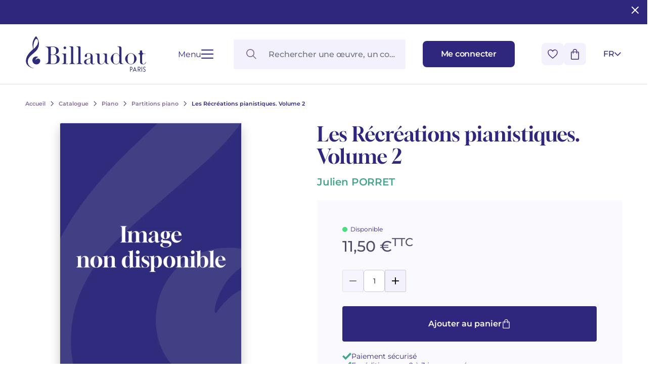

--- FILE ---
content_type: text/html; charset=UTF-8
request_url: https://www.billaudot.com/35490-les-recreations-pianistiques.-volume-2.html
body_size: 19694
content:
<!doctype html>
<html lang="fr-FR" class="no-js">
<head>
  <meta charset="utf-8">
    <title>Les Récréations pianistiques. Volume 2 - Partitions piano - Piano - Catalogue - Billaudot</title>
    <link rel="preload" as="script" href="/templates-assets/frontOffice/billaudot/dist/runtime.e5a476ae.js"><link rel="preload" as="script" href="/templates-assets/frontOffice/billaudot/dist/63.9a83c4d2.js"><link rel="preload" as="script" href="/templates-assets/frontOffice/billaudot/dist/633.1cf85d34.js"><link rel="preload" as="script" href="/templates-assets/frontOffice/billaudot/dist/956.77e40e56.js"><link rel="preload" as="script" href="/templates-assets/frontOffice/billaudot/dist/486.760294df.js"><link rel="preload" as="script" href="/templates-assets/frontOffice/billaudot/dist/553.b470ad91.js"><link rel="preload" as="script" href="/templates-assets/frontOffice/billaudot/dist/558.fe581298.js"><link rel="preload" as="script" href="/templates-assets/frontOffice/billaudot/dist/439.c5d549a2.js"><link rel="preload" as="script" href="/templates-assets/frontOffice/billaudot/dist/674.41fa3088.js"><link rel="preload" as="script" href="/templates-assets/frontOffice/billaudot/dist/752.66f25aef.js"><link rel="preload" as="script" href="/templates-assets/frontOffice/billaudot/dist/578.00051737.js"><link rel="preload" as="script" href="/templates-assets/frontOffice/billaudot/dist/app.26e59655.js">
    <meta http-equiv="X-UA-Compatible" content="IE=edge">
  <meta name="viewport" content="width=device-width, initial-scale=1, shrink-to-fit=no">
  <meta name="generator" content="Thelia v2">
  <meta name="format-detection" content="telephone=no">
  <meta property="og:url" content="https://www.billaudot.com/35490-les-recreations-pianistiques.-volume-2.html">
  <meta property="og:type" content="website">
  <meta property="og:title" content="Les Récréations pianistiques. Volume 2 - Partitions piano - Piano - Catalogue - Billaudot">
  <meta property="og:description" content="">
  <meta property="og:site_name" content="">
  <meta property="og:locale" content="fr_FR">
  <meta name="twitter:card" content="summary">
  <meta name="twitter:url" content="https://www.billaudot.com/35490-les-recreations-pianistiques.-volume-2.html">
  <meta name="twitter:title" content="Les Récréations pianistiques. Volume 2 - Partitions piano - Piano - Catalogue - Billaudot">
  <meta name="twitter:description" content="">
        <meta property="og:image" content="https://www.billaudot.com/templates-assets/frontOffice/billaudot/dist/images/default-social-thumbnail.webp">
    <meta property="og:image:secure_url" content="https://www.billaudot.com/templates-assets/frontOffice/billaudot/dist/images/default-social-thumbnail.webp">
    <meta property="og:image:width" content="450">
    <meta property="og:image:height" content="450">
    <meta name="twitter:image" content="https://www.billaudot.com/templates-assets/frontOffice/billaudot/dist/images/default-social-thumbnail.webp">
  <script>
    window.dataLayer = window.dataLayer || [];
    dataLayer.push({ ecommerce: null });
    dataLayer.push(JSON.parse('{"event":"thelia_page_view","user":{"logged":0},"google_tag_params":{"ecomm_pagetype":"product","ecomm_category":"Les R\u00e9cr\u00e9ations pianistiques. Volume\u00a02","ecomm_prodid":["SC0039"]}}'));
</script><script>
    dataLayer.push({ ecommerce: null });
    dataLayer.push(JSON.parse('{"event":"view_item","ecommerce":{"items":[{"item_id":35490,"item_name":"Les R\u00e9cr\u00e9ations pianistiques. Volume\u00a02","item_brand":"Billaudot","affiliation":"Billaudot","price":11.5,"currency":"EUR","quantity":6,"item_category":"Catalogue","item_category2":"Piano","item_category3":"Partitions piano"}]}}'));
</script><!-- Google Tag Manager --><script>(function(w,d,s,l,i){w[l]=w[l]||[];w[l].push({'gtm.start':new Date().getTime(),event:'gtm.js'});var f=d.getElementsByTagName(s)[0],j=d.createElement(s),dl=l!='dataLayer'?'&l='+l:'';j.async=true;j.src='https://www.googletagmanager.com/gtm.js?id='+i+dl;f.parentNode.insertBefore(j,f);})(window,document,'script','dataLayer','GTM-5TLK967S');</script><!-- End Google Tag Manager -->
    <link rel="stylesheet" href="/templates-assets/frontOffice/billaudot/dist/print.0cfe0503.css" media="print">
    <link rel="stylesheet" href="/templates-assets/frontOffice/billaudot/dist/app.8d7c30de.css">
    <link rel="stylesheet" href="/templates-assets/frontOffice/billaudot/dist/product.dc63d51d.css">
    <link rel="apple-touch-icon" sizes="180x180" href="https://www.billaudot.com/templates-assets/frontOffice/billaudot/dist/favicons/apple-touch-icon.png">
  <link rel="apple-touch-icon" sizes="180x180" href="https://www.billaudot.com/dist/favicons/apple-touch-icon.png-precomposed">
  <link rel="apple-touch-icon" sizes="120x120" href="https://www.billaudot.com/templates-assets/frontOffice/billaudot/dist/favicons/apple-touch-icon-120x120.png">
  <link rel="apple-touch-icon" sizes="120x120" href="https://www.billaudot.com/templates-assets/frontOffice/billaudot/dist/favicons/apple-touch-icon-120x120-precomposed.png">
  <link rel="apple-touch-icon" sizes="152x152" href="https://www.billaudot.com/templates-assets/frontOffice/billaudot/dist/favicons/apple-touch-icon-152x152.png">
  <link rel="apple-touch-icon" sizes="152x152" href="https://www.billaudot.com/templates-assets/frontOffice/billaudot/dist/favicons/apple-touch-icon-152x152-precomposed.png">
  <link rel="icon" sizes="512x512" href="https://www.billaudot.com/templates-assets/frontOffice/billaudot/dist/favicons/android-chrome-512x512.png">
  <link rel="icon" sizes="192x192" href="https://www.billaudot.com/templates-assets/frontOffice/billaudot/dist/favicons/android-chrome-192x192.png">
  <link rel="icon" type="image/png" sizes="32x32" href="https://www.billaudot.com/templates-assets/frontOffice/billaudot/dist/favicons/favicon-32x32.png">
  <link rel="icon" type="image/png" sizes="16x16" href="https://www.billaudot.com/templates-assets/frontOffice/billaudot/dist/favicons/favicon-16x16.png">
  <link rel="manifest" href="https://www.billaudot.com/templates-assets/frontOffice/billaudot/dist/favicons/site.webmanifest">
  <link rel="mask-icon" href="https://www.billaudot.com/templates-assets/frontOffice/billaudot/dist/favicons/safari-pinned-tab.svg" color="#5bbad5">
  <meta name="msapplication-TileColor" content="#ffffff">
  <meta name="theme-color" content="#ffffff">
    <link rel="alternate" type="application/rss+xml" title="Tous les produits" href="https://www.billaudot.com/feed/catalog/fr_FR">
  <link rel="alternate" type="application/rss+xml" title="Tous les contenus" href="https://www.billaudot.com/feed/content/fr_FR">
  <link rel="alternate" type="application/rss+xml" title="Toutes les marques" href="https://www.billaudot.com/feed/brand/fr_FR">
  

<link rel="stylesheet" type="text/css" href="https://www.billaudot.com/assets/frontOffice/billaudot/ColissimoPickupPoint/assets/css/8bf72e9.css" /><link rel="alternate" hreflang="fr" href="https://www.billaudot.com/35490-les-recreations-pianistiques.-volume-2.html"><link rel="alternate" hreflang="en" href="https://www.billaudot.com/sc0039-6.html"><link rel="alternate" hreflang="x-default" href="https://www.billaudot.com/35490-les-recreations-pianistiques.-volume-2.html"><script>
    (function() {
        window.sib = {
            equeue: [],
            client_key: "k43xd26m9fvuyup9r3nogjxp"
        };

        
        window.sendinblue = { } ;
        for (var j = ['track', 'identify', 'trackLink', 'page'], i = 0; i < j.length; i++) {
            (function(k) {
                window.sendinblue[k] = function() {
                    var arg = Array.prototype.slice.call(arguments);
                    (window.sib[k] || function() {
                        var t = { } ;
                        t[k] = arg;
                        window.sib.equeue.push(t);
                    })(arg[0], arg[1], arg[2]);
                };
            })(j[i]);
        }
        var n = document.createElement("script"),
            i = document.getElementsByTagName("script")[0];
        n.id = "sendinblue-js", n.async = !0, n.src = "https://sibautomation.com/sa.js?plugin=thelia&key=" + window.sib.client_key, i.parentNode.insertBefore(n, i), window.sendinblue.page();
        console.log('doner');
    })();
</script>
<script type="application/ld+json">{"@context":"https:\/\/schema.org\/","@type":"Organization","name":"Billaudot","url":"https:\/\/www.billaudot.com","address":{"@type":"PostalAddress","streetAddress":"14, rue de l’Échiquier","addressLocality":"Paris","addressCountry":"FR","postalCode":"75010"}}</script><script type="application/ld+json">{"@context":"https:\/\/schema.org\/","@graph":[{"@type":"Product","@id":"https:\/\/www.billaudot.com\/35490-les-recreations-pianistiques.-volume-2.html","name":"Les Récréations pianistiques. Volume 2","sku":"SC0039","offers":{"@type":"Offer","url":"https:\/\/www.billaudot.com\/35490-les-recreations-pianistiques.-volume-2.html","priceCurrency":"EUR","price":11.5,"itemCondition":"https:\/\/schema.org\/NewCondition","availability":"https:\/\/schema.org\/InStock"},"image":"https:\/\/www.billaudot.com\/templates-assets\/frontOffice\/billaudot\/dist\/images\/placeholder.webp","seller":{"@type":"Organization","name":"Editions Billaudot","sameAs":"https:\/\/fr.wikipedia.org\/wiki\/G%C3%A9rard_Billaudot_%C3%89diteur"},"mpn":"SC0039","category":"Recueils et œuvres séparées piano","brand":{"@type":"Organization","name":"Éditions Billaudot","url":"https:\/\/www.billaudot.com","logo":"https:\/\/www.billaudot.com\/cache\/images\/store\/6490046d7590c-logo.png","sameAs":["https:\/\/www.facebook.com\/billaudotediteur","https:\/\/fr.wikipedia.org\/wiki\/Gérard_Billaudot_Éditeur"]}},{"@type":"SheetMusic","@id":"https:\/\/www.billaudot.com\/35490-les-recreations-pianistiques.-volume-2.html","name":"Les Récréations pianistiques. Volume 2","author":{"@type":"Person","name":"PORRET Julien"},"publisher":{"@type":"Organization","name":"Éditions Billaudot"},"datePublished":"1896","copyrightYear":"1896","image":"https:\/\/www.billaudot.com\/templates-assets\/frontOffice\/billaudot\/dist\/images\/placeholder.webp"}]}</script>
<link rel="canonical" href="https://www.billaudot.com/35490-les-recreations-pianistiques.-volume-2.html">
</head>
<body class="font-body no-js page-product" itemscope itemtype="http://schema.org/WebPage">
  <!-- Accessibility -->
  <a class="sr-only" href="#content" >Aller au contenu</a>
  <a class="sr-only" href="#MainNavigation" >Aller à la navigation principale</a>
    <header class="Header ">                <div class="py-6 px-[28px] md:px-[50px] w-full bg-brand text-white headband">
        <button id="close-headband" class="absolute right-3 top-2 rounded-sm hover:bg-[#ffffff38]">
          <svg xmlns="http://www.w3.org/2000/svg" width="24" height="24" viewBox="0 0 24 24" fill="none" stroke="currentColor" stroke-width="2" stroke-linecap="round" stroke-linejoin="round" class="lucide lucide-x"><path d="M18 6 6 18"/><path d="m6 6 12 12"/></svg>
        </button>
        <p class="text-center">
                    </p>
      </div>
      <script>
        // enlever le bandeau + ajouter cookie pour ne plus l'afficher
        document.getElementById('close-headband').addEventListener('click', function(ev) {
          ev.currentTarget.parentElement.classList.add('hidden');
          // cookie expires in 1 week
          const expiresCookie = new Date((new Date()).valueOf() + (1000*60*60*24*7));
          document.cookie = `remove-headband=1; expires=${ expiresCookie.toUTCString() }; path=/`;
        });
      </script>
        <div class="Header-wrapper">
            <div class="Header-contain">
        <div class="Header-left">
          <a href="https://www.billaudot.com" class="Header-home" aria-label="Billaudot" >
            <svg class="Header-logo"><use xlink:href="#svg-icons-logo-billaudot"></use></svg>
          </a>
          <button type="button" class="Hamburger " aria-label="Ouvrir le menu" data-toggle-navigation>
  <span class="Hamburger-label">Menu</span>
  <span class="Hamburger-contain">
    <span></span>
    <span></span>
    <span></span>
    <span></span>
  </span>
</button>
        </div>
        <div class="Header-right">
          <div id="SearchDropdown" class="SearchDropdown"></div>
          <a href="https://www.billaudot.com/login" class="Button Button--small" aria-label="Me connecter" data-toggle-login data-close-cart >
            <span class="Header-linkText">Me connecter</span>
            <svg class="xl:hidden w-[16px] h-[18px] text-current"><use xlink:href="#svg-icons-user"></use></svg>
          </a>
          <div class="Header-rightAction">
            <button type="button" class="Button Button--icon" data-toggle-wishlist data-close-login >
              <svg class="w-[20px] h-[18px] text-transparent pointer-events-none"><use xlink:href="#svg-icons-heart"></use></svg>
            </button>
            <div class="Header-cart">
              <button type="button" class="Button Button--icon" data-toggle-cart data-close-login >
                <span id="js-cart-count" class="Header-cartCount"></span>
                <svg class="w-[16px] h-[21px] text-current pointer-events-none"><use xlink:href="#svg-icons-cart"></use></svg>
              </button>
            </div>
<div id="lang-select" class="LangSelect">
  <div class="LangSelect-dropdown">
      <ul class="text-center">
                                                          <li>
                <a class="LangSelect-dropdownLink block py-2 text-center w-8" href="https://www.billaudot.com/sc0039-6.html">
                  EN
                </a>
              </li>
                            </ul>
  </div>
  <button class="LangSelect-current" title="Français" data-toggle-lang-select>
    <span>fr</span>
    <svg class="LangSelect-arrow"><use xlink:href="#svg-icons-chevron"></use></svg>
  </button>
</div>
          </div>
        </div>
      </div>
          </div>
</header>
    <div class="Navigation">
  <div class="container">
    <div class="Navigation-contain">
<!-- Navigation mobile -->
<nav id="MainNavigationMobile" class="Menu md:hidden">
  <button
    class="Menu-close absolute top-[22px] right-[19px] p-0" data-toggle-navigation
  >
      <svg class="w-[17px] h-[17px]"><use xlink:href="#svg-icons-close"></use></svg>
  </button>
  <ul class="Menu-list">
              <li class="Menu-item">
                          <span role="button" class="md:hidden Menu-item-link Menu-item-link--active" >
                  Catalogue
                </span>
              <button type="button" class="hidden md:block js-toggleCategory Menu-item-link Menu-item-link--active" data-href="https://www.billaudot.com/catalogue.html" >
                  Catalogue
              </button>
                          <ul class="Menu-sub1">
                                      <li class="Menu-sub1-item ">
                      <a href="https://www.billaudot.com/formation-musicale-solfege-theorie.html" class="Menu-sub1-link md:hidden" >Formation musicale - Solfège - Théorie</a>
                                                  <ul class="Menu-sub2">
                                                              <li class="Menu-sub2-item"><a href="https://www.billaudot.com/eveil.html" class="Menu-sub2-link" >Éveil</a></li>
                                                              <li class="Menu-sub2-item"><a href="https://www.billaudot.com/editions-musicales-jeunesse.html" class="Menu-sub2-link" >Éditions musicales jeunesse</a></li>
                                                              <li class="Menu-sub2-item"><a href="https://www.billaudot.com/cours-complets.html" class="Menu-sub2-link" >Cours Complets</a></li>
                                                              <li class="Menu-sub2-item"><a href="https://www.billaudot.com/lecture-de-notes-et-du-rythme.html" class="Menu-sub2-link" >Lecture de notes et du rythme</a></li>
                                                              <li class="Menu-sub2-item"><a href="https://www.billaudot.com/lecture-chantee-formation-de-la-voix.html" class="Menu-sub2-link" >Lecture chantée - Formation de la voix</a></li>
                                                              <li class="Menu-sub2-item"><a href="https://www.billaudot.com/formation-de-l-oreille.html" class="Menu-sub2-link" >Formation de l’oreille</a></li>
                                                              <li class="Menu-sub2-item"><a href="https://www.billaudot.com/analyse-theorie.html" class="Menu-sub2-link" >Analyse - Théorie</a></li>
                                                              <li class="Menu-sub2-item"><a href="https://www.billaudot.com/harmonie-improvisation.html" class="Menu-sub2-link" >Harmonie - Improvisation</a></li>
                                                              <li class="Menu-sub2-item"><a href="https://www.billaudot.com/education-musicale.html" class="Menu-sub2-link" >Musique à l'école</a></li>
                                                              <li class="Menu-sub2-item"><a href="https://www.billaudot.com/cours-complets-avec-instruments.html" class="Menu-sub2-link" >Cours complets avec instruments</a></li>
                                                          <li class="Menu-itemAll">
                              <a href="https://www.billaudot.com/formation-musicale-solfege-theorie.html" class="Button Button--secondary" >
                                  Voir tous les articles
                                  <svg class="w-[18px] h-[14px]"><use xlink:href="#svg-icons-big-arrow"></use></svg>
                              </a>
                            </li>
                          </ul>
                                            </li>
                                      <li class="Menu-sub1-item ">
                      <a href="https://www.billaudot.com/piano.html" class="Menu-sub1-link md:hidden" >Piano</a>
                                                  <ul class="Menu-sub2">
                                                              <li class="Menu-sub2-item"><a href="https://www.billaudot.com/methodes-piano.html" class="Menu-sub2-link" >Méthodes piano</a></li>
                                                              <li class="Menu-sub2-item"><a href="https://www.billaudot.com/partitions-piano.html" class="Menu-sub2-link" >Partitions piano</a></li>
                                                              <li class="Menu-sub2-item"><a href="https://www.billaudot.com/livres-piano.html" class="Menu-sub2-link" >Livres piano</a></li>
                                                              <li class="Menu-sub2-item"><a href="https://www.billaudot.com/cd-piano.html" class="Menu-sub2-link" >CD piano</a></li>
                                                          <li class="Menu-itemAll">
                              <a href="https://www.billaudot.com/piano.html" class="Button Button--secondary" >
                                  Voir tous les articles
                                  <svg class="w-[18px] h-[14px]"><use xlink:href="#svg-icons-big-arrow"></use></svg>
                              </a>
                            </li>
                          </ul>
                                            </li>
                                      <li class="Menu-sub1-item ">
                      <a href="https://www.billaudot.com/guitare.html" class="Menu-sub1-link md:hidden" >Guitare</a>
                                                  <ul class="Menu-sub2">
                                                              <li class="Menu-sub2-item"><a href="https://www.billaudot.com/guitare-classique.html" class="Menu-sub2-link" >Guitare classique</a></li>
                                                              <li class="Menu-sub2-item"><a href="https://www.billaudot.com/guitare-folk.html" class="Menu-sub2-link" >Guitare folk</a></li>
                                                              <li class="Menu-sub2-item"><a href="https://www.billaudot.com/guitare-electrique.html" class="Menu-sub2-link" >Guitare électrique</a></li>
                                                              <li class="Menu-sub2-item"><a href="https://www.billaudot.com/guitare-basse.html" class="Menu-sub2-link" >Guitare basse</a></li>
                                                              <li class="Menu-sub2-item"><a href="https://www.billaudot.com/methodes-guitare.html" class="Menu-sub2-link" >Méthodes guitare</a></li>
                                                              <li class="Menu-sub2-item"><a href="https://www.billaudot.com/guitare-rentree-2024.html" class="Menu-sub2-link" >Guitare Rentrée 2024</a></li>
                                                              <li class="Menu-sub2-item"><a href="https://www.billaudot.com/partitions-guitare.html" class="Menu-sub2-link" >Partitions guitare</a></li>
                                                          <li class="Menu-itemAll">
                              <a href="https://www.billaudot.com/guitare.html" class="Button Button--secondary" >
                                  Voir tous les articles
                                  <svg class="w-[18px] h-[14px]"><use xlink:href="#svg-icons-big-arrow"></use></svg>
                              </a>
                            </li>
                          </ul>
                                            </li>
                                      <li class="Menu-sub1-item ">
                      <a href="https://www.billaudot.com/flute.html" class="Menu-sub1-link md:hidden" >Flûte</a>
                                                  <ul class="Menu-sub2">
                                                              <li class="Menu-sub2-item"><a href="https://www.billaudot.com/flute-traversiere.html" class="Menu-sub2-link" >Flûte traversière</a></li>
                                                              <li class="Menu-sub2-item"><a href="https://www.billaudot.com/piccolo.html" class="Menu-sub2-link" >Piccolo</a></li>
                                                              <li class="Menu-sub2-item"><a href="https://www.billaudot.com/flute-a-bec.html" class="Menu-sub2-link" >Flûte à Bec</a></li>
                                                              <li class="Menu-sub2-item"><a href="https://www.billaudot.com/methodes-flutes.html" class="Menu-sub2-link" >Méthodes flûtes</a></li>
                                                              <li class="Menu-sub2-item"><a href="https://www.billaudot.com/partitions-flute.html" class="Menu-sub2-link" >Partitions flûte</a></li>
                                                              <li class="Menu-sub2-item"><a href="https://www.billaudot.com/346-rentree-flute-2025.html" class="Menu-sub2-link" >Rentrée, Flûte 2025</a></li>
                                                          <li class="Menu-itemAll">
                              <a href="https://www.billaudot.com/flute.html" class="Button Button--secondary" >
                                  Voir tous les articles
                                  <svg class="w-[18px] h-[14px]"><use xlink:href="#svg-icons-big-arrow"></use></svg>
                              </a>
                            </li>
                          </ul>
                                            </li>
                                      <li class="Menu-sub1-item ">
                      <a href="https://www.billaudot.com/clarinette.html" class="Menu-sub1-link md:hidden" >Clarinette</a>
                                                  <ul class="Menu-sub2">
                                                              <li class="Menu-sub2-item"><a href="https://www.billaudot.com/methodes-clarinette.html" class="Menu-sub2-link" >Méthodes clarinette</a></li>
                                                              <li class="Menu-sub2-item"><a href="https://www.billaudot.com/clarinette-en-si-b.html" class="Menu-sub2-link" >Clarinette en si b</a></li>
                                                              <li class="Menu-sub2-item"><a href="https://www.billaudot.com/clarinette-en-la.html" class="Menu-sub2-link" >Clarinette en la</a></li>
                                                              <li class="Menu-sub2-item"><a href="https://www.billaudot.com/clarinette-basse.html" class="Menu-sub2-link" >Clarinette basse</a></li>
                                                              <li class="Menu-sub2-item"><a href="https://www.billaudot.com/partitions-clarinette.html" class="Menu-sub2-link" >Partitions Clarinette</a></li>
                                                              <li class="Menu-sub2-item"><a href="https://www.billaudot.com/rentee-clarinette-2025.html" class="Menu-sub2-link" >Rentrée Clarinette 2025</a></li>
                                                          <li class="Menu-itemAll">
                              <a href="https://www.billaudot.com/clarinette.html" class="Button Button--secondary" >
                                  Voir tous les articles
                                  <svg class="w-[18px] h-[14px]"><use xlink:href="#svg-icons-big-arrow"></use></svg>
                              </a>
                            </li>
                          </ul>
                                            </li>
                                      <li class="Menu-sub1-item ">
                      <a href="https://www.billaudot.com/saxophone.html" class="Menu-sub1-link md:hidden" >Saxophone</a>
                                                  <ul class="Menu-sub2">
                                                              <li class="Menu-sub2-item"><a href="https://www.billaudot.com/saxophone-alto.html" class="Menu-sub2-link" >Saxophone Alto</a></li>
                                                              <li class="Menu-sub2-item"><a href="https://www.billaudot.com/saxophone-soprano.html" class="Menu-sub2-link" >Saxophone Soprano</a></li>
                                                              <li class="Menu-sub2-item"><a href="https://www.billaudot.com/saxophone-tenor.html" class="Menu-sub2-link" >Saxophone Ténor</a></li>
                                                              <li class="Menu-sub2-item"><a href="https://www.billaudot.com/saxophone-baryton.html" class="Menu-sub2-link" >Saxophone Baryton</a></li>
                                                              <li class="Menu-sub2-item"><a href="https://www.billaudot.com/saxophone-mib.html" class="Menu-sub2-link" >Saxophone mi b</a></li>
                                                              <li class="Menu-sub2-item"><a href="https://www.billaudot.com/saxophone-sib.html" class="Menu-sub2-link" >Saxophone si b</a></li>
                                                              <li class="Menu-sub2-item"><a href="https://www.billaudot.com/methodes.html" class="Menu-sub2-link" >Méthodes saxophone</a></li>
                                                              <li class="Menu-sub2-item"><a href="https://www.billaudot.com/partitions-saxophone.html" class="Menu-sub2-link" >Partitions Saxophone</a></li>
                                                              <li class="Menu-sub2-item"><a href="https://www.billaudot.com/rentree-saxophone-2025.html" class="Menu-sub2-link" >Rentrée Saxophone 2025</a></li>
                                                          <li class="Menu-itemAll">
                              <a href="https://www.billaudot.com/saxophone.html" class="Button Button--secondary" >
                                  Voir tous les articles
                                  <svg class="w-[18px] h-[14px]"><use xlink:href="#svg-icons-big-arrow"></use></svg>
                              </a>
                            </li>
                          </ul>
                                            </li>
                                      <li class="Menu-sub1-item ">
                      <a href="https://www.billaudot.com/batterie-percussions.html" class="Menu-sub1-link md:hidden" >Percussions & batterie</a>
                                                  <ul class="Menu-sub2">
                                                              <li class="Menu-sub2-item"><a href="https://www.billaudot.com/batterie.html" class="Menu-sub2-link" >Batterie</a></li>
                                                              <li class="Menu-sub2-item"><a href="https://www.billaudot.com/percussions.html" class="Menu-sub2-link" >Percussions</a></li>
                                                              <li class="Menu-sub2-item"><a href="https://www.billaudot.com/caisse-claire.html" class="Menu-sub2-link" >Caisse Claire</a></li>
                                                              <li class="Menu-sub2-item"><a href="https://www.billaudot.com/claviers.html" class="Menu-sub2-link" >Claviers</a></li>
                                                              <li class="Menu-sub2-item"><a href="https://www.billaudot.com/methodes-percussions-et-batterie.html" class="Menu-sub2-link" >Méthodes percussions et batterie</a></li>
                                                          <li class="Menu-itemAll">
                              <a href="https://www.billaudot.com/batterie-percussions.html" class="Button Button--secondary" >
                                  Voir tous les articles
                                  <svg class="w-[18px] h-[14px]"><use xlink:href="#svg-icons-big-arrow"></use></svg>
                              </a>
                            </li>
                          </ul>
                                            </li>
                                      <li class="Menu-sub1-item ">
                      <a href="https://www.billaudot.com/cordes.html" class="Menu-sub1-link md:hidden" >Cordes</a>
                                                  <ul class="Menu-sub2">
                                                              <li class="Menu-sub2-item"><a href="https://www.billaudot.com/violon.html" class="Menu-sub2-link" >Violon</a></li>
                                                              <li class="Menu-sub2-item"><a href="https://www.billaudot.com/alto.html" class="Menu-sub2-link" >Alto</a></li>
                                                              <li class="Menu-sub2-item"><a href="https://www.billaudot.com/violoncelle.html" class="Menu-sub2-link" >Violoncelle</a></li>
                                                              <li class="Menu-sub2-item"><a href="https://www.billaudot.com/contrebasse.html" class="Menu-sub2-link" >Contrebasse</a></li>
                                                              <li class="Menu-sub2-item"><a href="https://www.billaudot.com/trios-a-cordes.html" class="Menu-sub2-link" >Trios à cordes</a></li>
                                                              <li class="Menu-sub2-item"><a href="https://www.billaudot.com/285-quatuors-a-cordes.html" class="Menu-sub2-link" >Quatuors à cordes</a></li>
                                                              <li class="Menu-sub2-item"><a href="https://www.billaudot.com/violon-rentree-2024.html" class="Menu-sub2-link" >Violon Rentrée 2024</a></li>
                                                          <li class="Menu-itemAll">
                              <a href="https://www.billaudot.com/cordes.html" class="Button Button--secondary" >
                                  Voir tous les articles
                                  <svg class="w-[18px] h-[14px]"><use xlink:href="#svg-icons-big-arrow"></use></svg>
                              </a>
                            </li>
                          </ul>
                                            </li>
                                      <li class="Menu-sub1-item ">
                      <a href="https://www.billaudot.com/cuivres.html" class="Menu-sub1-link md:hidden" >Cuivres</a>
                                                  <ul class="Menu-sub2">
                                                              <li class="Menu-sub2-item"><a href="https://www.billaudot.com/cor.html" class="Menu-sub2-link" >Cor</a></li>
                                                              <li class="Menu-sub2-item"><a href="https://www.billaudot.com/cornet.html" class="Menu-sub2-link" >Cornet</a></li>
                                                              <li class="Menu-sub2-item"><a href="https://www.billaudot.com/trompette.html" class="Menu-sub2-link" >Trompette</a></li>
                                                              <li class="Menu-sub2-item"><a href="https://www.billaudot.com/trombone.html" class="Menu-sub2-link" >Trombone</a></li>
                                                              <li class="Menu-sub2-item"><a href="https://www.billaudot.com/tuba.html" class="Menu-sub2-link" >Tuba</a></li>
                                                              <li class="Menu-sub2-item"><a href="https://www.billaudot.com/bugle.html" class="Menu-sub2-link" >Bugle</a></li>
                                                              <li class="Menu-sub2-item"><a href="https://www.billaudot.com/euphonium.html" class="Menu-sub2-link" >Euphonium</a></li>
                                                              <li class="Menu-sub2-item"><a href="https://www.billaudot.com/ensemble-de-cuivres.html" class="Menu-sub2-link" >Ensembles de Cuivres</a></li>
                                                          <li class="Menu-itemAll">
                              <a href="https://www.billaudot.com/cuivres.html" class="Button Button--secondary" >
                                  Voir tous les articles
                                  <svg class="w-[18px] h-[14px]"><use xlink:href="#svg-icons-big-arrow"></use></svg>
                              </a>
                            </li>
                          </ul>
                                            </li>
                                      <li class="Menu-sub1-item ">
                      <a href="https://www.billaudot.com/autres-instruments.html" class="Menu-sub1-link md:hidden" >Autres instruments</a>
                                                  <ul class="Menu-sub2">
                                                              <li class="Menu-sub2-item"><a href="https://www.billaudot.com/hautbois-et-cor-anglais.html" class="Menu-sub2-link" >Hautbois et cor anglais</a></li>
                                                              <li class="Menu-sub2-item"><a href="https://www.billaudot.com/basson.html" class="Menu-sub2-link" >Basson</a></li>
                                                              <li class="Menu-sub2-item"><a href="https://www.billaudot.com/orgue-et-harmonium.html" class="Menu-sub2-link" >Orgue et harmonium</a></li>
                                                              <li class="Menu-sub2-item"><a href="https://www.billaudot.com/ondes-martenot.html" class="Menu-sub2-link" >Ondes Martenot</a></li>
                                                              <li class="Menu-sub2-item"><a href="https://www.billaudot.com/clavecin.html" class="Menu-sub2-link" >Clavecin</a></li>
                                                              <li class="Menu-sub2-item"><a href="https://www.billaudot.com/harpe.html" class="Menu-sub2-link" >Harpe</a></li>
                                                              <li class="Menu-sub2-item"><a href="https://www.billaudot.com/harpe-celtique.html" class="Menu-sub2-link" >Harpe Celtique</a></li>
                                                              <li class="Menu-sub2-item"><a href="https://www.billaudot.com/accordeon.html" class="Menu-sub2-link" >Accordéon</a></li>
                                                              <li class="Menu-sub2-item"><a href="https://www.billaudot.com/bandoneon.html" class="Menu-sub2-link" >Bandonéon</a></li>
                                                              <li class="Menu-sub2-item"><a href="https://www.billaudot.com/harmonica.html" class="Menu-sub2-link" >Harmonica</a></li>
                                                              <li class="Menu-sub2-item"><a href="https://www.billaudot.com/ukulele.html" class="Menu-sub2-link" >Ukulélé</a></li>
                                                              <li class="Menu-sub2-item"><a href="https://www.billaudot.com/clavier.html" class="Menu-sub2-link" >Clavier synthétiseur</a></li>
                                                          <li class="Menu-itemAll">
                              <a href="https://www.billaudot.com/autres-instruments.html" class="Button Button--secondary" >
                                  Voir tous les articles
                                  <svg class="w-[18px] h-[14px]"><use xlink:href="#svg-icons-big-arrow"></use></svg>
                              </a>
                            </li>
                          </ul>
                                            </li>
                                      <li class="Menu-sub1-item ">
                      <a href="https://www.billaudot.com/musique-de-chambre.html" class="Menu-sub1-link md:hidden" >Musique de Chambre</a>
                                                  <ul class="Menu-sub2">
                                                              <li class="Menu-sub2-item"><a href="https://www.billaudot.com/duos-2.html" class="Menu-sub2-link" >Duos</a></li>
                                                              <li class="Menu-sub2-item"><a href="https://www.billaudot.com/trios.html" class="Menu-sub2-link" >Trios</a></li>
                                                              <li class="Menu-sub2-item"><a href="https://www.billaudot.com/quatuors.html" class="Menu-sub2-link" >Quatuors</a></li>
                                                              <li class="Menu-sub2-item"><a href="https://www.billaudot.com/quintettes.html" class="Menu-sub2-link" >Quintettes</a></li>
                                                              <li class="Menu-sub2-item"><a href="https://www.billaudot.com/sextuors.html" class="Menu-sub2-link" >Sextuors</a></li>
                                                              <li class="Menu-sub2-item"><a href="https://www.billaudot.com/septuors.html" class="Menu-sub2-link" >Septuors</a></li>
                                                              <li class="Menu-sub2-item"><a href="https://www.billaudot.com/octuors.html" class="Menu-sub2-link" >Octuors</a></li>
                                                              <li class="Menu-sub2-item"><a href="https://www.billaudot.com/nonettos.html" class="Menu-sub2-link" >Nonettos</a></li>
                                                              <li class="Menu-sub2-item"><a href="https://www.billaudot.com/dixtuors.html" class="Menu-sub2-link" >Dixtuors</a></li>
                                                              <li class="Menu-sub2-item"><a href="https://www.billaudot.com/orchestres-a-vents.html" class="Menu-sub2-link" >Orchestres à vents</a></li>
                                                          <li class="Menu-itemAll">
                              <a href="https://www.billaudot.com/musique-de-chambre.html" class="Button Button--secondary" >
                                  Voir tous les articles
                                  <svg class="w-[18px] h-[14px]"><use xlink:href="#svg-icons-big-arrow"></use></svg>
                              </a>
                            </li>
                          </ul>
                                            </li>
                                      <li class="Menu-sub1-item ">
                      <a href="https://www.billaudot.com/orchestre-opera.html" class="Menu-sub1-link md:hidden" >Orchestre & Opéra</a>
                                                  <ul class="Menu-sub2">
                                                              <li class="Menu-sub2-item"><a href="https://www.billaudot.com/operas.html" class="Menu-sub2-link" >Opéras</a></li>
                                                              <li class="Menu-sub2-item"><a href="https://www.billaudot.com/ballets.html" class="Menu-sub2-link" >Ballets</a></li>
                                                              <li class="Menu-sub2-item"><a href="https://www.billaudot.com/orchestre-1.html" class="Menu-sub2-link" >Orchestre</a></li>
                                                              <li class="Menu-sub2-item"><a href="https://www.billaudot.com/musique-legere.html" class="Menu-sub2-link" >Musique légère</a></li>
                                                              <li class="Menu-sub2-item"><a href="https://www.billaudot.com/2-a-5-solistes-et-orchestre.html" class="Menu-sub2-link" >2 à 5 solistes et orchestre</a></li>
                                                              <li class="Menu-sub2-item"><a href="https://www.billaudot.com/ensembles-divers-de-11-a-20-instruments.html" class="Menu-sub2-link" >Ensembles divers de 11 à 20 instruments</a></li>
                                                              <li class="Menu-sub2-item"><a href="https://www.billaudot.com/musique-mixte-et-musique-acousmatique.html" class="Menu-sub2-link" >Musique mixte et musique acousmatique</a></li>
                                                              <li class="Menu-sub2-item"><a href="https://www.billaudot.com/musique-de-cinema.html" class="Menu-sub2-link" >Musique de cinéma</a></li>
                                                              <li class="Menu-sub2-item"><a href="https://www.billaudot.com/voix-1.html" class="Menu-sub2-link" >Voix</a></li>
                                                              <li class="Menu-sub2-item"><a href="https://www.billaudot.com/orchestres-de-jeunes.html" class="Menu-sub2-link" >Orchestres de jeunes</a></li>
                                                              <li class="Menu-sub2-item"><a href="https://www.billaudot.com/concerto-88.html" class="Menu-sub2-link" >Concerto</a></li>
                                                          <li class="Menu-itemAll">
                              <a href="https://www.billaudot.com/orchestre-opera.html" class="Button Button--secondary" >
                                  Voir tous les articles
                                  <svg class="w-[18px] h-[14px]"><use xlink:href="#svg-icons-big-arrow"></use></svg>
                              </a>
                            </li>
                          </ul>
                                            </li>
                                      <li class="Menu-sub1-item ">
                      <a href="https://www.billaudot.com/livres.html" class="Menu-sub1-link md:hidden" >Livres</a>
                                                  <ul class="Menu-sub2">
                                                              <li class="Menu-sub2-item"><a href="https://www.billaudot.com/psycho-pedagogie-musicale-et-instrumentale.html" class="Menu-sub2-link" >Santé et bien-être du musicien</a></li>
                                                              <li class="Menu-sub2-item"><a href="https://www.billaudot.com/les-oeuvres.html" class="Menu-sub2-link" >Les œuvres</a></li>
                                                              <li class="Menu-sub2-item"><a href="https://www.billaudot.com/les-ouvrages-generaux.html" class="Menu-sub2-link" >Autres ouvrages</a></li>
                                                              <li class="Menu-sub2-item"><a href="https://www.billaudot.com/le-jazz.html" class="Menu-sub2-link" >Le jazz</a></li>
                                                              <li class="Menu-sub2-item"><a href="https://www.billaudot.com/l-ecriture.html" class="Menu-sub2-link" >L'écriture</a></li>
                                                              <li class="Menu-sub2-item"><a href="https://www.billaudot.com/les-compositeurs.html" class="Menu-sub2-link" >Les compositeurs</a></li>
                                                              <li class="Menu-sub2-item"><a href="https://www.billaudot.com/jeunesse.html" class="Menu-sub2-link" >Jeunesse</a></li>
                                                              <li class="Menu-sub2-item"><a href="https://www.billaudot.com/les-instruments.html" class="Menu-sub2-link" >Les instruments</a></li>
                                                              <li class="Menu-sub2-item"><a href="https://www.billaudot.com/la-pedagogie.html" class="Menu-sub2-link" >La pédagogie</a></li>
                                                              <li class="Menu-sub2-item"><a href="https://www.billaudot.com/livrets-d-opera.html" class="Menu-sub2-link" >Livrets d'opéra</a></li>
                                                          <li class="Menu-itemAll">
                              <a href="https://www.billaudot.com/livres.html" class="Button Button--secondary" >
                                  Voir tous les articles
                                  <svg class="w-[18px] h-[14px]"><use xlink:href="#svg-icons-big-arrow"></use></svg>
                              </a>
                            </li>
                          </ul>
                                            </li>
                                      <li class="Menu-sub1-item ">
                      <a href="https://www.billaudot.com/musique-vocale.html" class="Menu-sub1-link md:hidden" >Musique vocale</a>
                                                  <ul class="Menu-sub2">
                                                              <li class="Menu-sub2-item"><a href="https://www.billaudot.com/enseignement.html" class="Menu-sub2-link" >Enseignement</a></li>
                                                              <li class="Menu-sub2-item"><a href="https://www.billaudot.com/voix-seule.html" class="Menu-sub2-link" >Voix Seule</a></li>
                                                              <li class="Menu-sub2-item"><a href="https://www.billaudot.com/voix-et-piano.html" class="Menu-sub2-link" >Voix et piano</a></li>
                                                              <li class="Menu-sub2-item"><a href="https://www.billaudot.com/voix-et-autre-s-instrument-s.html" class="Menu-sub2-link" >Voix et autre(s) instrument(s)</a></li>
                                                              <li class="Menu-sub2-item"><a href="https://www.billaudot.com/choeurs-et-ensembles-vocaux.html" class="Menu-sub2-link" >Choeurs et ensembles vocaux</a></li>
                                                              <li class="Menu-sub2-item"><a href="https://www.billaudot.com/choeurs-d-enfants.html" class="Menu-sub2-link" >Choeurs d'enfants</a></li>
                                                              <li class="Menu-sub2-item"><a href="https://www.billaudot.com/oeuvres-lyriques-conducteurs-reductions-piano-chant.html" class="Menu-sub2-link" >Oeuvres lyriques, conducteurs, réductions piano-chant</a></li>
                                                              <li class="Menu-sub2-item"><a href="https://www.billaudot.com/cantates-messes-oratorios.html" class="Menu-sub2-link" >Cantates, messes, oratorios</a></li>
                                                          <li class="Menu-itemAll">
                              <a href="https://www.billaudot.com/musique-vocale.html" class="Button Button--secondary" >
                                  Voir tous les articles
                                  <svg class="w-[18px] h-[14px]"><use xlink:href="#svg-icons-big-arrow"></use></svg>
                              </a>
                            </li>
                          </ul>
                                            </li>
                                      <li class="Menu-sub1-item Menu-sub1-item--no-childs">
                      <a href="https://www.billaudot.com/jeune-public.html" class="Menu-sub1-link md:hidden" >Jeune public</a>
                                            </li>
                                      <li class="Menu-sub1-item Menu-sub1-item--no-childs">
                      <a href="https://www.billaudot.com/batterie-fanfare.html" class="Menu-sub1-link md:hidden" >Batterie Fanfare</a>
                                            </li>
                                      <li class="Menu-sub1-item Menu-sub1-item--no-childs">
                      <a href="https://www.billaudot.com/edition-monumentale-rameau.html" class="Menu-sub1-link md:hidden" >Édition monumentale Rameau</a>
                                            </li>
                                      <li class="Menu-sub1-item ">
                      <a href="https://www.billaudot.com/variete.html" class="Menu-sub1-link md:hidden" >Variété</a>
                                                  <ul class="Menu-sub2">
                                                              <li class="Menu-sub2-item"><a href="https://www.billaudot.com/methodes-de-chant.html" class="Menu-sub2-link" >Méthodes de chant</a></li>
                                                              <li class="Menu-sub2-item"><a href="https://www.billaudot.com/piano-chant-guitare.html" class="Menu-sub2-link" >Piano, chant, guitare</a></li>
                                                              <li class="Menu-sub2-item"><a href="https://www.billaudot.com/collection-diapason.html" class="Menu-sub2-link" >Collection Diapason</a></li>
                                                          <li class="Menu-itemAll">
                              <a href="https://www.billaudot.com/variete.html" class="Button Button--secondary" >
                                  Voir tous les articles
                                  <svg class="w-[18px] h-[14px]"><use xlink:href="#svg-icons-big-arrow"></use></svg>
                              </a>
                            </li>
                          </ul>
                                            </li>
                                  <li class="Menu-itemAll">
                  <a href="https://www.billaudot.com/catalogue.html" class="Button Button--secondary" >
                      Voir tous les articles
                      <svg class="w-[18px] h-[14px]"><use xlink:href="#svg-icons-big-arrow"></use></svg>
                  </a>
                </li>
              </ul>
                    </li>
  <li class="Menu-item">
              <span role="button" class="md:hidden Menu-item-link">
                Compositeurs et compositrices
              </span>
              <ul class="Menu-sub1">
                                                                  <li class="Menu-sub1-item">
                <a href="https://www.billaudot.com/13428-13428-ondrej-adamek.html" class="Menu-sub1-link md:hidden" >Ondrej ADÁMEK</a>
              </li>
                                                                  <li class="Menu-sub1-item">
                <a href="https://www.billaudot.com/claude-arrieu-5.html" class="Menu-sub1-link md:hidden" >Claude ARRIEU</a>
              </li>
                                                                  <li class="Menu-sub1-item">
                <a href="https://www.billaudot.com/franck-bedrossian-3.html" class="Menu-sub1-link md:hidden" >Franck BEDROSSIAN</a>
              </li>
                                                                  <li class="Menu-sub1-item">
                <a href="https://www.billaudot.com/karol-beffa-3.html" class="Menu-sub1-link md:hidden" >Karol BEFFA</a>
              </li>
                                                                  <li class="Menu-sub1-item">
                <a href="https://www.billaudot.com/13791-13791-elise-bertrand.html" class="Menu-sub1-link md:hidden" >Élise BERTRAND</a>
              </li>
                                                                  <li class="Menu-sub1-item">
                <a href="https://www.billaudot.com/yves-chauris-5.html" class="Menu-sub1-link md:hidden" >Yves CHAURIS</a>
              </li>
                                                                  <li class="Menu-sub1-item">
                <a href="https://www.billaudot.com/qigang-chen-5.html" class="Menu-sub1-link md:hidden" >Qigang CHEN</a>
              </li>
                                                                  <li class="Menu-sub1-item">
                <a href="https://www.billaudot.com/guillaume-connesson-5.html" class="Menu-sub1-link md:hidden" >Guillaume CONNESSON</a>
              </li>
                                                                  <li class="Menu-sub1-item">
                <a href="https://www.billaudot.com/marc-andre-dalbavie-5.html" class="Menu-sub1-link md:hidden" >Marc-André DALBAVIE</a>
              </li>
                                                                  <li class="Menu-sub1-item">
                <a href="https://www.billaudot.com/vincent-david-5.html" class="Menu-sub1-link md:hidden" >Vincent DAVID</a>
              </li>
                                                                  <li class="Menu-sub1-item">
                <a href="https://www.billaudot.com/fernande-decruck-5.html" class="Menu-sub1-link md:hidden" >Fernande DECRUCK</a>
              </li>
                                                                  <li class="Menu-sub1-item">
                <a href="https://www.billaudot.com/thierry-escaich-3.html" class="Menu-sub1-link md:hidden" >Thierry ESCAICH</a>
              </li>
                                                                  <li class="Menu-sub1-item">
                <a href="https://www.billaudot.com/graciane-finzi-5.html" class="Menu-sub1-link md:hidden" >Graciane FINZI</a>
              </li>
                                                                  <li class="Menu-sub1-item">
                <a href="https://www.billaudot.com/anthony-girard-5.html" class="Menu-sub1-link md:hidden" >Anthony GIRARD</a>
              </li>
                                                                  <li class="Menu-sub1-item">
                <a href="https://www.billaudot.com/philippe-leroux-5.html" class="Menu-sub1-link md:hidden" >Philippe LEROUX</a>
              </li>
                                                                  <li class="Menu-sub1-item">
                <a href="https://www.billaudot.com/martin-matalon-5.html" class="Menu-sub1-link md:hidden" >Martin MATALON</a>
              </li>
                                                                  <li class="Menu-sub1-item">
                <a href="https://www.billaudot.com/maurice-ohana-5.html" class="Menu-sub1-link md:hidden" >Maurice OHANA</a>
              </li>
                                                                  <li class="Menu-sub1-item">
                <a href="https://www.billaudot.com/carla-olivares-1.html" class="Menu-sub1-link md:hidden" >Clara OLIVARES</a>
              </li>
                                                                  <li class="Menu-sub1-item">
                <a href="https://www.billaudot.com/13809-13809-camille-pepin.html" class="Menu-sub1-link md:hidden" >Camille PÉPIN</a>
              </li>
                                                                  <li class="Menu-sub1-item">
                <a href="https://www.billaudot.com/jean-baptiste-robin-8.html" class="Menu-sub1-link md:hidden" >Jean-Baptiste ROBIN</a>
              </li>
                                                                  <li class="Menu-sub1-item">
                <a href="https://www.billaudot.com/oscar-strasnoy-3.html" class="Menu-sub1-link md:hidden" >Oscar STRASNOY</a>
              </li>
                                                                  <li class="Menu-sub1-item">
                <a href="https://www.billaudot.com/germaine-tailleferre-5.html" class="Menu-sub1-link md:hidden" >Germaine TAILLEFERRE</a>
              </li>
                                                                  <li class="Menu-sub1-item">
                <a href="https://www.billaudot.com/dimitri-tchesnokov-5.html" class="Menu-sub1-link md:hidden" >Dimitri TCHESNOKOV</a>
              </li>
                                                                  <li class="Menu-sub1-item">
                <a href="https://www.billaudot.com/fabien-touchard-1.html" class="Menu-sub1-link md:hidden" >Fabien TOUCHARD</a>
              </li>
                                                                  <li class="Menu-sub1-item">
                <a href="https://www.billaudot.com/14326-14326-jean-francois-verdier.html" class="Menu-sub1-link md:hidden" >Jean-François VERDIER</a>
              </li>
                                                                  <li class="Menu-sub1-item">
                <a href="https://www.billaudot.com/fabien-waksman-5.html" class="Menu-sub1-link md:hidden" >Fabien WAKSMAN</a>
              </li>
                                                                  <li class="Menu-sub1-item">
                <a href="https://www.billaudot.com/pierre-wissmer-3.html" class="Menu-sub1-link md:hidden" >Pierre WISSMER</a>
              </li>
                                                                  <li class="Menu-sub1-item">
                <a href="https://www.billaudot.com/pascal-zavaro-5.html" class="Menu-sub1-link md:hidden" >Pascal ZAVARO</a>
              </li>
                    </ul>
        </li>
  <li class="Menu-item">
              <span role="button" class="md:hidden Menu-item-link">
                Directeurs et directrices de collection
              </span>
              <ul class="Menu-sub1">
                                                                  <li class="Menu-sub1-item">
                <a href="https://www.billaudot.com/claude-arrieu-5.html" class="Menu-sub1-link md:hidden" >Claude ARRIEU</a>
              </li>
                                                                  <li class="Menu-sub1-item">
                <a href="https://www.billaudot.com/vincent-david-5.html" class="Menu-sub1-link md:hidden" >Vincent DAVID</a>
              </li>
                                                                  <li class="Menu-sub1-item">
                <a href="https://www.billaudot.com/thierry-escaich-3.html" class="Menu-sub1-link md:hidden" >Thierry ESCAICH</a>
              </li>
                                                                  <li class="Menu-sub1-item">
                <a href="https://www.billaudot.com/dimitri-tchesnokov-5.html" class="Menu-sub1-link md:hidden" >Dimitri TCHESNOKOV</a>
              </li>
                                                                  <li class="Menu-sub1-item">
                <a href="https://www.billaudot.com/14326-14326-jean-francois-verdier.html" class="Menu-sub1-link md:hidden" >Jean-François VERDIER</a>
              </li>
                    </ul>
        </li>
  <li class="Menu-item">
              <span role="button" class="md:hidden Menu-item-link">
                Tous les contributeurs et contributrices
              </span>
              <ul class="Menu-sub1">
                                                                  <li class="Menu-sub1-item">
                <a href="https://www.billaudot.com/13428-13428-ondrej-adamek.html" class="Menu-sub1-link md:hidden" >Ondrej ADÁMEK</a>
              </li>
                                                                  <li class="Menu-sub1-item">
                <a href="https://www.billaudot.com/claude-arrieu-5.html" class="Menu-sub1-link md:hidden" >Claude ARRIEU</a>
              </li>
                                                                  <li class="Menu-sub1-item">
                <a href="https://www.billaudot.com/franck-bedrossian-3.html" class="Menu-sub1-link md:hidden" >Franck BEDROSSIAN</a>
              </li>
                                                                  <li class="Menu-sub1-item">
                <a href="https://www.billaudot.com/karol-beffa-3.html" class="Menu-sub1-link md:hidden" >Karol BEFFA</a>
              </li>
                                                                  <li class="Menu-sub1-item">
                <a href="https://www.billaudot.com/13791-13791-elise-bertrand.html" class="Menu-sub1-link md:hidden" >Élise BERTRAND</a>
              </li>
                                                                  <li class="Menu-sub1-item">
                <a href="https://www.billaudot.com/yves-chauris-5.html" class="Menu-sub1-link md:hidden" >Yves CHAURIS</a>
              </li>
                                                                  <li class="Menu-sub1-item">
                <a href="https://www.billaudot.com/qigang-chen-5.html" class="Menu-sub1-link md:hidden" >Qigang CHEN</a>
              </li>
                                                                  <li class="Menu-sub1-item">
                <a href="https://www.billaudot.com/guillaume-connesson-5.html" class="Menu-sub1-link md:hidden" >Guillaume CONNESSON</a>
              </li>
                                                                  <li class="Menu-sub1-item">
                <a href="https://www.billaudot.com/marc-andre-dalbavie-5.html" class="Menu-sub1-link md:hidden" >Marc-André DALBAVIE</a>
              </li>
                                                                  <li class="Menu-sub1-item">
                <a href="https://www.billaudot.com/vincent-david-5.html" class="Menu-sub1-link md:hidden" >Vincent DAVID</a>
              </li>
                                                                  <li class="Menu-sub1-item">
                <a href="https://www.billaudot.com/fernande-decruck-5.html" class="Menu-sub1-link md:hidden" >Fernande DECRUCK</a>
              </li>
                                                                  <li class="Menu-sub1-item">
                <a href="https://www.billaudot.com/thierry-escaich-3.html" class="Menu-sub1-link md:hidden" >Thierry ESCAICH</a>
              </li>
                                                                  <li class="Menu-sub1-item">
                <a href="https://www.billaudot.com/graciane-finzi-5.html" class="Menu-sub1-link md:hidden" >Graciane FINZI</a>
              </li>
                                                                  <li class="Menu-sub1-item">
                <a href="https://www.billaudot.com/anthony-girard-5.html" class="Menu-sub1-link md:hidden" >Anthony GIRARD</a>
              </li>
                                                                  <li class="Menu-sub1-item">
                <a href="https://www.billaudot.com/philippe-leroux-5.html" class="Menu-sub1-link md:hidden" >Philippe LEROUX</a>
              </li>
                                                                  <li class="Menu-sub1-item">
                <a href="https://www.billaudot.com/martin-matalon-5.html" class="Menu-sub1-link md:hidden" >Martin MATALON</a>
              </li>
                                                                  <li class="Menu-sub1-item">
                <a href="https://www.billaudot.com/maurice-ohana-5.html" class="Menu-sub1-link md:hidden" >Maurice OHANA</a>
              </li>
                                                                  <li class="Menu-sub1-item">
                <a href="https://www.billaudot.com/carla-olivares-1.html" class="Menu-sub1-link md:hidden" >Clara OLIVARES</a>
              </li>
                                                                  <li class="Menu-sub1-item">
                <a href="https://www.billaudot.com/13809-13809-camille-pepin.html" class="Menu-sub1-link md:hidden" >Camille PÉPIN</a>
              </li>
                                                                  <li class="Menu-sub1-item">
                <a href="https://www.billaudot.com/jean-baptiste-robin-8.html" class="Menu-sub1-link md:hidden" >Jean-Baptiste ROBIN</a>
              </li>
                                                                  <li class="Menu-sub1-item">
                <a href="https://www.billaudot.com/oscar-strasnoy-3.html" class="Menu-sub1-link md:hidden" >Oscar STRASNOY</a>
              </li>
                                                                  <li class="Menu-sub1-item">
                <a href="https://www.billaudot.com/germaine-tailleferre-5.html" class="Menu-sub1-link md:hidden" >Germaine TAILLEFERRE</a>
              </li>
                                                                  <li class="Menu-sub1-item">
                <a href="https://www.billaudot.com/dimitri-tchesnokov-5.html" class="Menu-sub1-link md:hidden" >Dimitri TCHESNOKOV</a>
              </li>
                                                                  <li class="Menu-sub1-item">
                <a href="https://www.billaudot.com/fabien-touchard-1.html" class="Menu-sub1-link md:hidden" >Fabien TOUCHARD</a>
              </li>
                                                                  <li class="Menu-sub1-item">
                <a href="https://www.billaudot.com/14326-14326-jean-francois-verdier.html" class="Menu-sub1-link md:hidden" >Jean-François VERDIER</a>
              </li>
                                                                  <li class="Menu-sub1-item">
                <a href="https://www.billaudot.com/fabien-waksman-5.html" class="Menu-sub1-link md:hidden" >Fabien WAKSMAN</a>
              </li>
                                                                  <li class="Menu-sub1-item">
                <a href="https://www.billaudot.com/pierre-wissmer-3.html" class="Menu-sub1-link md:hidden" >Pierre WISSMER</a>
              </li>
                                                                  <li class="Menu-sub1-item">
                <a href="https://www.billaudot.com/pascal-zavaro-5.html" class="Menu-sub1-link md:hidden" >Pascal ZAVARO</a>
              </li>
                    </ul>
        </li>
              <li class="Menu-item">
          <a href="https://www.billaudot.com/agenda" role="button" class="md:hidden Menu-item-link">
              Agenda des concerts
          </a>
        </li>
              <li class="Menu-item">
              <span role="button" class="md:hidden Menu-item-link">
                Licences
              </span>
                          <ul class="Menu-sub1">
                                      <li class="Menu-sub1-item Menu-sub1-item--no-childs">
                      <a href="https://www.billaudot.com/demande-de-reproduction-graphique.html" class="Menu-sub1-link md:hidden" >Demande de reproduction graphique</a>
                    </li>
                                      <li class="Menu-sub1-item Menu-sub1-item--no-childs">
                      <a href="https://www.billaudot.com/demande-de-licence.html" class="Menu-sub1-link md:hidden" >Demande de synchronisation</a>
                    </li>
                                                  </ul>
                    </li>
              <li class="Menu-item">
              <span role="button" class="md:hidden Menu-item-link">
                Qui sommes-nous ?
              </span>
                          <ul class="Menu-sub1">
                                      <li class="Menu-sub1-item Menu-sub1-item--no-childs">
                      <a href="https://www.billaudot.com/historique-new.html" class="Menu-sub1-link md:hidden" >Historique</a>
                    </li>
                                      <li class="Menu-sub1-item Menu-sub1-item--no-childs">
                      <a href="https://www.billaudot.com/la-societe.html" class="Menu-sub1-link md:hidden" >La société</a>
                    </li>
                                                  </ul>
                    </li>
              <li class="Menu-item">
          <a href="https://www.billaudot.com/espace-education-complements-audios-et-pdf.html" role="button" class="md:hidden Menu-item-link">
              Espace éducation (compléments audios et PDF)
          </a>
        </li>
        </ul>
</nav>
<!-- Navigation desktop -->
<nav id="MainNavigation" class="hidden Menu">
  <div class="Menu-lowerlay"></div>
  <div class="Menu-list" style="min-height:574px">
    <button class="Menu-close" data-close-navigation>
        <svg class="icon-close"><use xlink:href="#svg-icons-close"></use></svg>
    </button>
                    <div class="Menu-item">
          <div class="Menu-itemMain">
                              <button type="button" class="hidden md:flex js-toggleCategory Menu-item-link active" data-href="https://www.billaudot.com/catalogue.html" data-menu-item-id="sub-category-1">
                    Catalogue
                    <svg class="icon-arrow"><use xlink:href="#svg-icons-arrow"></use></svg>
                </button>
                        </div>
                          <div class="Menu-itemSub open" id="sub-category-1">
<p class="Title Title--3 text-brand">
        Catalogue
  </p>
                <div class="Menu-itemSub-wrapperContent">
                  <div class="Menu-itemSub-wrapperContentLink">
                    <div class="Menu-itemSub-content">
                                                  <div class="Menu-itemSub-item ">
                            <a href="https://www.billaudot.com/formation-musicale-solfege-theorie.html" class="Menu-itemSub-link " >
                                Formation musicale - Solfège - Théorie
                            </a>
                          </div>
                                                  <div class="Menu-itemSub-item ">
                            <a href="https://www.billaudot.com/piano.html" class="Menu-itemSub-link default-active active" >
                                Piano
                            </a>
                          </div>
                                                  <div class="Menu-itemSub-item ">
                            <a href="https://www.billaudot.com/guitare.html" class="Menu-itemSub-link " >
                                Guitare
                            </a>
                          </div>
                                                  <div class="Menu-itemSub-item ">
                            <a href="https://www.billaudot.com/flute.html" class="Menu-itemSub-link " >
                                Flûte
                            </a>
                          </div>
                                                  <div class="Menu-itemSub-item ">
                            <a href="https://www.billaudot.com/clarinette.html" class="Menu-itemSub-link " >
                                Clarinette
                            </a>
                          </div>
                                                  <div class="Menu-itemSub-item ">
                            <a href="https://www.billaudot.com/saxophone.html" class="Menu-itemSub-link " >
                                Saxophone
                            </a>
                          </div>
                                                  <div class="Menu-itemSub-item ">
                            <a href="https://www.billaudot.com/batterie-percussions.html" class="Menu-itemSub-link " >
                                Percussions & batterie
                            </a>
                          </div>
                                                  <div class="Menu-itemSub-item ">
                            <a href="https://www.billaudot.com/cordes.html" class="Menu-itemSub-link " >
                                Cordes
                            </a>
                          </div>
                                                  <div class="Menu-itemSub-item ">
                            <a href="https://www.billaudot.com/cuivres.html" class="Menu-itemSub-link " >
                                Cuivres
                            </a>
                          </div>
                                                  <div class="Menu-itemSub-item ">
                            <a href="https://www.billaudot.com/autres-instruments.html" class="Menu-itemSub-link " >
                                Autres instruments
                            </a>
                          </div>
                                                  <div class="Menu-itemSub-item ">
                            <a href="https://www.billaudot.com/musique-de-chambre.html" class="Menu-itemSub-link " >
                                Musique de Chambre
                            </a>
                          </div>
                                                  <div class="Menu-itemSub-item ">
                            <a href="https://www.billaudot.com/orchestre-opera.html" class="Menu-itemSub-link " >
                                Orchestre & Opéra
                            </a>
                          </div>
                                                  <div class="Menu-itemSub-item ">
                            <a href="https://www.billaudot.com/livres.html" class="Menu-itemSub-link " >
                                Livres
                            </a>
                          </div>
                                                  <div class="Menu-itemSub-item ">
                            <a href="https://www.billaudot.com/musique-vocale.html" class="Menu-itemSub-link " >
                                Musique vocale
                            </a>
                          </div>
                                                  <div class="Menu-itemSub-item Menu-itemSub-item--no-childs">
                            <a href="https://www.billaudot.com/jeune-public.html" class="Menu-itemSub-link " >
                                Jeune public
                            </a>
                          </div>
                                                  <div class="Menu-itemSub-item Menu-itemSub-item--no-childs">
                            <a href="https://www.billaudot.com/batterie-fanfare.html" class="Menu-itemSub-link " >
                                Batterie Fanfare
                            </a>
                          </div>
                                                  <div class="Menu-itemSub-item Menu-itemSub-item--no-childs">
                            <a href="https://www.billaudot.com/edition-monumentale-rameau.html" class="Menu-itemSub-link " >
                                Édition monumentale Rameau
                            </a>
                          </div>
                                                  <div class="Menu-itemSub-item ">
                            <a href="https://www.billaudot.com/variete.html" class="Menu-itemSub-link " >
                                Variété
                            </a>
                          </div>
                                            </div>
                    <a href="https://www.billaudot.com/catalogue.html" class="Button Button--small Button--secondary Menu-itemSub-all" >
                        Voir tous les articles
                        <svg class="icon-big-arrow"><use xlink:href="#svg-icons-big-arrow"></use></svg>
                    </a>
                  </div>
                  <div class="Menu-itemSub-item is-seeAll">
                    <a href="https://www.billaudot.com/catalogue.html" class="" >
                        <span>
                        </span>
                    </a>
                  </div>
                </div>
              </div>
                    </div>
  <div class="Menu-item">
    <div class="Menu-itemMain">
      <button type="button" class="hidden md:flex js-toggleCategory Menu-item-link" data-href="https://www.billaudot.com/compositeurs.html" data-menu-item-id="sub-folder-5">
          Compositeurs et compositrices
          <svg class="icon-arrow"><use xlink:href="#svg-icons-arrow"></use></svg>
      </button>
    </div>
              <div class="Menu-itemSub Menu-itemSub--large" id="sub-folder-5">
<p class="Title Title--3 text-brand">
        Compositeurs et compositrices
  </p>
          <div class="Menu-itemSub-wrapperContent">
            <div class="Menu-itemSub-wrapperContentLink">
              <div class="Menu-itemSub-content Menu-itemSub-content--large">
                                                                                                    <div class="Menu-itemSub-item Menu-itemSub-item--no-childs">
                      <a href="https://www.billaudot.com/13428-13428-ondrej-adamek.html" class="Menu-itemSub-link" >
                          Ondrej ADÁMEK
                      </a>
                    </div>
                                                                                                      <div class="Menu-itemSub-item Menu-itemSub-item--no-childs">
                      <a href="https://www.billaudot.com/claude-arrieu-5.html" class="Menu-itemSub-link" >
                          Claude ARRIEU
                      </a>
                    </div>
                                                                                                      <div class="Menu-itemSub-item Menu-itemSub-item--no-childs">
                      <a href="https://www.billaudot.com/franck-bedrossian-3.html" class="Menu-itemSub-link" >
                          Franck BEDROSSIAN
                      </a>
                    </div>
                                                                                                      <div class="Menu-itemSub-item Menu-itemSub-item--no-childs">
                      <a href="https://www.billaudot.com/karol-beffa-3.html" class="Menu-itemSub-link" >
                          Karol BEFFA
                      </a>
                    </div>
                                                                                                      <div class="Menu-itemSub-item Menu-itemSub-item--no-childs">
                      <a href="https://www.billaudot.com/13791-13791-elise-bertrand.html" class="Menu-itemSub-link" >
                          Élise BERTRAND
                      </a>
                    </div>
                                                                                                      <div class="Menu-itemSub-item Menu-itemSub-item--no-childs">
                      <a href="https://www.billaudot.com/yves-chauris-5.html" class="Menu-itemSub-link" >
                          Yves CHAURIS
                      </a>
                    </div>
                                                                                                      <div class="Menu-itemSub-item Menu-itemSub-item--no-childs">
                      <a href="https://www.billaudot.com/qigang-chen-5.html" class="Menu-itemSub-link" >
                          Qigang CHEN
                      </a>
                    </div>
                                                                                                      <div class="Menu-itemSub-item Menu-itemSub-item--no-childs">
                      <a href="https://www.billaudot.com/guillaume-connesson-5.html" class="Menu-itemSub-link" >
                          Guillaume CONNESSON
                      </a>
                    </div>
                                                                                                      <div class="Menu-itemSub-item Menu-itemSub-item--no-childs">
                      <a href="https://www.billaudot.com/marc-andre-dalbavie-5.html" class="Menu-itemSub-link" >
                          Marc-André DALBAVIE
                      </a>
                    </div>
                                                                                                      <div class="Menu-itemSub-item Menu-itemSub-item--no-childs">
                      <a href="https://www.billaudot.com/vincent-david-5.html" class="Menu-itemSub-link" >
                          Vincent DAVID
                      </a>
                    </div>
                                                                                                      <div class="Menu-itemSub-item Menu-itemSub-item--no-childs">
                      <a href="https://www.billaudot.com/fernande-decruck-5.html" class="Menu-itemSub-link" >
                          Fernande DECRUCK
                      </a>
                    </div>
                                                                                                      <div class="Menu-itemSub-item Menu-itemSub-item--no-childs">
                      <a href="https://www.billaudot.com/thierry-escaich-3.html" class="Menu-itemSub-link" >
                          Thierry ESCAICH
                      </a>
                    </div>
                                                                                                      <div class="Menu-itemSub-item Menu-itemSub-item--no-childs">
                      <a href="https://www.billaudot.com/graciane-finzi-5.html" class="Menu-itemSub-link" >
                          Graciane FINZI
                      </a>
                    </div>
                                                                                                      <div class="Menu-itemSub-item Menu-itemSub-item--no-childs">
                      <a href="https://www.billaudot.com/anthony-girard-5.html" class="Menu-itemSub-link" >
                          Anthony GIRARD
                      </a>
                    </div>
                                                                                                      <div class="Menu-itemSub-item Menu-itemSub-item--no-childs">
                      <a href="https://www.billaudot.com/philippe-leroux-5.html" class="Menu-itemSub-link" >
                          Philippe LEROUX
                      </a>
                    </div>
                                                                                                      <div class="Menu-itemSub-item Menu-itemSub-item--no-childs">
                      <a href="https://www.billaudot.com/martin-matalon-5.html" class="Menu-itemSub-link" >
                          Martin MATALON
                      </a>
                    </div>
                                                                                                      <div class="Menu-itemSub-item Menu-itemSub-item--no-childs">
                      <a href="https://www.billaudot.com/maurice-ohana-5.html" class="Menu-itemSub-link" >
                          Maurice OHANA
                      </a>
                    </div>
                                                                                                      <div class="Menu-itemSub-item Menu-itemSub-item--no-childs">
                      <a href="https://www.billaudot.com/carla-olivares-1.html" class="Menu-itemSub-link" >
                          Clara OLIVARES
                      </a>
                    </div>
                                                                                                      <div class="Menu-itemSub-item Menu-itemSub-item--no-childs">
                      <a href="https://www.billaudot.com/13809-13809-camille-pepin.html" class="Menu-itemSub-link" >
                          Camille PÉPIN
                      </a>
                    </div>
                                                                                                      <div class="Menu-itemSub-item Menu-itemSub-item--no-childs">
                      <a href="https://www.billaudot.com/jean-baptiste-robin-8.html" class="Menu-itemSub-link" >
                          Jean-Baptiste ROBIN
                      </a>
                    </div>
                                                                                                      <div class="Menu-itemSub-item Menu-itemSub-item--no-childs">
                      <a href="https://www.billaudot.com/oscar-strasnoy-3.html" class="Menu-itemSub-link" >
                          Oscar STRASNOY
                      </a>
                    </div>
                                                                                                      <div class="Menu-itemSub-item Menu-itemSub-item--no-childs">
                      <a href="https://www.billaudot.com/germaine-tailleferre-5.html" class="Menu-itemSub-link" >
                          Germaine TAILLEFERRE
                      </a>
                    </div>
                                                                                                      <div class="Menu-itemSub-item Menu-itemSub-item--no-childs">
                      <a href="https://www.billaudot.com/dimitri-tchesnokov-5.html" class="Menu-itemSub-link" >
                          Dimitri TCHESNOKOV
                      </a>
                    </div>
                                                                                                      <div class="Menu-itemSub-item Menu-itemSub-item--no-childs">
                      <a href="https://www.billaudot.com/fabien-touchard-1.html" class="Menu-itemSub-link" >
                          Fabien TOUCHARD
                      </a>
                    </div>
                                                                                                      <div class="Menu-itemSub-item Menu-itemSub-item--no-childs">
                      <a href="https://www.billaudot.com/14326-14326-jean-francois-verdier.html" class="Menu-itemSub-link" >
                          Jean-François VERDIER
                      </a>
                    </div>
                                                                                                      <div class="Menu-itemSub-item Menu-itemSub-item--no-childs">
                      <a href="https://www.billaudot.com/fabien-waksman-5.html" class="Menu-itemSub-link" >
                          Fabien WAKSMAN
                      </a>
                    </div>
                                                                                                      <div class="Menu-itemSub-item Menu-itemSub-item--no-childs">
                      <a href="https://www.billaudot.com/pierre-wissmer-3.html" class="Menu-itemSub-link" >
                          Pierre WISSMER
                      </a>
                    </div>
                                                                                                      <div class="Menu-itemSub-item Menu-itemSub-item--no-childs">
                      <a href="https://www.billaudot.com/pascal-zavaro-5.html" class="Menu-itemSub-link" >
                          Pascal ZAVARO
                      </a>
                    </div>
                                                    </div>
              <a href="https://www.billaudot.com/compositeurs.html" class="Button Button--small Button--secondary Menu-itemSub-all" >
                  Voir tout
                  <svg class="icon-big-arrow"><use xlink:href="#svg-icons-big-arrow"></use></svg>
              </a>
            </div>
          </div>
        </div>
        </div>
  <div class="Menu-item">
    <div class="Menu-itemMain">
      <button type="button" class="hidden md:flex js-toggleCategory Menu-item-link" data-href="https://www.billaudot.com/directeurs-et-directrices-de-collection.html" data-menu-item-id="sub-folder-43">
          Directeurs et directrices de collection
          <svg class="icon-arrow"><use xlink:href="#svg-icons-arrow"></use></svg>
      </button>
    </div>
              <div class="Menu-itemSub Menu-itemSub--large" id="sub-folder-43">
<p class="Title Title--3 text-brand">
        Directeurs et directrices de collection
  </p>
          <div class="Menu-itemSub-wrapperContent">
            <div class="Menu-itemSub-wrapperContentLink">
              <div class="Menu-itemSub-content Menu-itemSub-content--large">
                                                                                                    <div class="Menu-itemSub-item Menu-itemSub-item--no-childs">
                      <a href="https://www.billaudot.com/andras-adorjan-5.html" class="Menu-itemSub-link" >
                          Andras ADORJAN
                      </a>
                    </div>
                                                                                                      <div class="Menu-itemSub-item Menu-itemSub-item--no-childs">
                      <a href="https://www.billaudot.com/marie-claire-alain-5.html" class="Menu-itemSub-link" >
                          Marie-Claire ALAIN
                      </a>
                    </div>
                                                                                                      <div class="Menu-itemSub-item Menu-itemSub-item--no-childs">
                      <a href="https://www.billaudot.com/maurice-allard-5.html" class="Menu-itemSub-link" >
                          Maurice ALLARD
                      </a>
                    </div>
                                                                                                      <div class="Menu-itemSub-item Menu-itemSub-item--no-childs">
                      <a href="https://www.billaudot.com/15069-15069-maurice-andre.html" class="Menu-itemSub-link" >
                          Maurice ANDRÉ
                      </a>
                    </div>
                                                                                                      <div class="Menu-itemSub-item Menu-itemSub-item--no-childs">
                      <a href="https://www.billaudot.com/florence-aramburu-5.html" class="Menu-itemSub-link" >
                          Florence ARAMBURU
                      </a>
                    </div>
                                                                                                      <div class="Menu-itemSub-item Menu-itemSub-item--no-childs">
                      <a href="https://www.billaudot.com/claude-arrieu-5.html" class="Menu-itemSub-link" >
                          Claude ARRIEU
                      </a>
                    </div>
                                                                                                      <div class="Menu-itemSub-item Menu-itemSub-item--no-childs">
                      <a href="https://www.billaudot.com/pierre-yves-artaud-5.html" class="Menu-itemSub-link" >
                          Pierre-Yves ARTAUD
                      </a>
                    </div>
                                                                                                      <div class="Menu-itemSub-item Menu-itemSub-item--no-childs">
                      <a href="https://www.billaudot.com/eric-aubier-5.html" class="Menu-itemSub-link" >
                          Eric AUBIER
                      </a>
                    </div>
                                                                                                      <div class="Menu-itemSub-item Menu-itemSub-item--no-childs">
                      <a href="https://www.billaudot.com/gilbert-audin-5.html" class="Menu-itemSub-link" >
                          Gilbert AUDIN
                      </a>
                    </div>
                                                                                                      <div class="Menu-itemSub-item Menu-itemSub-item--no-childs">
                      <a href="https://www.billaudot.com/elsa-balas-6.html" class="Menu-itemSub-link" >
                          Elsa BALAS
                      </a>
                    </div>
                                                                                                      <div class="Menu-itemSub-item Menu-itemSub-item--no-childs">
                      <a href="https://www.billaudot.com/jean-louis-beaumadier-5.html" class="Menu-itemSub-link" >
                          Jean-Louis BEAUMADIER
                      </a>
                    </div>
                                                                                                      <div class="Menu-itemSub-item Menu-itemSub-item--no-childs">
                      <a href="https://www.billaudot.com/philippe-bernold-5.html" class="Menu-itemSub-link" >
                          Philippe BERNOLD
                      </a>
                    </div>
                                                                                                      <div class="Menu-itemSub-item Menu-itemSub-item--no-childs">
                      <a href="https://www.billaudot.com/marc-bleuse-5.html" class="Menu-itemSub-link" >
                          Marc BLEUSE
                      </a>
                    </div>
                                                                                                      <div class="Menu-itemSub-item Menu-itemSub-item--no-childs">
                      <a href="https://www.billaudot.com/chantal-boulay-5.html" class="Menu-itemSub-link" >
                          Chantal BOULAY
                      </a>
                    </div>
                                                                                                      <div class="Menu-itemSub-item Menu-itemSub-item--no-childs">
                      <a href="https://www.billaudot.com/daniel-bourgue-5.html" class="Menu-itemSub-link" >
                          Daniel BOURGUE
                      </a>
                    </div>
                                                                                                      <div class="Menu-itemSub-item Menu-itemSub-item--no-childs">
                      <a href="https://www.billaudot.com/brigitte-bouthinon-dumas-5.html" class="Menu-itemSub-link" >
                          Brigitte BOUTHINON-DUMAS
                      </a>
                    </div>
                                                                                                      <div class="Menu-itemSub-item Menu-itemSub-item--no-childs">
                      <a href="https://www.billaudot.com/francois-bru-5.html" class="Menu-itemSub-link" >
                          Francois BRU
                      </a>
                    </div>
                                                                                                      <div class="Menu-itemSub-item Menu-itemSub-item--no-childs">
                      <a href="https://www.billaudot.com/14806-14806-renaud-capucon.html" class="Menu-itemSub-link" >
                          Renaud CAPUÇON
                      </a>
                    </div>
                                                                                                      <div class="Menu-itemSub-item Menu-itemSub-item--no-childs">
                      <a href="https://www.billaudot.com/14960-14960-gautier-capucon.html" class="Menu-itemSub-link" >
                          Gautier CAPUÇON
                      </a>
                    </div>
                                                                                                      <div class="Menu-itemSub-item Menu-itemSub-item--no-childs">
                      <a href="https://www.billaudot.com/jacques-castagner-5.html" class="Menu-itemSub-link" >
                          Jacques CASTAGNER
                      </a>
                    </div>
                                                                                                      <div class="Menu-itemSub-item Menu-itemSub-item--no-childs">
                      <a href="https://www.billaudot.com/daniel-catalanotti-5.html" class="Menu-itemSub-link" >
                          Daniel CATALANOTTI
                      </a>
                    </div>
                                                                                                      <div class="Menu-itemSub-item Menu-itemSub-item--no-childs">
                      <a href="https://www.billaudot.com/14943-14943-gerard-causse.html" class="Menu-itemSub-link" >
                          Gérard CAUSSÉ
                      </a>
                    </div>
                                                                                                      <div class="Menu-itemSub-item Menu-itemSub-item--no-childs">
                      <a href="https://www.billaudot.com/14137-14137-frederic-chatoux.html" class="Menu-itemSub-link" >
                          Frédéric CHATOUX
                      </a>
                    </div>
                                                                                                      <div class="Menu-itemSub-item Menu-itemSub-item--no-childs">
                      <a href="https://www.billaudot.com/15145-15145-andre-chpelitch.html" class="Menu-itemSub-link" >
                          André CHPELITCH
                      </a>
                    </div>
                                                                                                      <div class="Menu-itemSub-item Menu-itemSub-item--no-childs">
                      <a href="https://www.billaudot.com/serge-collot-5.html" class="Menu-itemSub-link" >
                          Serge COLLOT
                      </a>
                    </div>
                                                                                                      <div class="Menu-itemSub-item Menu-itemSub-item--no-childs">
                      <a href="https://www.billaudot.com/guy-comentale-5.html" class="Menu-itemSub-link" >
                          Guy COMENTALE
                      </a>
                    </div>
                                                                                                      <div class="Menu-itemSub-item Menu-itemSub-item--no-childs">
                      <a href="https://www.billaudot.com/guy-dangain-5.html" class="Menu-itemSub-link" >
                          Guy DANGAIN
                      </a>
                    </div>
                                                                                                      <div class="Menu-itemSub-item Menu-itemSub-item--no-childs">
                      <a href="https://www.billaudot.com/-daniel-lesur-5.html" class="Menu-itemSub-link" >
                            DANIEL-LESUR
                      </a>
                    </div>
                                                                                                      <div class="Menu-itemSub-item Menu-itemSub-item--no-childs">
                      <a href="https://www.billaudot.com/jacques-dauchy-5.html" class="Menu-itemSub-link" >
                          Jacques DAUCHY
                      </a>
                    </div>
                                                                                                      <div class="Menu-itemSub-item Menu-itemSub-item--no-childs">
                      <a href="https://www.billaudot.com/vincent-david-5.html" class="Menu-itemSub-link" >
                          Vincent DAVID
                      </a>
                    </div>
                                                                                                      <div class="Menu-itemSub-item Menu-itemSub-item--no-childs">
                      <a href="https://www.billaudot.com/20767-frederic-demoulin.html" class="Menu-itemSub-link" >
                          Frédéric DEMOULIN
                      </a>
                    </div>
                                                                                                      <div class="Menu-itemSub-item Menu-itemSub-item--no-childs">
                      <a href="https://www.billaudot.com/jean-douay-5.html" class="Menu-itemSub-link" >
                          Jean DOUAY
                      </a>
                    </div>
                                                                                                      <div class="Menu-itemSub-item Menu-itemSub-item--no-childs">
                      <a href="https://www.billaudot.com/pierre-doukan-5.html" class="Menu-itemSub-link" >
                          Pierre DOUKAN
                      </a>
                    </div>
                                                          </div>
              <a href="https://www.billaudot.com/directeurs-et-directrices-de-collection.html" class="Button Button--small Button--secondary Menu-itemSub-all" >
                  Voir tout
                  <svg class="icon-big-arrow"><use xlink:href="#svg-icons-big-arrow"></use></svg>
              </a>
            </div>
          </div>
        </div>
        </div>
  <div class="Menu-item">
    <div class="Menu-itemMain">
      <button type="button" class="hidden md:flex js-toggleCategory Menu-item-link" data-href="https://www.billaudot.com/contributeurs.html" data-menu-item-id="sub-folder-1">
          Tous les contributeurs et contributrices
          <svg class="icon-arrow"><use xlink:href="#svg-icons-arrow"></use></svg>
      </button>
    </div>
              <div class="Menu-itemSub Menu-itemSub--large" id="sub-folder-1">
<p class="Title Title--3 text-brand">
        Tous les contributeurs et contributrices
  </p>
          <div class="Menu-itemSub-wrapperContent">
            <div class="Menu-itemSub-wrapperContentLink">
              <div class="Menu-itemSub-content Menu-itemSub-content--large">
                                                                                                    <div class="Menu-itemSub-item Menu-itemSub-item--no-childs">
                      <a href="https://www.billaudot.com/20681-alexander-aaren.html" class="Menu-itemSub-link" >
                          Alexander AARØEN
                      </a>
                    </div>
                                                                                                      <div class="Menu-itemSub-item Menu-itemSub-item--no-childs">
                      <a href="https://www.billaudot.com/alain-abbott-5.html" class="Menu-itemSub-link" >
                          Alain ABBOTT
                      </a>
                    </div>
                                                                                                      <div class="Menu-itemSub-item Menu-itemSub-item--no-childs">
                      <a href="https://www.billaudot.com/nelly-abbott-5.html" class="Menu-itemSub-link" >
                          Nelly ABBOTT
                      </a>
                    </div>
                                                                                                      <div class="Menu-itemSub-item Menu-itemSub-item--no-childs">
                      <a href="https://www.billaudot.com/karl-friedrich-abel-5.html" class="Menu-itemSub-link" >
                          Karl Friedrich ABEL
                      </a>
                    </div>
                                                                                                      <div class="Menu-itemSub-item Menu-itemSub-item--no-childs">
                      <a href="https://www.billaudot.com/ralph-abelein-5.html" class="Menu-itemSub-link" >
                          Ralph ABELEIN
                      </a>
                    </div>
                                                                                                      <div class="Menu-itemSub-item Menu-itemSub-item--no-childs">
                      <a href="https://www.billaudot.com/lucia-abonizio-5.html" class="Menu-itemSub-link" >
                          Lucia ABONIZIO
                      </a>
                    </div>
                                                                                                      <div class="Menu-itemSub-item Menu-itemSub-item--no-childs">
                      <a href="https://www.billaudot.com/christian-aboucaya-5.html" class="Menu-itemSub-link" >
                          Christian ABOUCAYA
                      </a>
                    </div>
                                                                                                      <div class="Menu-itemSub-item Menu-itemSub-item--no-childs">
                      <a href="https://www.billaudot.com/isabelle-aboulker-5.html" class="Menu-itemSub-link" >
                          Isabelle ABOULKER
                      </a>
                    </div>
                                                                                                      <div class="Menu-itemSub-item Menu-itemSub-item--no-childs">
                      <a href="https://www.billaudot.com/anton-garcia-abril-7.html" class="Menu-itemSub-link" >
                          Anton Garcia ABRIL
                      </a>
                    </div>
                                                                                                      <div class="Menu-itemSub-item Menu-itemSub-item--no-childs">
                      <a href="https://www.billaudot.com/eveline-accart-5.html" class="Menu-itemSub-link" >
                          Eveline ACCART
                      </a>
                    </div>
                                                                                                      <div class="Menu-itemSub-item Menu-itemSub-item--no-childs">
                      <a href="https://www.billaudot.com/dieter-acker-5.html" class="Menu-itemSub-link" >
                          Dieter ACKER
                      </a>
                    </div>
                                                                                                      <div class="Menu-itemSub-item Menu-itemSub-item--no-childs">
                      <a href="https://www.billaudot.com/remy-ad-3.html" class="Menu-itemSub-link" >
                          Remy AD
                      </a>
                    </div>
                                                                                                      <div class="Menu-itemSub-item Menu-itemSub-item--no-childs">
                      <a href="https://www.billaudot.com/adolphe-adam-5.html" class="Menu-itemSub-link" >
                          Adolphe ADAM
                      </a>
                    </div>
                                                                                                      <div class="Menu-itemSub-item Menu-itemSub-item--no-childs">
                      <a href="https://www.billaudot.com/timothy-adams-5.html" class="Menu-itemSub-link" >
                          Timothy ADAMS
                      </a>
                    </div>
                                                                                                      <div class="Menu-itemSub-item Menu-itemSub-item--no-childs">
                      <a href="https://www.billaudot.com/andras-adorjan-5.html" class="Menu-itemSub-link" >
                          Andras ADORJAN
                      </a>
                    </div>
                                                                                                      <div class="Menu-itemSub-item Menu-itemSub-item--no-childs">
                      <a href="https://www.billaudot.com/13428-13428-ondrej-adamek.html" class="Menu-itemSub-link" >
                          Ondrej ADÁMEK
                      </a>
                    </div>
                                                                                                      <div class="Menu-itemSub-item Menu-itemSub-item--no-childs">
                      <a href="https://www.billaudot.com/dario-agazzi-5.html" class="Menu-itemSub-link" >
                          Dario AGAZZI
                      </a>
                    </div>
                                                                                                      <div class="Menu-itemSub-item Menu-itemSub-item--no-childs">
                      <a href="https://www.billaudot.com/-aimard-valerie-1.html" class="Menu-itemSub-link" >
                          Valérie AIMARD
                      </a>
                    </div>
                                                                                                      <div class="Menu-itemSub-item Menu-itemSub-item--no-childs">
                      <a href="https://www.billaudot.com/marie-claire-alain-5.html" class="Menu-itemSub-link" >
                          Marie-Claire ALAIN
                      </a>
                    </div>
                                                                                                      <div class="Menu-itemSub-item Menu-itemSub-item--no-childs">
                      <a href="https://www.billaudot.com/olivier-alain-3.html" class="Menu-itemSub-link" >
                          Olivier ALAIN
                      </a>
                    </div>
                                                                                                      <div class="Menu-itemSub-item Menu-itemSub-item--no-childs">
                      <a href="https://www.billaudot.com/david-alan-nihil-5.html" class="Menu-itemSub-link" >
                          David ALAN-NIHIL
                      </a>
                    </div>
                                                                                                      <div class="Menu-itemSub-item Menu-itemSub-item--no-childs">
                      <a href="https://www.billaudot.com/delphine-alard-7.html" class="Menu-itemSub-link" >
                          Delphine ALARD
                      </a>
                    </div>
                                                                                                      <div class="Menu-itemSub-item Menu-itemSub-item--no-childs">
                      <a href="https://www.billaudot.com/giuseppe-matteo-alberti-5.html" class="Menu-itemSub-link" >
                          Giuseppe Matteo ALBERTI
                      </a>
                    </div>
                                                                                                      <div class="Menu-itemSub-item Menu-itemSub-item--no-childs">
                      <a href="https://www.billaudot.com/freddy-alberti-7.html" class="Menu-itemSub-link" >
                          Freddy ALBERTI
                      </a>
                    </div>
                                                                                                      <div class="Menu-itemSub-item Menu-itemSub-item--no-childs">
                      <a href="https://www.billaudot.com/tommaso-albinoni-5.html" class="Menu-itemSub-link" >
                          Tommaso ALBINONI
                      </a>
                    </div>
                                                                                                      <div class="Menu-itemSub-item Menu-itemSub-item--no-childs">
                      <a href="https://www.billaudot.com/rene-albot-1.html" class="Menu-itemSub-link" >
                          Rene ALBOT
                      </a>
                    </div>
                                                                                                      <div class="Menu-itemSub-item Menu-itemSub-item--no-childs">
                      <a href="https://www.billaudot.com/johann-g.-albrechtsberger-5.html" class="Menu-itemSub-link" >
                          Johann G. ALBRECHTSBERGER
                      </a>
                    </div>
                                                                                                      <div class="Menu-itemSub-item Menu-itemSub-item--no-childs">
                      <a href="https://www.billaudot.com/13932-13932-isaac-albeniz.html" class="Menu-itemSub-link" >
                          Isaac ALBÉNIZ
                      </a>
                    </div>
                                                                                                      <div class="Menu-itemSub-item Menu-itemSub-item--no-childs">
                      <a href="https://www.billaudot.com/olivia-alcaraz-bernabo-5.html" class="Menu-itemSub-link" >
                          Olivia ALCARAZ-BERNABO
                      </a>
                    </div>
                                                                                                      <div class="Menu-itemSub-item Menu-itemSub-item--no-childs">
                      <a href="https://www.billaudot.com/d.-p.-alderighi-3.html" class="Menu-itemSub-link" >
                          D. P. ALDERIGHI
                      </a>
                    </div>
                                                                                                      <div class="Menu-itemSub-item Menu-itemSub-item--no-childs">
                      <a href="https://www.billaudot.com/raymond-alessandrini-5.html" class="Menu-itemSub-link" >
                          Raymond ALESSANDRINI
                      </a>
                    </div>
                                                                                                      <div class="Menu-itemSub-item Menu-itemSub-item--no-childs">
                      <a href="https://www.billaudot.com/15650-jean-francois-alexandre.html" class="Menu-itemSub-link" >
                          Jean-François ALEXANDRE
                      </a>
                    </div>
                                                                                                      <div class="Menu-itemSub-item Menu-itemSub-item--no-childs">
                      <a href="https://www.billaudot.com/jean-alfaro-3.html" class="Menu-itemSub-link" >
                          Jean ALFARO
                      </a>
                    </div>
                                                          </div>
              <a href="https://www.billaudot.com/contributeurs.html" class="Button Button--small Button--secondary Menu-itemSub-all" >
                  Voir tout
                  <svg class="icon-big-arrow"><use xlink:href="#svg-icons-big-arrow"></use></svg>
              </a>
            </div>
          </div>
        </div>
        </div>
              <div class="Menu-item">
          <div class="Menu-itemMain">
            <a class="hidden md:flex Menu-item-link" href="https://www.billaudot.com/agenda" >
                Agenda des concerts
            </a>
          </div>
        </div>
              <div class="Menu-item">
          <div class="Menu-itemMain">
            <button type="button" class="hidden md:flex js-toggleCategory Menu-item-link" data-href="https://www.billaudot.com/locations-licences.html" data-menu-item-id="sub-folder-20">
                Licences
                <svg class="icon-arrow"><use xlink:href="#svg-icons-arrow"></use></svg>
            </button>
          </div>
                          <div class="Menu-itemSub" id="sub-folder-20">
<p class="Title Title--3 text-brand">
        Licences
  </p>
                <div class="Menu-itemSub-wrapperContent">
                  <div class="Menu-itemSub-wrapperContentLink">
                    <div class="Menu-itemSub-content">
                                                  <div class="Menu-itemSub-item Menu-itemSub-item--no-childs">
                            <a href="https://www.billaudot.com/demande-de-reproduction-graphique.html" class="Menu-itemSub-link" >
                                Demande de reproduction graphique
                            </a>
                          </div>
                                                  <div class="Menu-itemSub-item Menu-itemSub-item--no-childs">
                            <a href="https://www.billaudot.com/demande-de-licence.html" class="Menu-itemSub-link" >
                                Demande de synchronisation
                            </a>
                          </div>
                                            </div>
                                        </div>
                </div>
              </div>
                    </div>
              <div class="Menu-item">
          <div class="Menu-itemMain">
            <button type="button" class="hidden md:flex js-toggleCategory Menu-item-link" data-href="https://www.billaudot.com/qui-sommes-nous.html" data-menu-item-id="sub-folder-18">
                Qui sommes-nous ?
                <svg class="icon-arrow"><use xlink:href="#svg-icons-arrow"></use></svg>
            </button>
          </div>
                          <div class="Menu-itemSub" id="sub-folder-18">
<p class="Title Title--3 text-brand">
        Qui sommes-nous ?
  </p>
                <div class="Menu-itemSub-wrapperContent">
                  <div class="Menu-itemSub-wrapperContentLink">
                    <div class="Menu-itemSub-content">
                                                  <div class="Menu-itemSub-item Menu-itemSub-item--no-childs">
                            <a href="https://www.billaudot.com/historique-new.html" class="Menu-itemSub-link" >
                                Historique
                            </a>
                          </div>
                                                  <div class="Menu-itemSub-item Menu-itemSub-item--no-childs">
                            <a href="https://www.billaudot.com/la-societe.html" class="Menu-itemSub-link" >
                                La société
                            </a>
                          </div>
                                                                                  <div class="Menu-itemSub-item Menu-itemSub-item--no-childs">
                                <a href="https://www.billaudot.com/editions-billaudot.html" class="Menu-itemSub-link" >
                                    Editions Billaudot
                                </a>
                              </div>
                                                          <div class="Menu-itemSub-item Menu-itemSub-item--no-childs">
                                <a href="https://www.billaudot.com/hit-diffusion.html" class="Menu-itemSub-link" >
                                    Éditions Hit Diffusion
                                </a>
                              </div>
                                                                        </div>
                                        </div>
                </div>
              </div>
                    </div>
              <div class="Menu-item">
          <div class="Menu-itemMain">
            <a class="hidden md:flex Menu-item-link" href="https://www.billaudot.com/espace-education-complements-audios-et-pdf.html" >
                Espace éducation (compléments audios et PDF)
            </a>
          </div>
        </div>
        </div>
</nav>
    </div>
  </div>
</div>
  <main>
    <dialog id="popup-with-iframe">
        <form method="dialog">
            <iframe style="width: 100%; height: 100%" src="https://ac36c411.sibforms.com/serve/[base64]"></iframe>
            <button type="submit">
                <svg xmlns="http://www.w3.org/2000/svg" width="24" height="24" viewBox="0 0 24 24" fill="none" stroke="currentColor" stroke-width="2" stroke-linecap="round" stroke-linejoin="round" class="lucide lucide-x"><path d="M18 6 6 18"/><path d="m6 6 12 12"/></svg>
            </button>
        </form>
    </dialog>
    <script>
        const countDownCookieName = "start_presence";
        const hidePopupCookieName = "popup_with_iframe";
        const showingDelayInSeconds = "7";
        const redisplayPopupDelayInHours = "48";

        
        function getAllCookies() {
            // get all the cookies name and values
            return document.cookie.split('; ').reduce((prev, current) => {
                const [name, value] = current.split('=');
                prev[decodeURIComponent(name)] = decodeURIComponent(value);
                return prev;
            }, { });
        }

        function setCountdownCookie()
        {
            const expirationTime = (new Date(Date.now() + showingDelayInSeconds * 1000)).toUTCString();
            document.cookie = `${countDownCookieName}=1; expires=${expirationTime}; path=/`;
        }

        // get all the cookies name and values
        const cookies = getAllCookies();
        const dialogElem = document.getElementById('popup-with-iframe');

        // Is the hide cookie is not set, we have to display the popup
        if (dialogElem && ! (hidePopupCookieName in cookies)) {
            // If the countdown cookie is not set, create it so that it will expire in the configured seconds count
            if (! (countDownCookieName in cookies)) {
                setCountdownCookie();
            }

            // Every second, we check that the countdown cookie has disappeared and that the non-display cookie
            // is absent. If this is the case, we display the popup, unless the client is entering something in
            // in an input field (like search, login, etc.).
            const delayCheckerInterval = setInterval(() => {
                const cookies = getAllCookies();

                const focusedElement = document.activeElement;

                if (focusedElement instanceof HTMLInputElement) {
                    // Reset countdown cookie
                    setCountdownCookie();

                    return;
                }
                
                // On vérifie que la sidebar ne soit pas ouverte avant d'afficher la popup
                const isSidebarOpen = !!document.querySelector('.SideBar--visible');

                if (!(countDownCookieName in cookies) && !(hidePopupCookieName in cookies) && !isSidebarOpen) {
                    clearInterval(delayCheckerInterval);

                    dialogElem.showModal();
                }
            }, 1000);

            dialogElem.querySelector('button').addEventListener('click', () => {
                // Put the expiration cookie after which the popup is displayed again
                const expiresCookieTime = (new Date(Date.now() + redisplayPopupDelayInHours * 60 * 60 * 1000)).toUTCString();

                document.cookie = `${hidePopupCookieName}=1; expires=${expiresCookieTime}; path=/`;
            });
        }
        
    </script>
    <div id="content">
          <div class="Product">
          <nav class=" BreadCrumb " aria-labelledby="BreadCrumb-label">
    <ol id="BreadCrumb-label" class="BreadCrumb-list" itemscope itemtype="http://schema.org/BreadcrumbList">
        <li class="BreadCrumb-item" itemprop="itemListElement" itemscope itemtype="http://schema.org/ListItem">
          <a href="https://www.billaudot.com" title="Accueil" itemprop="item" itemscope itemtype="http://schema.org/Thing" itemid="https://www.billaudot.com">
              <span itemprop="name">Accueil</span>
          </a>
            <meta itemprop="position" content="0" />
            <svg class="BreadCrumb-arrow"><use xlink:href="#svg-icons-arrow"></use></svg>
        </li>
                                                  <li class="BreadCrumb-item" itemprop="itemListElement" itemscope itemtype="http://schema.org/ListItem">
                  <a href="https://www.billaudot.com/catalogue.html" title="Catalogue" itemprop="item" itemscope itemtype="http://schema.org/Thing" itemid="https://www.billaudot.com/catalogue.html">
                    <span itemprop="name">Catalogue</span>
                    <meta itemprop="url" content="https://www.billaudot.com/catalogue.html" />
                  </a>
                  <meta itemprop="position" content="1" />
                  <svg class="BreadCrumb-arrow"><use xlink:href="#svg-icons-arrow"></use></svg>                </li>
                                                                            <li class="BreadCrumb-item" itemprop="itemListElement" itemscope itemtype="http://schema.org/ListItem">
                  <a href="https://www.billaudot.com/piano.html" title="Piano" itemprop="item" itemscope itemtype="http://schema.org/Thing" itemid="https://www.billaudot.com/piano.html">
                    <span itemprop="name">Piano</span>
                    <meta itemprop="url" content="https://www.billaudot.com/piano.html" />
                  </a>
                  <meta itemprop="position" content="2" />
                  <svg class="BreadCrumb-arrow"><use xlink:href="#svg-icons-arrow"></use></svg>                </li>
                                                                            <li class="BreadCrumb-item" itemprop="itemListElement" itemscope itemtype="http://schema.org/ListItem">
                  <a href="https://www.billaudot.com/partitions-piano.html" title="Partitions piano" itemprop="item" itemscope itemtype="http://schema.org/Thing" itemid="https://www.billaudot.com/partitions-piano.html">
                    <span itemprop="name">Partitions piano</span>
                    <meta itemprop="url" content="https://www.billaudot.com/partitions-piano.html" />
                  </a>
                  <meta itemprop="position" content="3" />
                  <svg class="BreadCrumb-arrow"><use xlink:href="#svg-icons-arrow"></use></svg>                </li>
                                                                            <li class="BreadCrumb-item" itemprop="itemListElement" itemscope itemtype="http://schema.org/ListItem">
                  <span title="Les Récréations pianistiques. Volume 2" itemprop="item" itemscope itemtype="http://schema.org/Thing" itemid="https://www.billaudot.com/35490-les-recreations-pianistiques.-volume-2.html">
                    <span itemprop="name">Les Récréations pianistiques. Volume 2</span>
                    <meta itemprop="url" content="https://www.billaudot.com/35490-les-recreations-pianistiques.-volume-2.html" />
                  </span>
                  <meta itemprop="position" content="4" />
                </li>
                                      </ol>
</nav>
            <div class="Product-infos">
                  <script>
      window.HAS_PRO_WARNING = true;
    </script>
<section class="ProductFormPanel">
  <div class="ProductInfos">
<h1 class="Title Title--3 text-brand wysiwyg">
        Les Récréations pianistiques. Volume 2
  </h1>
      <span class="ProductInfos-author">
                  <a href="https://www.billaudot.com/julien-porret-7.html" class="ProductInfos-author-item text-inherit">
              Julien PORRET
          </a>
        </span>
      </div>
  <div class="ProductInfos ProductInfos--more">
    <div class="ProductInfos-documents">
            </div>
    <div class="ProductInfos-details">
      <p class="ProductInfos-detailsLabel">Détails</p>
      <table class="ProductInfos-detailsTable">
                                            <tr class="ProductInfos-detailsTableRow">
                <td class="ProductInfos-detailsTableLabel">Famille instrumentale</td>
                <td class="ProductInfos-detailsTableValue">
                                      Piano                                  </td>
              </tr>
                                                                  <tr class="ProductInfos-detailsTableRow">
                <td class="ProductInfos-detailsTableLabel">Classifications catalogue</td>
                <td class="ProductInfos-detailsTableValue">
                                      Recueils et œuvres séparées piano                                  </td>
              </tr>
                                                                                                      <tr class="ProductInfos-detailsTableRow">
                <td class="ProductInfos-detailsTableLabel">Éditeur</td>
                <td class="ProductInfos-detailsTableValue">
                                      Éditions Billaudot
                                  </td>
              </tr>
                                                                                                      <tr class="ProductInfos-detailsTableRow">
                <td class="ProductInfos-detailsTableLabel">Cotage</td>
                <td class="ProductInfos-detailsTableValue">
                                      SC0039
                                  </td>
              </tr>
                                                                                                                                                                                                                                                                                                    </table>
    </div>
  </div>
<script id="PseSelector-data">window.PSE_AUTHOR = "Julien PORRET";window.PSE_PRODUCT_REF = "SC0039";window.PSE_PRODUCT_TITLE = "Les Récréations pianistiques. Volume 2";window.PSES = [{"id":35359,"isDefault":true,"isPromo":false,"isNew":false,"ref":"SC0039","ean":null,"quantity":6,"weight":0,"displayPrice":"taxed","price":11.4995,"untaxedPrice":10.9,"promoPrice":0.599499999999999,"promoUntaxedPrice":0,"combination":[],"typeDistribution":"vente","isRental":false,"publicTaxedPrice":"11.499500","publicUntaxedPrice":"10.900000","total_stock":126,"delivery_message_code":"DELIVERY_DELAY"}];window.ATTRIBUTES = [];window.REQUEST_QUOTE_URL = "https://www.billaudot.com/quotation";</script>
<div id="pse-selector-root"></div>
</section>
<div class="ProductGallery">
  <div class="ProductGallery-main splide">
    <div class="ProductGallery-mainArrows splide__arrows hidden">
      <button class="is-prev splide__arrow splide__arrow--prev"><svg class="icon-chevron"><use xlink:href="#svg-icons-chevron"></use></svg></button>
      <button class="is-next splide__arrow splide__arrow--next"><svg class="icon-chevron"><use xlink:href="#svg-icons-chevron"></use></svg></button>
    </div>
          <div class="splide__track">
        <ul class="splide__list">
          <li class="splide__slide">
            <img
              id="MainImage" src="https://www.billaudot.com/templates-assets/frontOffice/billaudot/dist/images/placeholder.webp" alt="Visuel principal" title="Visuel principal" class="ProductGallery-img" width="525" height="525" loading="lazy" >
          </li>
        </ul>
      </div>
      </div>
  <div class="ProductGallery-thumbsContainer">
    <div class="ProductGallery-thumbsSplide splide hidden">
      <div class="splide__track">
        <ul class="ProductGallery-list splide__list">
                  </ul>
      </div>
    </div>
      </div>
  <div class="ProductGallery-actions">
      </div>
  </div>
            </div>
                </div>
    </div>
  </main>
      <div class="Reassurance" role="complementary">
      <div class="Reassurance-container">
        <ul class="Reassurance-list">
                      <li class="Reassurance-item">
              <div class="Reassurance-iconWrapper">
                <svg class="w-[38px] h-[38px]"><use xlink:href="#svg-icons-return-delivery"></use></svg>
              </div>
              <span class="Reassurance-title">Expédition rapide</span>
              <span class="Reassurance-sub">Tous nos produits sont en stock.<br />
Expédition habituelle sous 2 à 3 jours.</span>
            </li>
                      <li class="Reassurance-item">
              <div class="Reassurance-iconWrapper">
                <svg class="w-[38px] h-[38px]"><use xlink:href="#svg-icons-100-pcent-france"></use></svg>
              </div>
              <span class="Reassurance-title">100% Français</span>
              <span class="Reassurance-sub">Conçu et fabriqué en France</span>
            </li>
                      <li class="Reassurance-item">
              <div class="Reassurance-iconWrapper">
                <svg class="w-[38px] h-[38px]"><use xlink:href="#svg-icons-editeur-paris"></use></svg>
              </div>
              <span class="Reassurance-title">Éditeur à Paris</span>
              <span class="Reassurance-sub">Au cœur de la musique depuis 1896</span>
            </li>
                      <li class="Reassurance-item">
              <div class="Reassurance-iconWrapper">
                <svg class="w-[38px] h-[38px]"><use xlink:href="#svg-icons-service-client"></use></svg>
              </div>
              <span class="Reassurance-title">À votre écoute</span>
              <span class="Reassurance-sub">Vous avez besoin d'aide ? <br />
Une question ? Tél. : +33 1 47 70 14 46</span>
            </li>
                  </ul>
      </div>
    </div>
<footer id="footer" class="Footer">
  <div class="Footer-contain">
    <div class="Footer-containLinks">
      <div class="Footer-chart">
        <svg class="Footer-logo"><use xlink:href="#svg-icons-logo-billaudot"></use></svg>
              </div>
      <div class="Footer-links">
                          <div>
            <span class="Title Title--5 Footer-title">Catalogue</span>
            <ul class="Footer-list">
                                                <li><a href="https://www.billaudot.com/formation-musicale-solfege-theorie.html">Formation musicale - Solfège - Théorie</a></li>
                                                                <li><a href="https://www.billaudot.com/piano.html">Piano</a></li>
                                                                <li><a href="https://www.billaudot.com/partitions-piano.html">Partitions piano</a></li>
                                                                <li><a href="https://www.billaudot.com/guitare.html">Guitare</a></li>
                                                                <li><a href="https://www.billaudot.com/saxophone-baryton.html">Saxophone Baryton</a></li>
                                                                <li><a href="https://www.billaudot.com/clarinette.html">Clarinette</a></li>
                                                                <li><a href="https://www.billaudot.com/saxophone.html">Saxophone</a></li>
                                                                <li><a href="https://www.billaudot.com/batterie-percussions.html">Percussions &amp; batterie</a></li>
                                                                <li><a href="https://www.billaudot.com/cordes.html">Cordes</a></li>
                                                                <li><a href="https://www.billaudot.com/cuivres.html">Cuivres</a></li>
                                                                <li><a href="https://www.billaudot.com/autres-instruments.html">Autres instruments</a></li>
                                                                <li><a href="https://www.billaudot.com/musique-de-chambre.html">Musique de Chambre</a></li>
                                                                <li><a href="https://www.billaudot.com/orchestre-opera.html">Orchestre &amp; Opéra</a></li>
                                                                <li><a href="https://www.billaudot.com/livres.html">Livres</a></li>
                                                                <li><a href="https://www.billaudot.com/musique-vocale.html">Musique vocale</a></li>
                                                                <li><a href="https://www.billaudot.com/jeune-public.html">Jeune public</a></li>
                                                                <li><a href="https://www.billaudot.com/batterie-fanfare.html">Batterie Fanfare</a></li>
                                                                <li><a href="https://www.billaudot.com/edition-monumentale-rameau.html">Édition monumentale Rameau</a></li>
                                          </ul>
          </div>
                <div>
          <span class="Title Title--5 Footer-title">Nos marques</span>
          <ul class="Footer-list">
                          <li><a href="https://www.billaudot.com/editions-billaudot.html">Editions Billaudot</a></li>
                          <li><a href="https://www.billaudot.com/hit-diffusion.html">Éditions Hit Diffusion</a></li>
                      </ul>
        </div>
              </div>
    </div>
    <div class="Footer-contact">
      <p class="Footer-titleSection">Contact</p>
      <div>
<p class="Title Title--5 text-brand mb-1">
        Billaudot
  </p>
        <p class="Footer-contactText">
          14, rue de l’Échiquier, 75010 Paris,
          France        </p>
      </div>
      <div class="mt-[30px]">
<p class="Title Title--5 text-brand mb-1">
        Service client
  </p>
        <p class="Footer-contactText mb-4">
          Vous avez besoin d'aide ? Une question ?
        </p>
                  <p class="Footer-contactText font-normal mt-4">
            Ou via notre <a href='https://www.billaudot.com/contact' class='Checkout-link'><strong>formulaire de contact</strong></a>
          </p>
              </div>
<ul class="SocialNetworks ">
      <li>
      <a href="https://www.facebook.com/billaudotediteur/" target="_blank" class="SocialNetworks-link" aria-label="facebook url" >
        <svg class="w-[24px] h-[24px]"><use xlink:href="#svg-icons-facebook"></use></svg>
      </a>
    </li>
      <li>
      <a href="https://www.instagram.com/editionsbillaudot/" target="_blank" class="SocialNetworks-link" aria-label="instagram url" >
        <svg class="w-[24px] h-[24px]"><use xlink:href="#svg-icons-instagram"></use></svg>
      </a>
    </li>
      <li>
      <a href="https://www.youtube.com/@gerardbillaudotediteurs.a.9764" target="_blank" class="SocialNetworks-link" aria-label="youtube url" >
        <svg class="w-[24px] h-[24px]"><use xlink:href="#svg-icons-youtube"></use></svg>
      </a>
    </li>
  </ul>
    </div>
  </div>
  <div class="Footer-mentionWrapper">
    <ul class="Footer-mention">
      <li class="Footer-mention-langBlock whitespace-nowrap">
<a class="uppercase px-2" href="https://www.billaudot.com/35490-les-recreations-pianistiques.-volume-2.html">fr</a><a class="uppercase px-2" href="https://www.billaudot.com/sc0039-6.html">en</a>      </li>
              <li>
          <a href="https://www.billaudot.com/politique-de-confidentialite.html">Politique de confidentialité</a>
        </li>
              <li>
          <a href="https://www.billaudot.com/mentions-legales.html">Mentions légales</a>
        </li>
              <li>
          <a href="https://www.billaudot.com/conditions-generales-de-vente.html">CGV</a>
        </li>
            <li>
        <a href="https://www.billaudot.com/plan-du-site">Plan du site</a>
      </li>
    </ul>
    <hr class="lg:hidden my-[20px]">
    <p class="text-brand lg:pb-5">
      © 2026 Billaudot Paris. Tous droits réservés
    </p>
  </div>
</footer>
  <div id="wish-list-sidebar-root"></div>
<script>
  window.CAP_SHIPPING_COSTS = "200";
    window.MAIN_SELECTION_URL = "https://www.billaudot.com/nos-meilleures-ventes.html";
    </script>
<div class="MiniCart-root" role="region"></div>
<script>window.CUSTOMER_TITLES = [{"id":1,"long":"Monsieur","short":"M.","isDefault":"1"},{"id":2,"long":"Madame","short":"Mme","isDefault":""},{"id":3,"long":"Autre","short":"Autre","isDefault":""}];</script>
<script>window.COUNTRIES = [{"country_id":1,"id":"AF","title":"Afghanistan","isDefault":""},{"country_id":2,"id":"ZA","title":"Afrique du Sud","isDefault":""},{"country_id":3,"id":"AL","title":"Albanie","isDefault":""},{"country_id":4,"id":"DZ","title":"Alg\u00e9rie","isDefault":""},{"country_id":5,"id":"DE","title":"Allemagne","isDefault":""},{"country_id":6,"id":"AD","title":"Andorre","isDefault":""},{"country_id":7,"id":"AO","title":"Angola","isDefault":""},{"country_id":8,"id":"AG","title":"Antigua-et-Barbuda","isDefault":""},{"country_id":9,"id":"SA","title":"Arabie saoudite","isDefault":""},{"country_id":10,"id":"AR","title":"Argentine","isDefault":""},{"country_id":11,"id":"AM","title":"Arm\u00e9nie","isDefault":""},{"country_id":12,"id":"AU","title":"Australie","isDefault":""},{"country_id":13,"id":"AT","title":"Autriche","isDefault":""},{"country_id":14,"id":"AZ","title":"Azerba\u00efdjan","isDefault":""},{"country_id":15,"id":"BS","title":"Bahamas","isDefault":""},{"country_id":16,"id":"BH","title":"Bahre\u00efn","isDefault":""},{"country_id":17,"id":"BD","title":"Bangladesh","isDefault":""},{"country_id":18,"id":"BB","title":"Barbade","isDefault":""},{"country_id":19,"id":"PW","title":"Belarus","isDefault":""},{"country_id":20,"id":"BE","title":"Belgique","isDefault":""},{"country_id":21,"id":"BZ","title":"Belize","isDefault":""},{"country_id":22,"id":"BJ","title":"B\u00e9nin","isDefault":""},{"country_id":23,"id":"BT","title":"Bhoutan","isDefault":""},{"country_id":24,"id":"BY","title":"Bi\u00e9lorussie","isDefault":""},{"country_id":25,"id":"MM","title":"Birmanie","isDefault":""},{"country_id":26,"id":"BO","title":"Bolivie","isDefault":""},{"country_id":27,"id":"BA","title":"Bosnie-Herz\u00e9govine","isDefault":""},{"country_id":28,"id":"BW","title":"Botswana","isDefault":""},{"country_id":29,"id":"BR","title":"Br\u00e9sil","isDefault":""},{"country_id":30,"id":"BN","title":"Brunei","isDefault":""},{"country_id":31,"id":"BG","title":"Bulgarie","isDefault":""},{"country_id":32,"id":"BF","title":"Burkina","isDefault":""},{"country_id":33,"id":"BI","title":"Burundi","isDefault":""},{"country_id":34,"id":"KH","title":"Cambodge","isDefault":""},{"country_id":35,"id":"CM","title":"Cameroun","isDefault":""},{"country_id":246,"id":"CA","title":"Canada","isDefault":""},{"country_id":37,"id":"CV","title":"Cap-Vert","isDefault":""},{"country_id":38,"id":"CL","title":"Chili","isDefault":""},{"country_id":39,"id":"CN","title":"Chine","isDefault":""},{"country_id":40,"id":"CY","title":"Chypre","isDefault":""},{"country_id":41,"id":"CO","title":"Colombie","isDefault":""},{"country_id":42,"id":"KM","title":"Comores","isDefault":""},{"country_id":43,"id":"CG","title":"Congo","isDefault":""},{"country_id":44,"id":"CK","title":"Cook","isDefault":""},{"country_id":45,"id":"KP","title":"Cor\u00e9e du Nord","isDefault":""},{"country_id":46,"id":"KR","title":"Cor\u00e9e du Sud","isDefault":""},{"country_id":47,"id":"CR","title":"Costa Rica","isDefault":""},{"country_id":48,"id":"CI","title":"C\u00f4te dIvoire","isDefault":""},{"country_id":49,"id":"HR","title":"Croatie","isDefault":""},{"country_id":50,"id":"CU","title":"Cuba","isDefault":""},{"country_id":51,"id":"DK","title":"Danemark","isDefault":""},{"country_id":52,"id":"DJ","title":"Djibouti","isDefault":""},{"country_id":53,"id":"DM","title":"Dominique","isDefault":""},{"country_id":54,"id":"EG","title":"\u00c9gypte","isDefault":""},{"country_id":55,"id":"AE","title":"\u00c9mirats arabes unis","isDefault":""},{"country_id":56,"id":"EC","title":"\u00c9quateur","isDefault":""},{"country_id":57,"id":"ER","title":"\u00c9rythr\u00e9e","isDefault":""},{"country_id":58,"id":"ES","title":"Espagne","isDefault":""},{"country_id":59,"id":"EE","title":"Estonie","isDefault":""},{"country_id":196,"id":"US","title":"\u00c9tats-Unis","isDefault":""},{"country_id":61,"id":"ET","title":"\u00c9thiopie","isDefault":""},{"country_id":62,"id":"FJ","title":"Fidji","isDefault":""},{"country_id":63,"id":"FI","title":"Finlande","isDefault":""},{"country_id":64,"id":"FR","title":"France","isDefault":"1"},{"country_id":65,"id":"GA","title":"Gabon","isDefault":""},{"country_id":66,"id":"GM","title":"Gambie","isDefault":""},{"country_id":67,"id":"GE","title":"G\u00e9orgie","isDefault":""},{"country_id":68,"id":"GH","title":"Ghana","isDefault":""},{"country_id":69,"id":"GR","title":"Gr\u00e8ce","isDefault":""},{"country_id":70,"id":"GD","title":"Grenade","isDefault":""},{"country_id":259,"id":"GP","title":"Guadeloupe","isDefault":""},{"country_id":71,"id":"GT","title":"Guatemala","isDefault":""},{"country_id":72,"id":"GN","title":"Guin\u00e9e","isDefault":""},{"country_id":74,"id":"GQ","title":"Guin\u00e9e \u00e9quatoriale","isDefault":""},{"country_id":73,"id":"GW","title":"Guin\u00e9e-Bissao","isDefault":""},{"country_id":75,"id":"GY","title":"Guyane","isDefault":""},{"country_id":260,"id":"GF","title":"Guyane Fran\u00e7aise","isDefault":""},{"country_id":76,"id":"HT","title":"Ha\u00efti","isDefault":""},{"country_id":77,"id":"HN","title":"Honduras","isDefault":""},{"country_id":269,"id":"HK","title":"Hong Kong","isDefault":""},{"country_id":78,"id":"HU","title":"Hongrie","isDefault":""},{"country_id":177,"id":"TO","title":"\u00celes Tonga","isDefault":""},{"country_id":79,"id":"IN","title":"Inde","isDefault":""},{"country_id":80,"id":"ID","title":"Indon\u00e9sie","isDefault":""},{"country_id":81,"id":"IR","title":"Iran","isDefault":""},{"country_id":82,"id":"IQ","title":"Iraq","isDefault":""},{"country_id":83,"id":"IE","title":"Irlande","isDefault":""},{"country_id":84,"id":"IS","title":"Islande","isDefault":""},{"country_id":85,"id":"IL","title":"Isra\u00ebl","isDefault":""},{"country_id":86,"id":"IT","title":"Italie","isDefault":""},{"country_id":87,"id":"JM","title":"Jama\u00efque","isDefault":""},{"country_id":88,"id":"JP","title":"Japon","isDefault":""},{"country_id":89,"id":"JO","title":"Jordanie","isDefault":""},{"country_id":90,"id":"KZ","title":"Kazakhstan","isDefault":""},{"country_id":91,"id":"KE","title":"Kenya","isDefault":""},{"country_id":92,"id":"KG","title":"Kirghizistan","isDefault":""},{"country_id":93,"id":"KI","title":"Kiribati","isDefault":""},{"country_id":94,"id":"KW","title":"Kowe\u00eft","isDefault":""},{"country_id":95,"id":"LA","title":"Laos","isDefault":""},{"country_id":96,"id":"LS","title":"Lesotho","isDefault":""},{"country_id":97,"id":"LV","title":"Lettonie","isDefault":""},{"country_id":98,"id":"LB","title":"Liban","isDefault":""},{"country_id":99,"id":"LR","title":"Liberia","isDefault":""},{"country_id":100,"id":"LY","title":"Libye","isDefault":""},{"country_id":101,"id":"LI","title":"Liechtenstein","isDefault":""},{"country_id":102,"id":"LT","title":"Lituanie","isDefault":""},{"country_id":103,"id":"LU","title":"Luxembourg","isDefault":""},{"country_id":104,"id":"MK","title":"Mac\u00e9doine","isDefault":""},{"country_id":105,"id":"MG","title":"Madagascar","isDefault":""},{"country_id":106,"id":"MY","title":"Malaisie","isDefault":""},{"country_id":107,"id":"MW","title":"Malawi","isDefault":""},{"country_id":108,"id":"MV","title":"Maldives","isDefault":""},{"country_id":109,"id":"ML","title":"Mali","isDefault":""},{"country_id":110,"id":"MT","title":"Malte","isDefault":""},{"country_id":111,"id":"MA","title":"Maroc","isDefault":""},{"country_id":112,"id":"MH","title":"Marshall","isDefault":""},{"country_id":261,"id":"MQ","title":"Martinique","isDefault":""},{"country_id":113,"id":"MU","title":"Maurice","isDefault":""},{"country_id":114,"id":"MR","title":"Mauritanie","isDefault":""},{"country_id":262,"id":"YT","title":"Mayotte","isDefault":""},{"country_id":115,"id":"MX","title":"Mexique","isDefault":""},{"country_id":116,"id":"FM","title":"Micron\u00e9sie","isDefault":""},{"country_id":117,"id":"MD","title":"Moldavie","isDefault":""},{"country_id":119,"id":"MN","title":"Mongolie","isDefault":""},{"country_id":120,"id":"MZ","title":"Mozambique","isDefault":""},{"country_id":121,"id":"NA","title":"Namibie","isDefault":""},{"country_id":122,"id":"NR","title":"Nauru","isDefault":""},{"country_id":123,"id":"NP","title":"N\u00e9pal","isDefault":""},{"country_id":124,"id":"NI","title":"Nicaragua","isDefault":""},{"country_id":125,"id":"NE","title":"Niger","isDefault":""},{"country_id":126,"id":"NG","title":"Nigeria","isDefault":""},{"country_id":127,"id":"NU","title":"Niue","isDefault":""},{"country_id":128,"id":"NO","title":"Norv\u00e8ge","isDefault":""},{"country_id":265,"id":"NC","title":"Nouvelle-Cal\u00e9donie","isDefault":""},{"country_id":129,"id":"NZ","title":"Nouvelle-Z\u00e9lande","isDefault":""},{"country_id":130,"id":"OM","title":"Oman","isDefault":""},{"country_id":131,"id":"UG","title":"Ouganda","isDefault":""},{"country_id":132,"id":"UZ","title":"Ouzb\u00e9kistan","isDefault":""},{"country_id":133,"id":"PK","title":"Pakistan","isDefault":""},{"country_id":134,"id":"PA","title":"Panama","isDefault":""},{"country_id":135,"id":"PG","title":"Papouasie","isDefault":""},{"country_id":136,"id":"PY","title":"Paraguay","isDefault":""},{"country_id":137,"id":"NL","title":"Pays-Bas","isDefault":""},{"country_id":138,"id":"PE","title":"P\u00e9rou","isDefault":""},{"country_id":139,"id":"PH","title":"Philippines","isDefault":""},{"country_id":140,"id":"PL","title":"Pologne","isDefault":""},{"country_id":266,"id":"PF","title":"Polyn\u00e9sie fran\u00e7aise","isDefault":""},{"country_id":141,"id":"PT","title":"Portugal","isDefault":""},{"country_id":118,"id":"MC","title":"Principaut\u00e9 de Monaco","isDefault":""},{"country_id":142,"id":"QA","title":"Qatar","isDefault":""},{"country_id":143,"id":"CF","title":"R\u00e9publique centrafricaine","isDefault":""},{"country_id":144,"id":"DO","title":"R\u00e9publique dominicaine","isDefault":""},{"country_id":145,"id":"CZ","title":"R\u00e9publique tch\u00e8que","isDefault":""},{"country_id":263,"id":"RE","title":"R\u00e9union(La)","isDefault":""},{"country_id":146,"id":"RO","title":"Roumanie","isDefault":""},{"country_id":147,"id":"GB","title":"Royaume-Uni","isDefault":""},{"country_id":148,"id":"RU","title":"Russie","isDefault":""},{"country_id":149,"id":"RW","title":"Rwanda","isDefault":""},{"country_id":270,"id":"BL","title":"Saint-Barth\u00e9lemy","isDefault":""},{"country_id":150,"id":"KN","title":"Saint-Christophe-et-Ni\u00e9v\u00e8s","isDefault":""},{"country_id":152,"id":"SM","title":"Saint-Marin","isDefault":""},{"country_id":271,"id":"MF","title":"Saint-Martin (Antilles fran\u00e7aises)","isDefault":""},{"country_id":153,"id":"VC","title":"Saint-Vincent-et-les Grenadines","isDefault":""},{"country_id":151,"id":"LC","title":"Sainte-Lucie","isDefault":""},{"country_id":154,"id":"SB","title":"Salomon","isDefault":""},{"country_id":155,"id":"SV","title":"Salvador","isDefault":""},{"country_id":156,"id":"WS","title":"Samoa occidentales","isDefault":""},{"country_id":157,"id":"ST","title":"Sao Tom\u00e9-et-Principe","isDefault":""},{"country_id":158,"id":"SN","title":"S\u00e9n\u00e9gal","isDefault":""},{"country_id":273,"id":"RS","title":"Serbie","isDefault":""},{"country_id":159,"id":"SC","title":"Seychelles","isDefault":""},{"country_id":160,"id":"SL","title":"Sierra L\u00e9one","isDefault":""},{"country_id":161,"id":"SG","title":"Singapour","isDefault":""},{"country_id":162,"id":"SK","title":"Slovaquie","isDefault":""},{"country_id":163,"id":"SI","title":"Slov\u00e9nie","isDefault":""},{"country_id":164,"id":"SO","title":"Somalie","isDefault":""},{"country_id":165,"id":"SD","title":"Soudan","isDefault":""},{"country_id":166,"id":"LK","title":"Sri Lanka","isDefault":""},{"country_id":264,"id":"PM","title":"St Pierre et Miquelon","isDefault":""},{"country_id":167,"id":"SE","title":"Su\u00e8de","isDefault":""},{"country_id":168,"id":"CH","title":"Suisse","isDefault":""},{"country_id":169,"id":"SR","title":"Suriname","isDefault":""},{"country_id":170,"id":"SZ","title":"Swaziland","isDefault":""},{"country_id":171,"id":"SY","title":"Syrie","isDefault":""},{"country_id":172,"id":"TJ","title":"Tadjikistan","isDefault":""},{"country_id":274,"id":"TW","title":"Ta\u00efwan","isDefault":""},{"country_id":173,"id":"TZ","title":"Tanzanie","isDefault":""},{"country_id":174,"id":"TD","title":"Tchad","isDefault":""},{"country_id":272,"id":"TF","title":"Terres australes et antarctiques fran\u00e7aises","isDefault":""},{"country_id":175,"id":"TH","title":"Tha\u00eflande","isDefault":""},{"country_id":176,"id":"TG","title":"Togo","isDefault":""},{"country_id":178,"id":"TT","title":"Trinit\u00e9-et-Tobago","isDefault":""},{"country_id":179,"id":"TN","title":"Tunisie","isDefault":""},{"country_id":180,"id":"TM","title":"Turkm\u00e9nistan","isDefault":""},{"country_id":181,"id":"TR","title":"Turquie","isDefault":""},{"country_id":182,"id":"TV","title":"Tuvalu","isDefault":""},{"country_id":183,"id":"UA","title":"Ukraine","isDefault":""},{"country_id":184,"id":"UY","title":"Uruguay","isDefault":""},{"country_id":186,"id":"VU","title":"Vanuatu","isDefault":""},{"country_id":185,"id":"VA","title":"Vatican","isDefault":""},{"country_id":187,"id":"VE","title":"V\u00e9n\u00e9zuela","isDefault":""},{"country_id":188,"id":"VN","title":"Vi\u00eat Nam","isDefault":""},{"country_id":267,"id":"WF","title":"Wallis-et-Futuna","isDefault":""},{"country_id":189,"id":"YE","title":"Y\u00e9men","isDefault":""},{"country_id":191,"id":"CD","title":"Za\u00efre","isDefault":""},{"country_id":192,"id":"ZM","title":"Zambie","isDefault":""},{"country_id":193,"id":"ZW","title":"Zimbabwe","isDefault":""}]</script>
<div
  class="MiniLogin-root" data-login="" role="region" aria-label="Me connecter" >
</div>
  <script>window.DEFAULT_CURRENCY_CODE = "EUR";window.DEFAULT_CURRENCY_SYMBOL = "€";window.CUSTOMER_LANG = "1";window.SVG_SPRITE_URL = "https://www.billaudot.com/templates-assets/frontOffice/billaudot/dist/sprite.a6e086bde684a472b845.svg";window.PLACEHOLDER_IMAGE = "https://www.billaudot.com/templates-assets/frontOffice/billaudot/dist/images/placeholder.webp";window.CGV_URL = 'https://www.billaudot.com/conditions-generales-de-vente.html';window.CGV_ID = '5808';window.CUSTOMER_TYPES = {"individual":{"atomic_type":"individual","default_grc":"00","i18n":{"fr_FR":"Particulier","en_US":"Individual","de_DE":"Individuum"}},"teacher":{"atomic_type":"teacher","default_grc":"00","i18n":{"fr_FR":"Professeur","en_US":"Teacher","de_DE":"Lehrer"}},"reseller":{"atomic_type":"reseller","default_grc":"01","i18n":{"fr_FR":"Revendeur","en_US":"Resseller","de_DE":"Wiederverk\u00e4ufer"}},"author":{"atomic_type":"author","default_grc":"01","i18n":{"fr_FR":"Auteur \/ Compositeur","en_US":"Author \/ Compositor","de_DE":"Songwriter \/ Komponist"}},"libraire":{"atomic_type":"reseller","default_grc":"03","i18n":{"fr_FR":"Libraire","en_US":"Bookseller","de_DE":"Buchh\u00e4ndler"}},"other":{"atomic_type":"individual","default_grc":"10","i18n":{"fr_FR":"Autre","en_US":"Other","de_DE":"Andere"}}};window.REQUIRED_TVA_COUNTRY = JSON.parse('["DE","AT","BE","BG","CY","HR","DK","ES","EE","FI","FR","GR","HU","IE","IT","LV","LT","LU","MT","NL","PL","PT","RO","CZ","SK","SI","SE"]');</script>
    <script src="/templates-assets/frontOffice/billaudot/dist/runtime.e5a476ae.js" defer></script><script src="/templates-assets/frontOffice/billaudot/dist/63.9a83c4d2.js" defer></script><script src="/templates-assets/frontOffice/billaudot/dist/633.1cf85d34.js" defer></script><script src="/templates-assets/frontOffice/billaudot/dist/956.77e40e56.js" defer></script><script src="/templates-assets/frontOffice/billaudot/dist/486.760294df.js" defer></script><script src="/templates-assets/frontOffice/billaudot/dist/553.b470ad91.js" defer></script><script src="/templates-assets/frontOffice/billaudot/dist/558.fe581298.js" defer></script><script src="/templates-assets/frontOffice/billaudot/dist/439.c5d549a2.js" defer></script><script src="/templates-assets/frontOffice/billaudot/dist/674.41fa3088.js" defer></script><script src="/templates-assets/frontOffice/billaudot/dist/752.66f25aef.js" defer></script><script src="/templates-assets/frontOffice/billaudot/dist/578.00051737.js" defer></script><script src="/templates-assets/frontOffice/billaudot/dist/app.26e59655.js" defer></script>
    <script src="/templates-assets/frontOffice/billaudot/dist/595.d3f48d75.js" defer></script><script src="/templates-assets/frontOffice/billaudot/dist/39.f84dd523.js" defer></script><script src="/templates-assets/frontOffice/billaudot/dist/product.5a184e72.js" defer></script>
  <script>

    let trackPseToCart = async function(e) {

        const response = await fetch('https://www.billaudot.com/googletagmanager/getCartItem', {
            method: "POST",
            headers: {
                'Accept': 'application/json',
                'Content-Type': 'application/json'
            },
            body: JSON.stringify({
                pseId: e.detail.pse,
                quantity: e.detail.quantity
            })
        })

        const resultJson = await response.json();

        window.dataLayer = window.dataLayer || [];
        window.dataLayer.push({ ecommerce: null });
        window.dataLayer.push({
            event: 'add_to_cart',
            ecommerce: {
                items: JSON.parse(resultJson)
            },
        });

        console.log(window.dataLayer)

    }

    document.addEventListener('addPseToCart', trackPseToCart)

</script><script>

    let trackShippingInfo = async function(e) {
        const response = await fetch('https://www.billaudot.com/googletagmanager/getShippingInfo', {
            method: "POST",
            headers: {
                'Accept': 'application/json',
                'Content-Type': 'application/json'
            },
            body: JSON.stringify({
              deliveryModuleId: e.detail.deliveryModuleId,
              moduleOptionCode:  e.detail.moduleOptionCode,
              moduleOptions:  e.detail.moduleOptions
            })
        })

        const resultJson = await response.json();

        window.dataLayer = window.dataLayer || [];
        window.dataLayer.push({ ecommerce: null });
        window.dataLayer.push(
          JSON.parse(resultJson)
        );

        console.log(window.dataLayer)

    }

    let trackPaymentInfo = async function(e) {
      const response = await fetch('https://www.billaudot.com/googletagmanager/getPaymentInfo', {
        method: "POST",
        headers: {
          'Accept': 'application/json',
          'Content-Type': 'application/json'
        },
        body: JSON.stringify({
          paymentModuleId: e.detail.paymentModuleId,
        })
      })

      const resultJson = await response.json();

      window.dataLayer = window.dataLayer || [];
      window.dataLayer.push({ ecommerce: null });
      window.dataLayer.push(
        JSON.parse(resultJson)
      );

      console.log(window.dataLayer)

    }

    document.addEventListener('addShippingInfo', trackShippingInfo);
    document.addEventListener('addPaymentInfo', trackPaymentInfo);

</script>
  </body>
</html>


--- FILE ---
content_type: application/javascript
request_url: https://www.billaudot.com/templates-assets/frontOffice/billaudot/dist/app.26e59655.js
body_size: 8435
content:
(self.webpackChunkthelia_modern=self.webpackChunkthelia_modern||[]).push([[143],{5084:function(e,t,n){"use strict";n.d(t,{r:function(){return i}});var s,r,a=n(7294);function o(){return o=Object.assign?Object.assign.bind():function(e){for(var t=1;t<arguments.length;t++){var n=arguments[t];for(var s in n)Object.prototype.hasOwnProperty.call(n,s)&&(e[s]=n[s])}return e},o.apply(this,arguments)}const i=e=>a.createElement("svg",o({xmlns:"http://www.w3.org/2000/svg",width:16,height:20},e),s||(s=a.createElement("defs",null,a.createElement("clipPath",{id:"gwsc74rgja"},a.createElement("path",{fill:"currentColor",d:"M0 0h16v20H0z"})))),r||(r=a.createElement("g",{clipPath:"url(#gwsc74rgja)"},a.createElement("path",{d:"M8 0a7.773 7.773 0 0 0-8 7.5c0 5.385 7.453 12.128 7.77 12.413a.346.346 0 0 0 .46 0C8.547 19.629 16 12.885 16 7.5A7.773 7.773 0 0 0 8 0m0 10.938A3.558 3.558 0 0 1 4.333 7.5 3.558 3.558 0 0 1 8 4.063 3.558 3.558 0 0 1 11.667 7.5 3.56 3.56 0 0 1 8 10.938",fill:"currentColor"}))));n.p},2100:function(e,t,n){"use strict";var s=n(4009);function r(e,t){let n=arguments.length>2&&void 0!==arguments[2]?arguments[2]:"open";const r=document.querySelector(e);r&&r.addEventListener("keydown",(e=>{const{key:a}=e;if(!["Enter","Escape"].includes(a))return;e.preventDefault(),e.stopPropagation();const o=r.querySelector(t);if(!o)return;"Escape"!==a&&o.classList.add(n);const i=o.querySelector("a");i&&(i.focus(),o.addEventListener("keydown",(e=>{if("Escape"!==e.key)(0,s.yU)(o,e);else{o.classList.remove(n);(r.querySelector(".LangSelect-current")||r.querySelector("a")).focus()}})))}))}function a(){const e=document.querySelector(".Header");document.getElementById("MainNavigation").style.top=`${e.offsetHeight}px`}var o=function(){r("#header-account",".Header-dropdown"),r("#lang-select",".LangSelect-dropdown"),document.querySelector(".headband")&&(window.addEventListener("load",a),window.addEventListener("resize",a));const e=document.getElementById("close-headband");e&&e.addEventListener("click",(()=>{a()}))};function i(e){if(!e.closest("#dialog-preview-video"))return;const t=document.getElementById("videoId");t&&t.contentWindow.postMessage('{"event":"command", "func":"pauseVideo", "args":""}',"*")}var c=function(){function e(e){var t=this;this.listener=function(e){(e.matches?t.matchFns:t.unmatchFns).forEach((function(e){e()}))},this.toggler=window.matchMedia(e),this.toggler.addListener(this.listener),this.matchFns=[],this.unmatchFns=[]}return e.prototype.add=function(e,t){this.matchFns.push(e),this.unmatchFns.push(t),(this.toggler.matches?e:t)()},e}(),l=function(e){return Array.prototype.slice.call(e)},d=function(e,t){return l((t||document).querySelectorAll(e))},u="mm-spn",m=function(){function e(e,t,n,s,r){this.node=e,this.title=t,this.slidingSubmenus=s,this.selectedClass=n,this.node.classList.add(u),this.node.classList.add(u+"--"+r),this.node.classList.add(u+"--"+(this.slidingSubmenus?"navbar":"vertical")),this._setSelectedl(),this._initAnchors()}return Object.defineProperty(e.prototype,"prefix",{get:function(){return u},enumerable:!1,configurable:!0}),e.prototype.openPanel=function(e){var t=e.parentElement;if(this.slidingSubmenus){var n=e.dataset.mmSpnTitle;t===this.node?this.node.classList.add(u+"--main"):(this.node.classList.remove(u+"--main"),n||l(t.children).forEach((function(e){e.matches("a, span")&&(n=e.textContent)}))),n||(n=this.title),this.node.dataset.mmSpnTitle=n,d("."+u+"--open",this.node).forEach((function(e){e.classList.remove(u+"--open"),e.classList.remove(u+"--parent")})),e.classList.add(u+"--open"),e.classList.remove(u+"--parent");for(var s=e.parentElement.closest("ul");s;)s.classList.add(u+"--open"),s.classList.add(u+"--parent"),s=s.parentElement.closest("ul")}else{var r=e.matches("."+u+"--open");d("."+u+"--open",this.node).forEach((function(e){e.classList.remove(u+"--open")})),e.classList[r?"remove":"add"](u+"--open");for(var a=e.parentElement.closest("ul");a;)a.classList.add(u+"--open"),a=a.parentElement.closest("ul")}},e.prototype._setSelectedl=function(){var e=d("."+this.selectedClass,this.node),t=e[e.length-1],n=null;t&&(n=t.closest("ul")),n||(n=this.node.querySelector("ul")),this.openPanel(n)},e.prototype._initAnchors=function(){var e=this;this.node.addEventListener("click",(function(t){var n=t.target,s=!1;s=s||function(e){return!!e.matches("a")}(n),s=s||function(t){var n;return!!(n=t.closest("span")?t.parentElement:!!t.closest("li")&&t)&&(l(n.children).forEach((function(t){t.matches("ul")&&e.openPanel(t)})),!0)}(n),s=s||function(t){var n=d("."+u+"--open",t),s=n[n.length-1];if(s){var r=s.parentElement.closest("ul");if(r)return e.openPanel(r),!0}return!1}(n),s&&t.stopImmediatePropagation()}))},e}(),p="mm-ocd",h=function(){function e(e,t){var n=this;void 0===e&&(e=null),this.wrapper=document.createElement("div"),this.wrapper.classList.add(""+p),this.wrapper.classList.add(p+"--"+t),this.content=document.createElement("div"),this.content.classList.add(p+"__content"),this.wrapper.append(this.content),this.backdrop=document.createElement("div"),this.backdrop.classList.add(p+"__backdrop"),this.wrapper.append(this.backdrop),document.body.append(this.wrapper),e&&this.content.append(e);var s=function(e){n.close(),e.stopImmediatePropagation()};this.backdrop.addEventListener("touchstart",s,{passive:!0}),this.backdrop.addEventListener("mousedown",s,{passive:!0})}return Object.defineProperty(e.prototype,"prefix",{get:function(){return p},enumerable:!1,configurable:!0}),e.prototype.open=function(){this.wrapper.classList.add(p+"--open"),document.body.classList.add(p+"-opened")},e.prototype.close=function(){this.wrapper.classList.remove(p+"--open"),document.body.classList.remove(p+"-opened")},e}(),f=function(){function e(e,t){void 0===t&&(t="all"),this.menu=e,this.toggler=new c(t)}return e.prototype.navigation=function(e){var t=this;if(!this.navigator){var n=(e=e||{}).title,s=void 0===n?"Menu":n,r=e.selectedClass,a=void 0===r?"Selected":r,o=e.slidingSubmenus,i=void 0===o||o,c=e.theme,l=void 0===c?"light":c;this.navigator=new m(this.menu,s,a,i,l),this.toggler.add((function(){return t.menu.classList.add(t.navigator.prefix)}),(function(){return t.menu.classList.remove(t.navigator.prefix)}))}return this.navigator},e.prototype.offcanvas=function(e){var t=this;if(!this.drawer){var n=(e=e||{}).position,s=void 0===n?"left":n;this.drawer=new h(null,s);var r=document.createComment("original menu location");this.menu.after(r),this.toggler.add((function(){t.drawer.content.append(t.menu)}),(function(){t.drawer.close(),r.after(t.menu)}))}return this.drawer},e}(),v=f;window.MmenuLight=f;var g=n(2873),y=n(7465);function L(){const e=document.getElementById("MainNavigation");if(e)return e.classList.contains("open")?(e.classList.toggle("open"),e.classList.toggle("close"),void setTimeout((()=>{e.classList.remove("close")}),300)):void e.classList.toggle("open")}var x=n(2956);var E=n(7294),w=n(5893),S=n(9293);function b(e,t,n){void 0===t&&(t=0),void 0===n&&(n=[]);var s=function(e,t){void 0===t&&(t=0);var n=(0,E.useRef)(!1),s=(0,E.useRef)(),r=(0,E.useRef)(e),a=(0,E.useCallback)((function(){return n.current}),[]),o=(0,E.useCallback)((function(){n.current=!1,s.current&&clearTimeout(s.current),s.current=setTimeout((function(){n.current=!0,r.current()}),t)}),[t]),i=(0,E.useCallback)((function(){n.current=null,s.current&&clearTimeout(s.current)}),[]);return(0,E.useEffect)((function(){r.current=e}),[e]),(0,E.useEffect)((function(){return o(),i}),[t]),[a,i,o]}(e,t),r=s[0],a=s[1],o=s[2];return(0,E.useEffect)(o,n),[r,a]}var j=n(7466),I=n(8767),N=n(2348),C=n(7335),q=n(5838),D=n(745),M=n(4294),A=n(7827),k=n(5084),P=(n(938),n(6896)),_=n(4806),Z=n(9458),R=n(3954),T=n(2704),O=n(558),B=n(6486),H=n(311),$=n(5794);function G(e){let{price:t}=e;const n=(0,P.Z)();return t?.displayPrice?(0,w.jsx)("span",{children:"untaxed"===t?.displayPrice?n.formatMessage({id:"UNTAXED_LABEL"}):n.formatMessage({id:"TAXED_LABEL"})}):null}function F(e){let{title:t,price:n,image:s,url:r,authors:a,rental:o}=e;const i=function(e){let t=arguments.length>1&&void 0!==arguments[1]?arguments[1]:"16px 600 Montserrat";if(!e)return 334;const n=document.createElement("canvas").getContext("2d");return n?(n.font=t,Math.ceil(n.measureText(e).width)):334};a=(0,C.Z)(a);const c=i(t,"normal normal 600 16px/22px Montserrat")>334,l=i(a,"normal normal 600 16px/22px Montserrat")>334;return(0,w.jsxs)("a",{href:r||void 0,className:"SearchDropdown-resultsListItem",children:[(0,w.jsx)("div",{className:"SearchDropdown-resultsListItemImg",children:(0,w.jsx)("img",{src:s,alt:"",loading:"lazy"})}),(0,w.jsxs)("div",{className:"SearchDropdown-resultsListItemContain",children:[(0,w.jsx)(O.ZP,{content:t,disabled:!c,children:(0,w.jsx)("p",{className:"SearchDropdown-resultsListItemTitle",children:t})}),(0,w.jsx)(O.ZP,{content:a,disabled:!l,children:(0,w.jsx)("p",{className:"SearchDropdown-resultsListItemAuthors",children:a})}),null===n?null:(0,w.jsx)("div",{className:"SearchDropdown-resultsListItemPrice",children:(0,w.jsx)("span",{children:o?Z.ZP.formatMessage({id:"RENTAL"}):"untaxed"===n?.displayPrice?(0,w.jsxs)(w.Fragment,{children:[(0,N.Z)(n?.untaxedPrice)," ",(0,w.jsx)(G,{price:n})]}):(0,w.jsxs)(w.Fragment,{children:[(0,N.Z)(n?.taxedPrice)," ",(0,w.jsx)(G,{price:n})]})})})]})]})}function U(e){let{title:t,image:n,url:s}=e;const r=function(e){let t=arguments.length>1&&void 0!==arguments[1]?arguments[1]:"16px 600 Montserrat";if(!e)return 334;const n=document.createElement("canvas").getContext("2d");return n?(n.font=t,Math.ceil(n.measureText(e).width)):334}(t,"normal normal 600 16px/22px Montserrat")>334;return(0,w.jsxs)("a",{href:s||void 0,className:"SearchDropdown-resultsListItem",children:[(0,w.jsx)("div",{className:"SearchDropdown-resultsListItemImg",children:(0,w.jsx)("img",{src:n,alt:"",loading:"lazy"})}),(0,w.jsx)("div",{className:"justify-center SearchDropdown-resultsListItemContain",children:(0,w.jsx)(O.ZP,{content:t,disabled:!r,children:(0,w.jsx)("p",{className:"SearchDropdown-resultsListItemTitle",children:t})})})]})}function z(e){let{id:t,title:n,city:s,url:r,authors:a,date:o,query:i}=e;const c="normal normal 600 16px/22px Montserrat",l=function(e){let t=arguments.length>1&&void 0!==arguments[1]?arguments[1]:"16px 600 Montserrat";if(!e)return 334;const n=document.createElement("canvas").getContext("2d");return n?(n.font=t,Math.ceil(n.measureText(e).width)):334},d=l(n,"normal normal 600 16px/22px Montserrat")>334,u=l(a,c)>334;l(s,c);return(0,w.jsxs)("a",{href:`/esearch?q=${i}&type=events`,className:"SearchDropdown-resultsListItem",children:[(0,w.jsxs)("div",{className:"SearchDropdown-resultsListItemDate",children:[(0,w.jsx)("div",{className:"SearchDropdown-resultsListItemDateMain",children:o?.dayName}),(0,w.jsxs)("div",{children:[(0,w.jsx)("strong",{children:o?.dayNumber}),".",o?.monthNumber]}),(0,w.jsx)("div",{children:(0,w.jsx)("strong",{children:o?.year})})]}),(0,w.jsxs)("div",{className:"SearchDropdown-resultsListItemContain is-event",children:[(0,w.jsx)(O.ZP,{content:n,disabled:!d,children:(0,w.jsx)("p",{className:"mb-0 SearchDropdown-resultsListItemTitle",children:n})}),(0,w.jsx)(O.ZP,{content:a,disabled:!u,children:(0,w.jsx)("p",{className:"SearchDropdown-resultsListItemAuthors",children:a})}),(0,w.jsx)(O.ZP,{content:s,disabled:!u,children:(0,w.jsxs)("div",{className:"flex items-center gap-1.5",children:[(0,w.jsx)(k.r,{className:"h-[20px] w-[16px] text-accent"}),(0,w.jsx)("p",{className:"mb-0 text-xs font-medium text-brand-dark lg:text-sm",children:s})]})})]})]})}function V(e){return e.map((e=>{const t=e?._source?.product,n=e?._source?.prices,s=e?._source?.images,r=e?._source?.dynamic_fields,a=Z.SP.replace("-","_"),o=(0,B.isObject)(r?.ouvrages_compositeurs_contributeurs)&&"i18ns"in r?.ouvrages_compositeurs_contributeurs?r?.ouvrages_compositeurs_contributeurs?.i18ns?.[a]?.value:void 0;return{id:t?.id??void 0,title:t?.i18ns?.[a]?.title??void 0,url:window.location.origin+"/"+t?.urls?.[a]??void 0,price:n,authors:o,rental:t?.is_rental,image:s?.[0]?.imageId?`/image-library/${s?.[0]?.imageId}/full/60,80/0/default.webp`:window.PLACEHOLDER_IMAGE}}))}function X(e){return e.map((e=>{const t=Z.SP.replace("-","_"),n=e?._source?.content,s=e?._source?.images?.[0]?.imageId,r=n?.i18ns?.[t],a=n?.urls?.[t];return{id:n?.id,title:`${r?.title}`??0,url:a?window.location.origin+"/"+a:void 0,image:s?`/image-library/${s}/square/^!,80/0/default.webp`:window.PLACEHOLDER_IMAGE}}))}function Q(e,t){return e.splice(0,5).map((e=>{const n=Z.SP.replace("-","_"),s=e?._source?.content,r=e?._source?.images?.[0]?.imageId,a=s?.i18ns?.[n],o=s?.urls?.[n],i=e?._source?.dynamic_fields;return{id:s?.id,title:`${a?.title}`??0,authors:`${i?.sous_titre?.i18ns?.[n]?.value??""}`,url:window.location.origin+"/"+o??void 0,date:e.date,city:`${i?.ville?.i18ns?.[n]?.value} ${i?.pays?.i18ns?.[n]?.value.map((e=>e))}`,image:r?`/image-library/${r}/full/!60,80/0/default.webp`:window.PLACEHOLDER_IMAGE,query:t}}))}function W(e){let{data:t}=e;const n=(0,P.Z)();return Array.isArray(t)?0===t.length?(0,w.jsx)("div",{className:"text-sm font-medium text-brand-dark",children:n.formatMessage({id:"NO_MATCHING_PRODUCTS"})}):(0,w.jsx)("div",{className:"SearchDropdown-resultsList is-product",children:V(t)?.splice(0,5).map((e=>(0,E.createElement)(F,{...e,key:e.id})))}):null}function K(e){let{data:t,query:n}=e;const s=(0,P.Z)();return Array.isArray(t)?t&&0===t.length?(0,w.jsx)("div",{className:"text-sm font-medium text-brand-dark",children:s.formatMessage({id:"NO_MATCHING_CATEGORIES"})}):(0,w.jsx)("div",{className:"SearchDropdown-resultsList is-events",children:Q(t,n)?.splice(0,5).map((e=>(0,E.createElement)(z,{...e,key:e.id})))}):null}function J(e){let{data:t}=e;const n=(0,P.Z)();return Array.isArray(t)?t&&0===t.length?(0,w.jsx)("div",{className:"text-sm font-medium text-brand-dark",children:n.formatMessage({id:"NO_MATCHING_CATEGORIES"})}):(0,w.jsx)("div",{className:"SearchDropdown-resultsList is-events",children:X(t)?.splice(0,5).map((e=>(0,w.jsx)(U,{...e},e.id)))}):null}function Y(e){let{query:t=null,searchOpen:n,setSearchOpen:s}=e;const r=(0,P.Z)(),a=(0,E.useRef)(null),{data:o=null,isLoading:i}=(0,T.pC)(t);return(0,S.Z)(a,(e=>{!e.target?.matches("#SearchInput")&&n&&(0,g.Z)((()=>s(!1)),"#SearchInput")})),(0,E.useLayoutEffect)((()=>{const e=document.querySelector(".Menu.open");e&&e.classList.remove("open")}),[n]),!t||t.length<3||!n?null:(0,w.jsxs)(w.Fragment,{children:[(0,w.jsx)("div",{className:"SearchDropdown-lowerlay"}),(0,w.jsxs)("div",{ref:a,className:"SearchDropdown-resultsContainer",children:[(0,w.jsx)("button",{type:"button",onClick:()=>s(!1),className:"SearchDropdown-contentResultsClose",children:(0,w.jsx)(R.r,{className:"pointer-events-none"})}),(0,w.jsx)("div",{className:"SearchDropdown-results",children:(0,w.jsxs)("div",{children:[(0,w.jsxs)("p",{className:"SearchDropdown-resultsLabel",children:[r.formatMessage({id:"RESULTS"})," "]}),(0,w.jsxs)("div",{className:"SearchDropdown-resultsGrid",children:[(0,w.jsxs)("div",{className:"flex flex-col",children:[(0,w.jsxs)("div",{className:"SearchDropdown-resultsGridLabel",children:[r.formatMessage({id:"CATALOG"}),o&&o.totalProductsResults>0?(0,w.jsxs)("span",{className:"ml-[5px] text-lg font-medium text-main",children:["(",o?.totalProductsResults,")"]}):null]}),i?(0,w.jsx)(j.Z,{className:"h-40"}):(0,w.jsx)(W,{data:o?.products}),o?.products&&o?.products?.length>5?(0,w.jsxs)("a",{href:`/esearch?q=${t}&type=products`,className:"is-search Button Button--small Button--secondary mt-[40px] mr-auto",children:[r.formatMessage({id:"SEE_ALL_PRODUCTS"}),(0,w.jsx)(A.r,{})]}):null]}),(0,w.jsxs)("div",{className:"flex flex-col",children:[(0,w.jsxs)("div",{className:"SearchDropdown-resultsGridLabel",children:[r.formatMessage({id:"EVENTS"}),o&&o.totalEventsResults>0?(0,w.jsxs)("span",{className:"ml-[5px] text-lg font-medium text-main",children:["(",o?.totalEventsResults,")"]}):null]}),i?(0,w.jsx)(j.Z,{className:"h-40"}):(0,w.jsx)(K,{query:t,data:o?.events}),o?.events?(0,w.jsxs)("a",{href:"/agenda",className:"is-search Button Button--small Button--secondary mt-[43px] mr-auto",children:[r.formatMessage({id:"SEE_ALL_CREATIONS_AND_CONCERTS"}),(0,w.jsx)(A.r,{})]}):null]}),(0,w.jsxs)("div",{className:"flex flex-col",children:[(0,w.jsxs)("div",{className:"SearchDropdown-resultsGridLabel",children:[r.formatMessage({id:"COMPOSITORS"}),o&&o.totalContributorsResults>0?(0,w.jsxs)("span",{className:"ml-[5px] text-lg font-medium text-main",children:["(",o?.totalContributorsResults,")"]}):null]}),i?(0,w.jsx)(j.Z,{className:"h-40"}):(0,w.jsx)(J,{data:o?.contributors}),o?.contributors&&o?.contributors?.length>5?(0,w.jsxs)("a",{href:`/esearch?q=${t}&type=composers`,className:"is-search Button Button--small Button--secondary mt-[43px] mr-auto",children:[r.formatMessage({id:"SEE_ALL_COMPOSERS"}),(0,w.jsx)(A.r,{})]}):null]})]})]})})]})]})}function ee(e){let{formRef:t,setQuery:n,query:s}=e;return(0,w.jsx)("form",{id:"SearchForm",ref:t,action:"/esearch",className:"SearchDropdown-form",onSubmit:e=>e.stopPropagation(),children:(0,w.jsxs)("label",{htmlFor:"SearchInput",className:"SearchDropdown-field","aria-label":Z.ZP.formatMessage({id:"SEARCH_PLACEHOLDER"}),children:[(0,w.jsx)("input",{id:"SearchInput",type:"text",name:"q",value:s,required:!0,placeholder:Z.ZP.formatMessage({id:"SEARCH_PLACEHOLDER"}),className:"SearchDropdown-input",autoComplete:"off",onKeyUp:e=>n(e.target?.value),onChange:e=>n(e.target?.value)}),(0,w.jsx)(M.r,{className:"SearchDropdown-icon",onClick:()=>{s&&t?.current&&t.current.submit()}})]})})}function te(e){let{showResults:t=!1}=e;const n=(0,E.useRef)(null),s=(0,E.useRef)(null),[r,a]=(0,E.useState)(""),[o,i]=(0,E.useState)(""),[c,l]=(0,E.useState)(!1),[,]=b((()=>{i(r)}),250,[r]);return(0,E.useEffect)((()=>{const e=e=>{if("/"!==e.key)return;e.preventDefault();const t=document.getElementById("SearchInput");t?.focus()};return document.addEventListener("keydown",e),()=>{document.removeEventListener("keydown",e)}}),[]),(0,E.useEffect)((()=>{c&&function(){const e=document.querySelector(".Header"),t=document.querySelector(".SearchDropdown-resultsContainer"),n=document.querySelector(".SearchDropdown-lowerlay");t&&n&&e&&window.innerWidth>1278&&(t.style.top=`${e.offsetHeight}px`,n.style.top=`${e.offsetHeight}px`)}()}),[c]),(0,E.useEffect)((()=>{!o||o?.length<3||l(!0)}),[o]),(0,H.Z)(s,(()=>(0,g.Z)((()=>{l(!1)}),"#SearchInput"))),(0,S.Z)(s,(e=>{!o||o.length<3||(0,g.Z)((()=>{l(!1)}),"#SearchInput")})),(0,$.Z)(s,c),(0,w.jsxs)("div",{className:"SearchDropdown-full",children:[(0,w.jsx)("button",{onClick:()=>l((e=>!e)),className:"mr-2.5 ml-auto xl:invisible xl:hidden",children:(0,w.jsx)(M.r,{className:"w-4 h-4 m-0 fill-current"})}),(0,w.jsxs)("div",{ref:s,className:"SearchDropdown-content "+(c?"is-open":""),children:[(0,w.jsx)("button",{type:"button",title:Z.ZP.formatMessage({id:"CLOSE"}),onClick:()=>l(!1),className:"SearchDropdown-contentClose",children:(0,w.jsx)(R.r,{className:"pointer-events-none"})}),(0,w.jsx)(ee,{formRef:n,query:r,setQuery:a}),(0,w.jsx)(Y,{query:o,searchOpen:c,setSearchOpen:l})]})]})}const ne=null;function se(e,t){if(function(e){const t=e.getBoundingClientRect();return t.top>=80&&t.bottom<=(window.innerHeight||document.documentElement.clientHeight)+t.height/2-130+80+64+50}(e))return t.classList.add("active"),void(ne&&ne.classList.remove("active"));t.classList.remove("active")}var re=async()=>{const e=document.querySelectorAll(".Select"),t=e=>{const t=e.querySelectorAll("option");if(t.length>0){let n=null;e.classList.remove("selectedValue"),t.forEach((e=>{e.selected&&!e.disabled&&(n=e)})),n&&n.value&&e.classList.add("selectedValue")}};e.length>0&&e.forEach((e=>{t(e),e.addEventListener("change",(e=>{let{currentTarget:n}=e;t(n)}))}))};var ae=n(2723);function oe(){const e=document.getElementById("lang-select"),t=document.querySelector("[data-toggle-lang-select]");e&&t&&t.addEventListener("click",(t=>{!function(e,t){if(t){if(e.preventDefault(),t.classList.contains("open"))return t.classList.toggle("open"),t.classList.toggle("close"),void setTimeout((()=>{t.classList.remove("close")}),300);t.classList.toggle("open")}}(t,e.querySelector(".LangSelect-dropdown"))}))}var ie=n(4656),ce=n(1867);function le(){document.addEventListener("click",(async e=>{if(e.target?.matches("[data-add-cart]")){const t=e.target;if(!t||!t.dataset.addCart)return;e.preventDefault();const n=t.querySelector("svg.js-loader"),s=t.querySelector("svg:not(.js-loader)");n&&s&&(n.classList.toggle("hidden"),s.classList.toggle("hidden")),await(0,q.Xq)({pseId:+t.dataset.addCart,quantity:1,append:!0});const r=new CustomEvent("addPseToCart",{detail:{pse:+t.dataset.addCart,quantity:1}});document.dispatchEvent(r),n&&s&&(n.classList.toggle("hidden"),s.classList.toggle("hidden")),ie.Z.dispatch((0,ce.l6)())}}),!1)}var de=n(5998),ue=n(922),me=n(1277);n(6882);function pe(){x.Z.defaults.headers.common["X-Requested-With"]="XMLHttpRequest",document.body.classList.remove("no-js"),async function(){if(!window.SVG_SPRITE_URL)return;const e=await fetch(window.SVG_SPRITE_URL),t=await e.text(),n=(new DOMParser).parseFromString(t,"image/svg+xml"),s=document.createElement("div");s.style.display="none",s.appendChild(n.documentElement),document.body.after(s)}(),[...document.querySelectorAll('[type="password"]')].forEach((e=>{const t=[...e.parentNode?.childNodes||[]].find((e=>e.classList?.contains("Input-switchPassword")));if(!t)return null;t.addEventListener("click",(n=>{n.preventDefault(),console.log(n),t.classList.toggle("is-noVisible"),e.setAttribute("type","password"===e.getAttribute("type")?"text":"password")}))})),function(){const e=document.querySelectorAll(".Order details");if(!e)return null;e.forEach((e=>{e.addEventListener("click",(t=>{const n=e.querySelector("summary > div");e.hasAttribute("open")?(n.classList.remove("rotate-90"),n.classList.add("-rotate-90")):(n.classList.remove("-rotate-90"),n.classList.add("rotate-90"))}))}))}(),o(),[...document.querySelectorAll(".Newsletter-form")].forEach((e=>{e.addEventListener("submit",(async function(t){t.preventDefault();const n=e.getAttribute("action"),s=new FormData(e),r=e.querySelector('input[type="email"]');r.classList.remove("is-valid"),r.classList.remove("is-invalid");const a=e.querySelector(".invalid-feedback"),o=e.querySelector(".valid-feedback");a.classList.add("hidden"),o.classList.add("hidden");try{const{data:t}=await(0,x.Z)({method:"POST",url:n,headers:{"X-Requested-With":"XMLHttpRequest"},data:s});if(t.success){r.classList.add("is-valid");const t=e.querySelector('button[type="submit"]');t.parentNode.removeChild(t),o.classList.remove("hidden")}else e.querySelector(".invalid-feedback").innerText=t.message,r.classList.add("is-invalid"),a.classList.remove("hidden")}catch(t){console.error("error",t.response.data),r.classList.add("is-invalid"),t.response.data&&t.response.data.message&&(e.querySelector(".invalid-feedback").innerText=t.response.data.message,a.classList.remove("hidden"))}}))})),function(){const e=document.getElementById("SearchDropdown");if(!e)return;(0,D.s)(e).render((0,w.jsx)(I.QueryClientProvider,{client:q.Eh,children:(0,w.jsxs)(_.zt,{value:Z.ZP,children:[(0,w.jsx)(te,{showResults:!0}),!1]})}))}(),function(){document.querySelectorAll("[data-target-modal]").forEach((e=>{const t=document.getElementById(e.dataset.targetModal);t&&e.addEventListener("click",(function(e){e.preventDefault(),n(t)}))}));const e=document.querySelector(".Modal-overlay");e&&e.addEventListener("click",(()=>{i(e),n()}));let t=document.querySelectorAll(".Modal-close");for(let e=0;e<t.length;e++)t[e].addEventListener("click",(()=>{i(t[e]),n()}));function n(e){const t=document.querySelector("body"),n=[...document.querySelectorAll(".Modal")];if(e)e.classList.add("is-open"),t.classList.add("Modal-active");else for(const e of n)e.classList.remove("is-open"),t.classList.remove("Modal-active")}document.onkeydown=function(e){let t=!1;t="key"in(e=e||window.event)?"Escape"===e.key||"Esc"===e.key:27===e.keyCode,t&&document.body.classList.contains("Modal-active")&&n()}}(),function(){const e=document?.getElementById("MainNavigationMobile"),t=document.querySelectorAll("[data-toggle-navigation]"),n=document.querySelectorAll("[data-close-navigation]");if(!e)return null;const r=new v(e,`(max-width: ${s.IB}px)`);r.navigation({navbar:!1});const a=r.offcanvas();t.forEach((e=>{e.addEventListener("click",(e=>{if(e.preventDefault(),document.body.classList.toggle("is-open"),window.innerWidth>s.IB)return L(),void(0,s.w0)();document.body.classList.contains("is-open")?a.open():a.close()}))})),n.forEach((e=>{e.addEventListener("click",(e=>{(0,g.Z)((()=>{L()}),".Hamburger[data-toggle-navigation]")}))})),document.addEventListener("keydown",(e=>{if("Escape"===e.key){const e=document.getElementById("MainNavigation");e?.classList.contains("open")&&L()}})),document.addEventListener("click",(e=>{const t=document.getElementById("MainNavigation");t&&t.classList.contains("open")&&(0,y.Z)(e,"[data-toggle-navigation]",".Menu-list",L)})),(0,s.ZP)()}(),document.querySelectorAll(".MenuAncre-item").forEach((e=>{const t=e.dataset.targetId;if(!t)return;const n=document.getElementById(t);n.style.scrollMargin="130px",window.addEventListener("scroll",(()=>se(n,e)),!1),window.addEventListener("resize",(()=>se(n,e)),!1),window.addEventListener("DOMContentLoaded",(()=>se(n,e)),!1),window.addEventListener("load",(()=>se(n,e)),!1)})),re(),(0,ae.Z)(),oe(),le(),function(){const e=document.getElementById("wish-list-sidebar-root");if(!e)return;const t=(0,D.s)(e);document.addEventListener("click",(e=>{e.target?.matches("[data-toggle-wishlist]")?ie.Z.dispatch((0,ce.nG)({pseIdsToAdd:e.target.dataset.pseId?[{productSaleElementId:parseInt(e.target.dataset.pseId,10),quantity:1}]:[],status:e.target.dataset.pseId?"ADDING_PRODUCT":"INITIAL"})):e.target?.matches("[data-close-wishlist]")&&ie.Z.dispatch((0,ce.Eg)())}),!1),t.render((0,w.jsx)(I.QueryClientProvider,{client:q.Eh,children:(0,w.jsx)(_.zt,{value:Z.ZP,children:(0,w.jsxs)(de.zt,{store:ie.Z,children:[(0,w.jsx)(me.Ix,{position:"top-right"}),(0,w.jsx)(ue.Z,{})]})})}))}(),Promise.all([n.e(173),n.e(669)]).then(n.bind(n,4862)).then((e=>{let{default:t}=e;t()})),Promise.all([n.e(212),n.e(973)]).then(n.bind(n,3973)).then((e=>{let{default:t}=e;t()}))}document.addEventListener("DOMContentLoaded",(()=>{pe()}))},4009:function(e,t,n){"use strict";n.d(t,{IB:function(){return r},ZP:function(){return l},w0:function(){return c},yU:function(){return d}});var s=n(2873);const r=768,a="active",o="default-active",i="open";function c(){const e=document.getElementById("MainNavigation");if(!e)return null;e.classList.contains("open")&&e.addEventListener("keydown",(t=>{d(e.querySelector(".Menu-list"),t),27===t.keyCode&&(0,s.Z)((()=>{e.classList.remove("open")}),".Hamburger[data-toggle-navigation]")}));const t=document.querySelector(".Menu-close");t&&t.focus()}function l(){const e=document.querySelectorAll(".js-toggleCategory");e.length&&e.forEach((e=>{e.addEventListener("click",(()=>{const t=document.querySelector(`.Menu-item-link.${a}:not(.${o})`);t&&t!==e&&t.classList.remove(a),e.classList.add(a);const n=e.dataset?.menuItemId;if(!n)return;const r=document.getElementById(n);if(!r)return;const c=document.querySelector(`.Menu-itemSub.${i}:not(.${o})`);c&&c!==r&&c.classList.remove(i),r.classList.add(i),r.addEventListener("keydown",(t=>{d(r,t),27===t.keyCode&&(t.preventDefault(),t.stopPropagation(),(0,s.Z)((()=>{r.classList.remove(i)}),`[data-menu-item-id="${n}"]`),e.classList.remove(a))}));const l=r.querySelectorAll(".Menu-itemSub-link");l&&l?.[0]?.focus()}))}))}function d(e,t){const{shiftKey:n,keyCode:s}=t;if(9!==s)return;const r=[...e.querySelectorAll("a[href],input,button:not(.no-focusTrap)")],a=document.querySelector(":focus"),o=r.length,i=r.indexOf(a);if(n){if(0!==i)return;r[o-1]?.focus(),t.preventDefault()}else{if(i!==o-1)return;r[0]?.focus(),t.preventDefault()}}},7465:function(e,t){"use strict";t.Z=(e,t,n,s)=>{let{target:r}=e;r.closest(t)||r.closest(n)||s(null,!0)}},2723:function(e,t){"use strict";function n(e){if(!e)return;const t=document.getElementById(e);if(!t)return;t?.classList.toggle("active");const n=new CustomEvent("toggleTab",{detail:t});document.dispatchEvent(n)}const s=[];t.Z=function(){let e=arguments.length>0&&void 0!==arguments[0]?arguments[0]:document.body;const t=e.querySelectorAll("[data-tab]"),r=e.querySelectorAll(".js-tabs-list");if(!t||!r)return;s.length>0&&s.forEach((e=>{e.elem.removeEventListener(e.type,e.fn),s.pop()})),r.forEach((e=>{const r=e=>function(e,t){const s=document.querySelector(".Tabs-item.active");if(s&&(s?.classList.remove("active"),n(s.dataset.tabContentId)),n(e.target.value),0===t?.length)return;let r=null;t.forEach((t=>{t.dataset.tabContentId===e.target.value&&(r=t)})),r&&r?.classList.toggle("active")}(e,t);e.addEventListener("change",r),s.push({elem:e,fn:r,type:"change"})})),t.forEach((e=>{const t=t=>function(e,t){e.preventDefault();const s=t.parentElement.parentElement.querySelector(".Tabs-item.active");s&&(s?.classList.remove("active"),n(s.dataset.tabContentId)),t?.classList.toggle("active"),n(t.dataset.tabContentId),(t.parentElement.parentElement.classList.contains("Tabs-list")||t.parentElement.parentElement.parentElement.nextElementSibling?.classList.contains("Tabs-list"))&&(t.parentElement.parentElement.parentElement.nextElementSibling.value=t.dataset.tabContentId)}(t,e);e.addEventListener("click",t),s.push({elem:e,fn:t,type:"click"})}));const a=new CustomEvent("tabsInitialized",{detail:t});document.dispatchEvent(a)}},7335:function(e,t,n){"use strict";function s(e){if(!e)return"";const t=e.split(",");let n=[];for(let e in t)n.push(t[e]?.replace(/([\p{Lu}\p{P}\s]+)\s+(.*)$/u,"$2 $1"));return n.join(", ")}n.d(t,{Z:function(){return s}})},938:function(e){e.exports={ReactQueryDevtools:function(){return null},ReactQueryDevtoolsPanel:function(){return null}}}},function(e){e.O(0,[63,633,956,486,553,558,439,674,752,578],(function(){return t=2100,e(e.s=t);var t}));e.O()}]);

--- FILE ---
content_type: application/javascript
request_url: https://www.billaudot.com/templates-assets/frontOffice/billaudot/dist/63.9a83c4d2.js
body_size: 90041
content:
/*! For license information please see 63.9a83c4d2.js.LICENSE.txt */
(self.webpackChunkthelia_modern=self.webpackChunkthelia_modern||[]).push([[63],{5687:function(e,t,n){"use strict";n.d(t,{kG:function(){return r}});function r(e,t,n){if(void 0===n&&(n=Error),!e)throw new n(t)}},5957:function(e,t,n){"use strict";function r(e,t){var n=t&&t.cache?t.cache:c,r=t&&t.serializer?t.serializer:l;return(t&&t.strategy?t.strategy:u)(e,{cache:n,serializer:r})}function o(e,t,n,r){var o,i=null==(o=r)||"number"==typeof o||"boolean"==typeof o?r:n(r),a=t.get(i);return void 0===a&&(a=e.call(this,r),t.set(i,a)),a}function i(e,t,n){var r=Array.prototype.slice.call(arguments,3),o=n(r),i=t.get(o);return void 0===i&&(i=e.apply(this,r),t.set(o,i)),i}function a(e,t,n,r,o){return n.bind(t,e,r,o)}function u(e,t){return a(e,this,1===e.length?o:i,t.cache.create(),t.serializer)}n.d(t,{A:function(){return f},Z:function(){return r}});var l=function(){return JSON.stringify(arguments)};function s(){this.cache=Object.create(null)}s.prototype.get=function(e){return this.cache[e]},s.prototype.set=function(e,t){this.cache[e]=t};var c={create:function(){return new s}},f={variadic:function(e,t){return a(e,this,i,t.cache.create(),t.serializer)},monadic:function(e,t){return a(e,this,o,t.cache.create(),t.serializer)}}},9943:function(e,t,n){"use strict";n.d(t,{wD:function(){return o},VG:function(){return l},rp:function(){return c},Ii:function(){return v},O4:function(){return u},uf:function(){return s},Wh:function(){return m},Jo:function(){return p},yx:function(){return h},Wi:function(){return d},HI:function(){return y},pe:function(){return f},Qc:function(){return ie}});var r,o,i,a=n(655);function u(e){return e.type===o.literal}function l(e){return e.type===o.argument}function s(e){return e.type===o.number}function c(e){return e.type===o.date}function f(e){return e.type===o.time}function d(e){return e.type===o.select}function p(e){return e.type===o.plural}function h(e){return e.type===o.pound}function y(e){return e.type===o.tag}function m(e){return!(!e||"object"!=typeof e||e.type!==i.number)}function v(e){return!(!e||"object"!=typeof e||e.type!==i.dateTime)}!function(e){e[e.EXPECT_ARGUMENT_CLOSING_BRACE=1]="EXPECT_ARGUMENT_CLOSING_BRACE",e[e.EMPTY_ARGUMENT=2]="EMPTY_ARGUMENT",e[e.MALFORMED_ARGUMENT=3]="MALFORMED_ARGUMENT",e[e.EXPECT_ARGUMENT_TYPE=4]="EXPECT_ARGUMENT_TYPE",e[e.INVALID_ARGUMENT_TYPE=5]="INVALID_ARGUMENT_TYPE",e[e.EXPECT_ARGUMENT_STYLE=6]="EXPECT_ARGUMENT_STYLE",e[e.INVALID_NUMBER_SKELETON=7]="INVALID_NUMBER_SKELETON",e[e.INVALID_DATE_TIME_SKELETON=8]="INVALID_DATE_TIME_SKELETON",e[e.EXPECT_NUMBER_SKELETON=9]="EXPECT_NUMBER_SKELETON",e[e.EXPECT_DATE_TIME_SKELETON=10]="EXPECT_DATE_TIME_SKELETON",e[e.UNCLOSED_QUOTE_IN_ARGUMENT_STYLE=11]="UNCLOSED_QUOTE_IN_ARGUMENT_STYLE",e[e.EXPECT_SELECT_ARGUMENT_OPTIONS=12]="EXPECT_SELECT_ARGUMENT_OPTIONS",e[e.EXPECT_PLURAL_ARGUMENT_OFFSET_VALUE=13]="EXPECT_PLURAL_ARGUMENT_OFFSET_VALUE",e[e.INVALID_PLURAL_ARGUMENT_OFFSET_VALUE=14]="INVALID_PLURAL_ARGUMENT_OFFSET_VALUE",e[e.EXPECT_SELECT_ARGUMENT_SELECTOR=15]="EXPECT_SELECT_ARGUMENT_SELECTOR",e[e.EXPECT_PLURAL_ARGUMENT_SELECTOR=16]="EXPECT_PLURAL_ARGUMENT_SELECTOR",e[e.EXPECT_SELECT_ARGUMENT_SELECTOR_FRAGMENT=17]="EXPECT_SELECT_ARGUMENT_SELECTOR_FRAGMENT",e[e.EXPECT_PLURAL_ARGUMENT_SELECTOR_FRAGMENT=18]="EXPECT_PLURAL_ARGUMENT_SELECTOR_FRAGMENT",e[e.INVALID_PLURAL_ARGUMENT_SELECTOR=19]="INVALID_PLURAL_ARGUMENT_SELECTOR",e[e.DUPLICATE_PLURAL_ARGUMENT_SELECTOR=20]="DUPLICATE_PLURAL_ARGUMENT_SELECTOR",e[e.DUPLICATE_SELECT_ARGUMENT_SELECTOR=21]="DUPLICATE_SELECT_ARGUMENT_SELECTOR",e[e.MISSING_OTHER_CLAUSE=22]="MISSING_OTHER_CLAUSE",e[e.INVALID_TAG=23]="INVALID_TAG",e[e.INVALID_TAG_NAME=25]="INVALID_TAG_NAME",e[e.UNMATCHED_CLOSING_TAG=26]="UNMATCHED_CLOSING_TAG",e[e.UNCLOSED_TAG=27]="UNCLOSED_TAG"}(r||(r={})),function(e){e[e.literal=0]="literal",e[e.argument=1]="argument",e[e.number=2]="number",e[e.date=3]="date",e[e.time=4]="time",e[e.select=5]="select",e[e.plural=6]="plural",e[e.pound=7]="pound",e[e.tag=8]="tag"}(o||(o={})),function(e){e[e.number=0]="number",e[e.dateTime=1]="dateTime"}(i||(i={}));var g=/[ \xA0\u1680\u2000-\u200A\u202F\u205F\u3000]/,b=/(?:[Eec]{1,6}|G{1,5}|[Qq]{1,5}|(?:[yYur]+|U{1,5})|[ML]{1,5}|d{1,2}|D{1,3}|F{1}|[abB]{1,5}|[hkHK]{1,2}|w{1,2}|W{1}|m{1,2}|s{1,2}|[zZOvVxX]{1,4})(?=([^']*'[^']*')*[^']*$)/g;function S(e){var t={};return e.replace(b,(function(e){var n=e.length;switch(e[0]){case"G":t.era=4===n?"long":5===n?"narrow":"short";break;case"y":t.year=2===n?"2-digit":"numeric";break;case"Y":case"u":case"U":case"r":throw new RangeError("`Y/u/U/r` (year) patterns are not supported, use `y` instead");case"q":case"Q":throw new RangeError("`q/Q` (quarter) patterns are not supported");case"M":case"L":t.month=["numeric","2-digit","short","long","narrow"][n-1];break;case"w":case"W":throw new RangeError("`w/W` (week) patterns are not supported");case"d":t.day=["numeric","2-digit"][n-1];break;case"D":case"F":case"g":throw new RangeError("`D/F/g` (day) patterns are not supported, use `d` instead");case"E":t.weekday=4===n?"short":5===n?"narrow":"short";break;case"e":if(n<4)throw new RangeError("`e..eee` (weekday) patterns are not supported");t.weekday=["short","long","narrow","short"][n-4];break;case"c":if(n<4)throw new RangeError("`c..ccc` (weekday) patterns are not supported");t.weekday=["short","long","narrow","short"][n-4];break;case"a":t.hour12=!0;break;case"b":case"B":throw new RangeError("`b/B` (period) patterns are not supported, use `a` instead");case"h":t.hourCycle="h12",t.hour=["numeric","2-digit"][n-1];break;case"H":t.hourCycle="h23",t.hour=["numeric","2-digit"][n-1];break;case"K":t.hourCycle="h11",t.hour=["numeric","2-digit"][n-1];break;case"k":t.hourCycle="h24",t.hour=["numeric","2-digit"][n-1];break;case"j":case"J":case"C":throw new RangeError("`j/J/C` (hour) patterns are not supported, use `h/H/K/k` instead");case"m":t.minute=["numeric","2-digit"][n-1];break;case"s":t.second=["numeric","2-digit"][n-1];break;case"S":case"A":throw new RangeError("`S/A` (second) patterns are not supported, use `s` instead");case"z":t.timeZoneName=n<4?"short":"long";break;case"Z":case"O":case"v":case"V":case"X":case"x":throw new RangeError("`Z/O/v/V/X/x` (timeZone) patterns are not supported, use `z` instead")}return""})),t}var E=/[\t-\r \x85\u200E\u200F\u2028\u2029]/i;var w=/^\.(?:(0+)(\*)?|(#+)|(0+)(#+))$/g,k=/^(@+)?(\+|#+)?[rs]?$/g,P=/(\*)(0+)|(#+)(0+)|(0+)/g,C=/^(0+)$/;function T(e){var t={};return"r"===e[e.length-1]?t.roundingPriority="morePrecision":"s"===e[e.length-1]&&(t.roundingPriority="lessPrecision"),e.replace(k,(function(e,n,r){return"string"!=typeof r?(t.minimumSignificantDigits=n.length,t.maximumSignificantDigits=n.length):"+"===r?t.minimumSignificantDigits=n.length:"#"===n[0]?t.maximumSignificantDigits=n.length:(t.minimumSignificantDigits=n.length,t.maximumSignificantDigits=n.length+("string"==typeof r?r.length:0)),""})),t}function O(e){switch(e){case"sign-auto":return{signDisplay:"auto"};case"sign-accounting":case"()":return{currencySign:"accounting"};case"sign-always":case"+!":return{signDisplay:"always"};case"sign-accounting-always":case"()!":return{signDisplay:"always",currencySign:"accounting"};case"sign-except-zero":case"+?":return{signDisplay:"exceptZero"};case"sign-accounting-except-zero":case"()?":return{signDisplay:"exceptZero",currencySign:"accounting"};case"sign-never":case"+_":return{signDisplay:"never"}}}function _(e){var t;if("E"===e[0]&&"E"===e[1]?(t={notation:"engineering"},e=e.slice(2)):"E"===e[0]&&(t={notation:"scientific"},e=e.slice(1)),t){var n=e.slice(0,2);if("+!"===n?(t.signDisplay="always",e=e.slice(2)):"+?"===n&&(t.signDisplay="exceptZero",e=e.slice(2)),!C.test(e))throw new Error("Malformed concise eng/scientific notation");t.minimumIntegerDigits=e.length}return t}function x(e){var t=O(e);return t||{}}function R(e){for(var t={},n=0,r=e;n<r.length;n++){var o=r[n];switch(o.stem){case"percent":case"%":t.style="percent";continue;case"%x100":t.style="percent",t.scale=100;continue;case"currency":t.style="currency",t.currency=o.options[0];continue;case"group-off":case",_":t.useGrouping=!1;continue;case"precision-integer":case".":t.maximumFractionDigits=0;continue;case"measure-unit":case"unit":t.style="unit",t.unit=o.options[0].replace(/^(.*?)-/,"");continue;case"compact-short":case"K":t.notation="compact",t.compactDisplay="short";continue;case"compact-long":case"KK":t.notation="compact",t.compactDisplay="long";continue;case"scientific":t=(0,a.pi)((0,a.pi)((0,a.pi)({},t),{notation:"scientific"}),o.options.reduce((function(e,t){return(0,a.pi)((0,a.pi)({},e),x(t))}),{}));continue;case"engineering":t=(0,a.pi)((0,a.pi)((0,a.pi)({},t),{notation:"engineering"}),o.options.reduce((function(e,t){return(0,a.pi)((0,a.pi)({},e),x(t))}),{}));continue;case"notation-simple":t.notation="standard";continue;case"unit-width-narrow":t.currencyDisplay="narrowSymbol",t.unitDisplay="narrow";continue;case"unit-width-short":t.currencyDisplay="code",t.unitDisplay="short";continue;case"unit-width-full-name":t.currencyDisplay="name",t.unitDisplay="long";continue;case"unit-width-iso-code":t.currencyDisplay="symbol";continue;case"scale":t.scale=parseFloat(o.options[0]);continue;case"integer-width":if(o.options.length>1)throw new RangeError("integer-width stems only accept a single optional option");o.options[0].replace(P,(function(e,n,r,o,i,a){if(n)t.minimumIntegerDigits=r.length;else{if(o&&i)throw new Error("We currently do not support maximum integer digits");if(a)throw new Error("We currently do not support exact integer digits")}return""}));continue}if(C.test(o.stem))t.minimumIntegerDigits=o.stem.length;else if(w.test(o.stem)){if(o.options.length>1)throw new RangeError("Fraction-precision stems only accept a single optional option");o.stem.replace(w,(function(e,n,r,o,i,a){return"*"===r?t.minimumFractionDigits=n.length:o&&"#"===o[0]?t.maximumFractionDigits=o.length:i&&a?(t.minimumFractionDigits=i.length,t.maximumFractionDigits=i.length+a.length):(t.minimumFractionDigits=n.length,t.maximumFractionDigits=n.length),""}));var i=o.options[0];"w"===i?t=(0,a.pi)((0,a.pi)({},t),{trailingZeroDisplay:"stripIfInteger"}):i&&(t=(0,a.pi)((0,a.pi)({},t),T(i)))}else if(k.test(o.stem))t=(0,a.pi)((0,a.pi)({},t),T(o.stem));else{var u=O(o.stem);u&&(t=(0,a.pi)((0,a.pi)({},t),u));var l=_(o.stem);l&&(t=(0,a.pi)((0,a.pi)({},t),l))}}return t}var A,N={AX:["H"],BQ:["H"],CP:["H"],CZ:["H"],DK:["H"],FI:["H"],ID:["H"],IS:["H"],ML:["H"],NE:["H"],RU:["H"],SE:["H"],SJ:["H"],SK:["H"],AS:["h","H"],BT:["h","H"],DJ:["h","H"],ER:["h","H"],GH:["h","H"],IN:["h","H"],LS:["h","H"],PG:["h","H"],PW:["h","H"],SO:["h","H"],TO:["h","H"],VU:["h","H"],WS:["h","H"],"001":["H","h"],AL:["h","H","hB"],TD:["h","H","hB"],"ca-ES":["H","h","hB"],CF:["H","h","hB"],CM:["H","h","hB"],"fr-CA":["H","h","hB"],"gl-ES":["H","h","hB"],"it-CH":["H","h","hB"],"it-IT":["H","h","hB"],LU:["H","h","hB"],NP:["H","h","hB"],PF:["H","h","hB"],SC:["H","h","hB"],SM:["H","h","hB"],SN:["H","h","hB"],TF:["H","h","hB"],VA:["H","h","hB"],CY:["h","H","hb","hB"],GR:["h","H","hb","hB"],CO:["h","H","hB","hb"],DO:["h","H","hB","hb"],KP:["h","H","hB","hb"],KR:["h","H","hB","hb"],NA:["h","H","hB","hb"],PA:["h","H","hB","hb"],PR:["h","H","hB","hb"],VE:["h","H","hB","hb"],AC:["H","h","hb","hB"],AI:["H","h","hb","hB"],BW:["H","h","hb","hB"],BZ:["H","h","hb","hB"],CC:["H","h","hb","hB"],CK:["H","h","hb","hB"],CX:["H","h","hb","hB"],DG:["H","h","hb","hB"],FK:["H","h","hb","hB"],GB:["H","h","hb","hB"],GG:["H","h","hb","hB"],GI:["H","h","hb","hB"],IE:["H","h","hb","hB"],IM:["H","h","hb","hB"],IO:["H","h","hb","hB"],JE:["H","h","hb","hB"],LT:["H","h","hb","hB"],MK:["H","h","hb","hB"],MN:["H","h","hb","hB"],MS:["H","h","hb","hB"],NF:["H","h","hb","hB"],NG:["H","h","hb","hB"],NR:["H","h","hb","hB"],NU:["H","h","hb","hB"],PN:["H","h","hb","hB"],SH:["H","h","hb","hB"],SX:["H","h","hb","hB"],TA:["H","h","hb","hB"],ZA:["H","h","hb","hB"],"af-ZA":["H","h","hB","hb"],AR:["H","h","hB","hb"],CL:["H","h","hB","hb"],CR:["H","h","hB","hb"],CU:["H","h","hB","hb"],EA:["H","h","hB","hb"],"es-BO":["H","h","hB","hb"],"es-BR":["H","h","hB","hb"],"es-EC":["H","h","hB","hb"],"es-ES":["H","h","hB","hb"],"es-GQ":["H","h","hB","hb"],"es-PE":["H","h","hB","hb"],GT:["H","h","hB","hb"],HN:["H","h","hB","hb"],IC:["H","h","hB","hb"],KG:["H","h","hB","hb"],KM:["H","h","hB","hb"],LK:["H","h","hB","hb"],MA:["H","h","hB","hb"],MX:["H","h","hB","hb"],NI:["H","h","hB","hb"],PY:["H","h","hB","hb"],SV:["H","h","hB","hb"],UY:["H","h","hB","hb"],JP:["H","h","K"],AD:["H","hB"],AM:["H","hB"],AO:["H","hB"],AT:["H","hB"],AW:["H","hB"],BE:["H","hB"],BF:["H","hB"],BJ:["H","hB"],BL:["H","hB"],BR:["H","hB"],CG:["H","hB"],CI:["H","hB"],CV:["H","hB"],DE:["H","hB"],EE:["H","hB"],FR:["H","hB"],GA:["H","hB"],GF:["H","hB"],GN:["H","hB"],GP:["H","hB"],GW:["H","hB"],HR:["H","hB"],IL:["H","hB"],IT:["H","hB"],KZ:["H","hB"],MC:["H","hB"],MD:["H","hB"],MF:["H","hB"],MQ:["H","hB"],MZ:["H","hB"],NC:["H","hB"],NL:["H","hB"],PM:["H","hB"],PT:["H","hB"],RE:["H","hB"],RO:["H","hB"],SI:["H","hB"],SR:["H","hB"],ST:["H","hB"],TG:["H","hB"],TR:["H","hB"],WF:["H","hB"],YT:["H","hB"],BD:["h","hB","H"],PK:["h","hB","H"],AZ:["H","hB","h"],BA:["H","hB","h"],BG:["H","hB","h"],CH:["H","hB","h"],GE:["H","hB","h"],LI:["H","hB","h"],ME:["H","hB","h"],RS:["H","hB","h"],UA:["H","hB","h"],UZ:["H","hB","h"],XK:["H","hB","h"],AG:["h","hb","H","hB"],AU:["h","hb","H","hB"],BB:["h","hb","H","hB"],BM:["h","hb","H","hB"],BS:["h","hb","H","hB"],CA:["h","hb","H","hB"],DM:["h","hb","H","hB"],"en-001":["h","hb","H","hB"],FJ:["h","hb","H","hB"],FM:["h","hb","H","hB"],GD:["h","hb","H","hB"],GM:["h","hb","H","hB"],GU:["h","hb","H","hB"],GY:["h","hb","H","hB"],JM:["h","hb","H","hB"],KI:["h","hb","H","hB"],KN:["h","hb","H","hB"],KY:["h","hb","H","hB"],LC:["h","hb","H","hB"],LR:["h","hb","H","hB"],MH:["h","hb","H","hB"],MP:["h","hb","H","hB"],MW:["h","hb","H","hB"],NZ:["h","hb","H","hB"],SB:["h","hb","H","hB"],SG:["h","hb","H","hB"],SL:["h","hb","H","hB"],SS:["h","hb","H","hB"],SZ:["h","hb","H","hB"],TC:["h","hb","H","hB"],TT:["h","hb","H","hB"],UM:["h","hb","H","hB"],US:["h","hb","H","hB"],VC:["h","hb","H","hB"],VG:["h","hb","H","hB"],VI:["h","hb","H","hB"],ZM:["h","hb","H","hB"],BO:["H","hB","h","hb"],EC:["H","hB","h","hb"],ES:["H","hB","h","hb"],GQ:["H","hB","h","hb"],PE:["H","hB","h","hb"],AE:["h","hB","hb","H"],"ar-001":["h","hB","hb","H"],BH:["h","hB","hb","H"],DZ:["h","hB","hb","H"],EG:["h","hB","hb","H"],EH:["h","hB","hb","H"],HK:["h","hB","hb","H"],IQ:["h","hB","hb","H"],JO:["h","hB","hb","H"],KW:["h","hB","hb","H"],LB:["h","hB","hb","H"],LY:["h","hB","hb","H"],MO:["h","hB","hb","H"],MR:["h","hB","hb","H"],OM:["h","hB","hb","H"],PH:["h","hB","hb","H"],PS:["h","hB","hb","H"],QA:["h","hB","hb","H"],SA:["h","hB","hb","H"],SD:["h","hB","hb","H"],SY:["h","hB","hb","H"],TN:["h","hB","hb","H"],YE:["h","hB","hb","H"],AF:["H","hb","hB","h"],LA:["H","hb","hB","h"],CN:["H","hB","hb","h"],LV:["H","hB","hb","h"],TL:["H","hB","hb","h"],"zu-ZA":["H","hB","hb","h"],CD:["hB","H"],IR:["hB","H"],"hi-IN":["hB","h","H"],"kn-IN":["hB","h","H"],"ml-IN":["hB","h","H"],"te-IN":["hB","h","H"],KH:["hB","h","H","hb"],"ta-IN":["hB","h","hb","H"],BN:["hb","hB","h","H"],MY:["hb","hB","h","H"],ET:["hB","hb","h","H"],"gu-IN":["hB","hb","h","H"],"mr-IN":["hB","hb","h","H"],"pa-IN":["hB","hb","h","H"],TW:["hB","hb","h","H"],KE:["hB","hb","H","h"],MM:["hB","hb","H","h"],TZ:["hB","hb","H","h"],UG:["hB","hb","H","h"]};function L(e){var t=e.hourCycle;if(void 0===t&&e.hourCycles&&e.hourCycles.length&&(t=e.hourCycles[0]),t)switch(t){case"h24":return"k";case"h23":return"H";case"h12":return"h";case"h11":return"K";default:throw new Error("Invalid hourCycle")}var n,r=e.language;return"root"!==r&&(n=e.maximize().region),(N[n||""]||N[r||""]||N["".concat(r,"-001")]||N["001"])[0]}var I=new RegExp("^".concat(g.source,"*")),M=new RegExp("".concat(g.source,"*$"));function F(e,t){return{start:e,end:t}}var D=!!String.prototype.startsWith,B=!!String.fromCodePoint,H=!!Object.fromEntries,U=!!String.prototype.codePointAt,j=!!String.prototype.trimStart,z=!!String.prototype.trimEnd,Q=!!Number.isSafeInteger?Number.isSafeInteger:function(e){return"number"==typeof e&&isFinite(e)&&Math.floor(e)===e&&Math.abs(e)<=9007199254740991},G=!0;try{G="a"===(null===(A=Y("([^\\p{White_Space}\\p{Pattern_Syntax}]*)","yu").exec("a"))||void 0===A?void 0:A[0])}catch(e){G=!1}var V,q=D?function(e,t,n){return e.startsWith(t,n)}:function(e,t,n){return e.slice(n,n+t.length)===t},$=B?String.fromCodePoint:function(){for(var e=[],t=0;t<arguments.length;t++)e[t]=arguments[t];for(var n,r="",o=e.length,i=0;o>i;){if((n=e[i++])>1114111)throw RangeError(n+" is not a valid code point");r+=n<65536?String.fromCharCode(n):String.fromCharCode(55296+((n-=65536)>>10),n%1024+56320)}return r},Z=H?Object.fromEntries:function(e){for(var t={},n=0,r=e;n<r.length;n++){var o=r[n],i=o[0],a=o[1];t[i]=a}return t},W=U?function(e,t){return e.codePointAt(t)}:function(e,t){var n=e.length;if(!(t<0||t>=n)){var r,o=e.charCodeAt(t);return o<55296||o>56319||t+1===n||(r=e.charCodeAt(t+1))<56320||r>57343?o:r-56320+(o-55296<<10)+65536}},K=j?function(e){return e.trimStart()}:function(e){return e.replace(I,"")},X=z?function(e){return e.trimEnd()}:function(e){return e.replace(M,"")};function Y(e,t){return new RegExp(e,t)}if(G){var J=Y("([^\\p{White_Space}\\p{Pattern_Syntax}]*)","yu");V=function(e,t){var n;return J.lastIndex=t,null!==(n=J.exec(e)[1])&&void 0!==n?n:""}}else V=function(e,t){for(var n=[];;){var r=W(e,t);if(void 0===r||ne(r)||re(r))break;n.push(r),t+=r>=65536?2:1}return $.apply(void 0,n)};var ee=function(){function e(e,t){void 0===t&&(t={}),this.message=e,this.position={offset:0,line:1,column:1},this.ignoreTag=!!t.ignoreTag,this.locale=t.locale,this.requiresOtherClause=!!t.requiresOtherClause,this.shouldParseSkeletons=!!t.shouldParseSkeletons}return e.prototype.parse=function(){if(0!==this.offset())throw Error("parser can only be used once");return this.parseMessage(0,"",!1)},e.prototype.parseMessage=function(e,t,n){for(var i=[];!this.isEOF();){var a=this.char();if(123===a){if((u=this.parseArgument(e,n)).err)return u;i.push(u.val)}else{if(125===a&&e>0)break;if(35!==a||"plural"!==t&&"selectordinal"!==t){if(60===a&&!this.ignoreTag&&47===this.peek()){if(n)break;return this.error(r.UNMATCHED_CLOSING_TAG,F(this.clonePosition(),this.clonePosition()))}if(60===a&&!this.ignoreTag&&te(this.peek()||0)){if((u=this.parseTag(e,t)).err)return u;i.push(u.val)}else{var u;if((u=this.parseLiteral(e,t)).err)return u;i.push(u.val)}}else{var l=this.clonePosition();this.bump(),i.push({type:o.pound,location:F(l,this.clonePosition())})}}}return{val:i,err:null}},e.prototype.parseTag=function(e,t){var n=this.clonePosition();this.bump();var i=this.parseTagName();if(this.bumpSpace(),this.bumpIf("/>"))return{val:{type:o.literal,value:"<".concat(i,"/>"),location:F(n,this.clonePosition())},err:null};if(this.bumpIf(">")){var a=this.parseMessage(e+1,t,!0);if(a.err)return a;var u=a.val,l=this.clonePosition();if(this.bumpIf("</")){if(this.isEOF()||!te(this.char()))return this.error(r.INVALID_TAG,F(l,this.clonePosition()));var s=this.clonePosition();return i!==this.parseTagName()?this.error(r.UNMATCHED_CLOSING_TAG,F(s,this.clonePosition())):(this.bumpSpace(),this.bumpIf(">")?{val:{type:o.tag,value:i,children:u,location:F(n,this.clonePosition())},err:null}:this.error(r.INVALID_TAG,F(l,this.clonePosition())))}return this.error(r.UNCLOSED_TAG,F(n,this.clonePosition()))}return this.error(r.INVALID_TAG,F(n,this.clonePosition()))},e.prototype.parseTagName=function(){var e,t=this.offset();for(this.bump();!this.isEOF()&&(45===(e=this.char())||46===e||e>=48&&e<=57||95===e||e>=97&&e<=122||e>=65&&e<=90||183==e||e>=192&&e<=214||e>=216&&e<=246||e>=248&&e<=893||e>=895&&e<=8191||e>=8204&&e<=8205||e>=8255&&e<=8256||e>=8304&&e<=8591||e>=11264&&e<=12271||e>=12289&&e<=55295||e>=63744&&e<=64975||e>=65008&&e<=65533||e>=65536&&e<=983039);)this.bump();return this.message.slice(t,this.offset())},e.prototype.parseLiteral=function(e,t){for(var n=this.clonePosition(),r="";;){var i=this.tryParseQuote(t);if(i)r+=i;else{var a=this.tryParseUnquoted(e,t);if(a)r+=a;else{var u=this.tryParseLeftAngleBracket();if(!u)break;r+=u}}}var l=F(n,this.clonePosition());return{val:{type:o.literal,value:r,location:l},err:null}},e.prototype.tryParseLeftAngleBracket=function(){return this.isEOF()||60!==this.char()||!this.ignoreTag&&(te(e=this.peek()||0)||47===e)?null:(this.bump(),"<");var e},e.prototype.tryParseQuote=function(e){if(this.isEOF()||39!==this.char())return null;switch(this.peek()){case 39:return this.bump(),this.bump(),"'";case 123:case 60:case 62:case 125:break;case 35:if("plural"===e||"selectordinal"===e)break;return null;default:return null}this.bump();var t=[this.char()];for(this.bump();!this.isEOF();){var n=this.char();if(39===n){if(39!==this.peek()){this.bump();break}t.push(39),this.bump()}else t.push(n);this.bump()}return $.apply(void 0,t)},e.prototype.tryParseUnquoted=function(e,t){if(this.isEOF())return null;var n=this.char();return 60===n||123===n||35===n&&("plural"===t||"selectordinal"===t)||125===n&&e>0?null:(this.bump(),$(n))},e.prototype.parseArgument=function(e,t){var n=this.clonePosition();if(this.bump(),this.bumpSpace(),this.isEOF())return this.error(r.EXPECT_ARGUMENT_CLOSING_BRACE,F(n,this.clonePosition()));if(125===this.char())return this.bump(),this.error(r.EMPTY_ARGUMENT,F(n,this.clonePosition()));var i=this.parseIdentifierIfPossible().value;if(!i)return this.error(r.MALFORMED_ARGUMENT,F(n,this.clonePosition()));if(this.bumpSpace(),this.isEOF())return this.error(r.EXPECT_ARGUMENT_CLOSING_BRACE,F(n,this.clonePosition()));switch(this.char()){case 125:return this.bump(),{val:{type:o.argument,value:i,location:F(n,this.clonePosition())},err:null};case 44:return this.bump(),this.bumpSpace(),this.isEOF()?this.error(r.EXPECT_ARGUMENT_CLOSING_BRACE,F(n,this.clonePosition())):this.parseArgumentOptions(e,t,i,n);default:return this.error(r.MALFORMED_ARGUMENT,F(n,this.clonePosition()))}},e.prototype.parseIdentifierIfPossible=function(){var e=this.clonePosition(),t=this.offset(),n=V(this.message,t),r=t+n.length;return this.bumpTo(r),{value:n,location:F(e,this.clonePosition())}},e.prototype.parseArgumentOptions=function(e,t,n,u){var l,s=this.clonePosition(),c=this.parseIdentifierIfPossible().value,f=this.clonePosition();switch(c){case"":return this.error(r.EXPECT_ARGUMENT_TYPE,F(s,f));case"number":case"date":case"time":this.bumpSpace();var d=null;if(this.bumpIf(",")){this.bumpSpace();var p=this.clonePosition();if((w=this.parseSimpleArgStyleIfPossible()).err)return w;if(0===(v=X(w.val)).length)return this.error(r.EXPECT_ARGUMENT_STYLE,F(this.clonePosition(),this.clonePosition()));d={style:v,styleLocation:F(p,this.clonePosition())}}if((k=this.tryParseArgumentClose(u)).err)return k;var h=F(u,this.clonePosition());if(d&&q(null==d?void 0:d.style,"::",0)){var y=K(d.style.slice(2));if("number"===c)return(w=this.parseNumberSkeletonFromString(y,d.styleLocation)).err?w:{val:{type:o.number,value:n,location:h,style:w.val},err:null};if(0===y.length)return this.error(r.EXPECT_DATE_TIME_SKELETON,h);var m=y;this.locale&&(m=function(e,t){for(var n="",r=0;r<e.length;r++){var o=e.charAt(r);if("j"===o){for(var i=0;r+1<e.length&&e.charAt(r+1)===o;)i++,r++;var a=1+(1&i),u=i<2?1:3+(i>>1),l=L(t);for("H"!=l&&"k"!=l||(u=0);u-- >0;)n+="a";for(;a-- >0;)n=l+n}else n+="J"===o?"H":o}return n}(y,this.locale));var v={type:i.dateTime,pattern:m,location:d.styleLocation,parsedOptions:this.shouldParseSkeletons?S(m):{}};return{val:{type:"date"===c?o.date:o.time,value:n,location:h,style:v},err:null}}return{val:{type:"number"===c?o.number:"date"===c?o.date:o.time,value:n,location:h,style:null!==(l=null==d?void 0:d.style)&&void 0!==l?l:null},err:null};case"plural":case"selectordinal":case"select":var g=this.clonePosition();if(this.bumpSpace(),!this.bumpIf(","))return this.error(r.EXPECT_SELECT_ARGUMENT_OPTIONS,F(g,(0,a.pi)({},g)));this.bumpSpace();var b=this.parseIdentifierIfPossible(),E=0;if("select"!==c&&"offset"===b.value){if(!this.bumpIf(":"))return this.error(r.EXPECT_PLURAL_ARGUMENT_OFFSET_VALUE,F(this.clonePosition(),this.clonePosition()));var w;if(this.bumpSpace(),(w=this.tryParseDecimalInteger(r.EXPECT_PLURAL_ARGUMENT_OFFSET_VALUE,r.INVALID_PLURAL_ARGUMENT_OFFSET_VALUE)).err)return w;this.bumpSpace(),b=this.parseIdentifierIfPossible(),E=w.val}var k,P=this.tryParsePluralOrSelectOptions(e,c,t,b);if(P.err)return P;if((k=this.tryParseArgumentClose(u)).err)return k;var C=F(u,this.clonePosition());return"select"===c?{val:{type:o.select,value:n,options:Z(P.val),location:C},err:null}:{val:{type:o.plural,value:n,options:Z(P.val),offset:E,pluralType:"plural"===c?"cardinal":"ordinal",location:C},err:null};default:return this.error(r.INVALID_ARGUMENT_TYPE,F(s,f))}},e.prototype.tryParseArgumentClose=function(e){return this.isEOF()||125!==this.char()?this.error(r.EXPECT_ARGUMENT_CLOSING_BRACE,F(e,this.clonePosition())):(this.bump(),{val:!0,err:null})},e.prototype.parseSimpleArgStyleIfPossible=function(){for(var e=0,t=this.clonePosition();!this.isEOF();){switch(this.char()){case 39:this.bump();var n=this.clonePosition();if(!this.bumpUntil("'"))return this.error(r.UNCLOSED_QUOTE_IN_ARGUMENT_STYLE,F(n,this.clonePosition()));this.bump();break;case 123:e+=1,this.bump();break;case 125:if(!(e>0))return{val:this.message.slice(t.offset,this.offset()),err:null};e-=1;break;default:this.bump()}}return{val:this.message.slice(t.offset,this.offset()),err:null}},e.prototype.parseNumberSkeletonFromString=function(e,t){var n=[];try{n=function(e){if(0===e.length)throw new Error("Number skeleton cannot be empty");for(var t=[],n=0,r=e.split(E).filter((function(e){return e.length>0}));n<r.length;n++){var o=r[n].split("/");if(0===o.length)throw new Error("Invalid number skeleton");for(var i=o[0],a=o.slice(1),u=0,l=a;u<l.length;u++)if(0===l[u].length)throw new Error("Invalid number skeleton");t.push({stem:i,options:a})}return t}(e)}catch(e){return this.error(r.INVALID_NUMBER_SKELETON,t)}return{val:{type:i.number,tokens:n,location:t,parsedOptions:this.shouldParseSkeletons?R(n):{}},err:null}},e.prototype.tryParsePluralOrSelectOptions=function(e,t,n,o){for(var i,a=!1,u=[],l=new Set,s=o.value,c=o.location;;){if(0===s.length){var f=this.clonePosition();if("select"===t||!this.bumpIf("="))break;var d=this.tryParseDecimalInteger(r.EXPECT_PLURAL_ARGUMENT_SELECTOR,r.INVALID_PLURAL_ARGUMENT_SELECTOR);if(d.err)return d;c=F(f,this.clonePosition()),s=this.message.slice(f.offset,this.offset())}if(l.has(s))return this.error("select"===t?r.DUPLICATE_SELECT_ARGUMENT_SELECTOR:r.DUPLICATE_PLURAL_ARGUMENT_SELECTOR,c);"other"===s&&(a=!0),this.bumpSpace();var p=this.clonePosition();if(!this.bumpIf("{"))return this.error("select"===t?r.EXPECT_SELECT_ARGUMENT_SELECTOR_FRAGMENT:r.EXPECT_PLURAL_ARGUMENT_SELECTOR_FRAGMENT,F(this.clonePosition(),this.clonePosition()));var h=this.parseMessage(e+1,t,n);if(h.err)return h;var y=this.tryParseArgumentClose(p);if(y.err)return y;u.push([s,{value:h.val,location:F(p,this.clonePosition())}]),l.add(s),this.bumpSpace(),s=(i=this.parseIdentifierIfPossible()).value,c=i.location}return 0===u.length?this.error("select"===t?r.EXPECT_SELECT_ARGUMENT_SELECTOR:r.EXPECT_PLURAL_ARGUMENT_SELECTOR,F(this.clonePosition(),this.clonePosition())):this.requiresOtherClause&&!a?this.error(r.MISSING_OTHER_CLAUSE,F(this.clonePosition(),this.clonePosition())):{val:u,err:null}},e.prototype.tryParseDecimalInteger=function(e,t){var n=1,r=this.clonePosition();this.bumpIf("+")||this.bumpIf("-")&&(n=-1);for(var o=!1,i=0;!this.isEOF();){var a=this.char();if(!(a>=48&&a<=57))break;o=!0,i=10*i+(a-48),this.bump()}var u=F(r,this.clonePosition());return o?Q(i*=n)?{val:i,err:null}:this.error(t,u):this.error(e,u)},e.prototype.offset=function(){return this.position.offset},e.prototype.isEOF=function(){return this.offset()===this.message.length},e.prototype.clonePosition=function(){return{offset:this.position.offset,line:this.position.line,column:this.position.column}},e.prototype.char=function(){var e=this.position.offset;if(e>=this.message.length)throw Error("out of bound");var t=W(this.message,e);if(void 0===t)throw Error("Offset ".concat(e," is at invalid UTF-16 code unit boundary"));return t},e.prototype.error=function(e,t){return{val:null,err:{kind:e,message:this.message,location:t}}},e.prototype.bump=function(){if(!this.isEOF()){var e=this.char();10===e?(this.position.line+=1,this.position.column=1,this.position.offset+=1):(this.position.column+=1,this.position.offset+=e<65536?1:2)}},e.prototype.bumpIf=function(e){if(q(this.message,e,this.offset())){for(var t=0;t<e.length;t++)this.bump();return!0}return!1},e.prototype.bumpUntil=function(e){var t=this.offset(),n=this.message.indexOf(e,t);return n>=0?(this.bumpTo(n),!0):(this.bumpTo(this.message.length),!1)},e.prototype.bumpTo=function(e){if(this.offset()>e)throw Error("targetOffset ".concat(e," must be greater than or equal to the current offset ").concat(this.offset()));for(e=Math.min(e,this.message.length);;){var t=this.offset();if(t===e)break;if(t>e)throw Error("targetOffset ".concat(e," is at invalid UTF-16 code unit boundary"));if(this.bump(),this.isEOF())break}},e.prototype.bumpSpace=function(){for(;!this.isEOF()&&ne(this.char());)this.bump()},e.prototype.peek=function(){if(this.isEOF())return null;var e=this.char(),t=this.offset(),n=this.message.charCodeAt(t+(e>=65536?2:1));return null!=n?n:null},e}();function te(e){return e>=97&&e<=122||e>=65&&e<=90}function ne(e){return e>=9&&e<=13||32===e||133===e||e>=8206&&e<=8207||8232===e||8233===e}function re(e){return e>=33&&e<=35||36===e||e>=37&&e<=39||40===e||41===e||42===e||43===e||44===e||45===e||e>=46&&e<=47||e>=58&&e<=59||e>=60&&e<=62||e>=63&&e<=64||91===e||92===e||93===e||94===e||96===e||123===e||124===e||125===e||126===e||161===e||e>=162&&e<=165||166===e||167===e||169===e||171===e||172===e||174===e||176===e||177===e||182===e||187===e||191===e||215===e||247===e||e>=8208&&e<=8213||e>=8214&&e<=8215||8216===e||8217===e||8218===e||e>=8219&&e<=8220||8221===e||8222===e||8223===e||e>=8224&&e<=8231||e>=8240&&e<=8248||8249===e||8250===e||e>=8251&&e<=8254||e>=8257&&e<=8259||8260===e||8261===e||8262===e||e>=8263&&e<=8273||8274===e||8275===e||e>=8277&&e<=8286||e>=8592&&e<=8596||e>=8597&&e<=8601||e>=8602&&e<=8603||e>=8604&&e<=8607||8608===e||e>=8609&&e<=8610||8611===e||e>=8612&&e<=8613||8614===e||e>=8615&&e<=8621||8622===e||e>=8623&&e<=8653||e>=8654&&e<=8655||e>=8656&&e<=8657||8658===e||8659===e||8660===e||e>=8661&&e<=8691||e>=8692&&e<=8959||e>=8960&&e<=8967||8968===e||8969===e||8970===e||8971===e||e>=8972&&e<=8991||e>=8992&&e<=8993||e>=8994&&e<=9e3||9001===e||9002===e||e>=9003&&e<=9083||9084===e||e>=9085&&e<=9114||e>=9115&&e<=9139||e>=9140&&e<=9179||e>=9180&&e<=9185||e>=9186&&e<=9254||e>=9255&&e<=9279||e>=9280&&e<=9290||e>=9291&&e<=9311||e>=9472&&e<=9654||9655===e||e>=9656&&e<=9664||9665===e||e>=9666&&e<=9719||e>=9720&&e<=9727||e>=9728&&e<=9838||9839===e||e>=9840&&e<=10087||10088===e||10089===e||10090===e||10091===e||10092===e||10093===e||10094===e||10095===e||10096===e||10097===e||10098===e||10099===e||10100===e||10101===e||e>=10132&&e<=10175||e>=10176&&e<=10180||10181===e||10182===e||e>=10183&&e<=10213||10214===e||10215===e||10216===e||10217===e||10218===e||10219===e||10220===e||10221===e||10222===e||10223===e||e>=10224&&e<=10239||e>=10240&&e<=10495||e>=10496&&e<=10626||10627===e||10628===e||10629===e||10630===e||10631===e||10632===e||10633===e||10634===e||10635===e||10636===e||10637===e||10638===e||10639===e||10640===e||10641===e||10642===e||10643===e||10644===e||10645===e||10646===e||10647===e||10648===e||e>=10649&&e<=10711||10712===e||10713===e||10714===e||10715===e||e>=10716&&e<=10747||10748===e||10749===e||e>=10750&&e<=11007||e>=11008&&e<=11055||e>=11056&&e<=11076||e>=11077&&e<=11078||e>=11079&&e<=11084||e>=11085&&e<=11123||e>=11124&&e<=11125||e>=11126&&e<=11157||11158===e||e>=11159&&e<=11263||e>=11776&&e<=11777||11778===e||11779===e||11780===e||11781===e||e>=11782&&e<=11784||11785===e||11786===e||11787===e||11788===e||11789===e||e>=11790&&e<=11798||11799===e||e>=11800&&e<=11801||11802===e||11803===e||11804===e||11805===e||e>=11806&&e<=11807||11808===e||11809===e||11810===e||11811===e||11812===e||11813===e||11814===e||11815===e||11816===e||11817===e||e>=11818&&e<=11822||11823===e||e>=11824&&e<=11833||e>=11834&&e<=11835||e>=11836&&e<=11839||11840===e||11841===e||11842===e||e>=11843&&e<=11855||e>=11856&&e<=11857||11858===e||e>=11859&&e<=11903||e>=12289&&e<=12291||12296===e||12297===e||12298===e||12299===e||12300===e||12301===e||12302===e||12303===e||12304===e||12305===e||e>=12306&&e<=12307||12308===e||12309===e||12310===e||12311===e||12312===e||12313===e||12314===e||12315===e||12316===e||12317===e||e>=12318&&e<=12319||12320===e||12336===e||64830===e||64831===e||e>=65093&&e<=65094}function oe(e){e.forEach((function(e){if(delete e.location,d(e)||p(e))for(var t in e.options)delete e.options[t].location,oe(e.options[t].value);else s(e)&&m(e.style)||(c(e)||f(e))&&v(e.style)?delete e.style.location:y(e)&&oe(e.children)}))}function ie(e,t){void 0===t&&(t={}),t=(0,a.pi)({shouldParseSkeletons:!0,requiresOtherClause:!0},t);var n=new ee(e,t).parse();if(n.err){var o=SyntaxError(r[n.err.kind]);throw o.location=n.err.location,o.originalMessage=n.err.message,o}return(null==t?void 0:t.captureLocation)||oe(n.val),n.val}},8222:function(e,t,n){"use strict";n.d(t,{$6:function(){return f},OV:function(){return u},Qe:function(){return s},Rw:function(){return i},X9:function(){return c},bc:function(){return r},gb:function(){return l},wI:function(){return a}});var r,o=n(655);!function(e){e.FORMAT_ERROR="FORMAT_ERROR",e.UNSUPPORTED_FORMATTER="UNSUPPORTED_FORMATTER",e.INVALID_CONFIG="INVALID_CONFIG",e.MISSING_DATA="MISSING_DATA",e.MISSING_TRANSLATION="MISSING_TRANSLATION"}(r||(r={}));var i=function(e){function t(n,r,o){var i=this,a=o?o instanceof Error?o:new Error(String(o)):void 0;return(i=e.call(this,"[@formatjs/intl Error ".concat(n,"] ").concat(r,"\n").concat(a?"\n".concat(a.message,"\n").concat(a.stack):""))||this).code=n,"function"==typeof Error.captureStackTrace&&Error.captureStackTrace(i,t),i}return(0,o.ZT)(t,e),t}(Error),a=function(e){function t(t,n){return e.call(this,r.UNSUPPORTED_FORMATTER,t,n)||this}return(0,o.ZT)(t,e),t}(i),u=function(e){function t(t,n){return e.call(this,r.INVALID_CONFIG,t,n)||this}return(0,o.ZT)(t,e),t}(i),l=function(e){function t(t,n){return e.call(this,r.MISSING_DATA,t,n)||this}return(0,o.ZT)(t,e),t}(i),s=function(e){function t(t,n,o){return e.call(this,r.FORMAT_ERROR,"".concat(t,"\nLocale: ").concat(n,"\n"),o)||this}return(0,o.ZT)(t,e),t}(i),c=function(e){function t(t,n,r,o){var i=e.call(this,"".concat(t,"\nMessageID: ").concat(null==r?void 0:r.id,"\nDefault Message: ").concat(null==r?void 0:r.defaultMessage,"\nDescription: ").concat(null==r?void 0:r.description,"\n"),n,o)||this;return i.descriptor=r,i}return(0,o.ZT)(t,e),t}(s),f=function(e){function t(t,n){var o=e.call(this,r.MISSING_TRANSLATION,'Missing message: "'.concat(t.id,'" for locale "').concat(n,'", using ').concat(t.defaultMessage?"default message (".concat("string"==typeof t.defaultMessage?t.defaultMessage:t.defaultMessage.map((function(e){var t;return null!==(t=e.value)&&void 0!==t?t:JSON.stringify(e)})).join(),")"):"id"," as fallback."))||this;return o.descriptor=t,o}return(0,o.ZT)(t,e),t}(i)},2644:function(e,t,n){"use strict";n.d(t,{L6:function(){return u},Sn:function(){return s},TB:function(){return d},Z0:function(){return l},ax:function(){return f}});var r=n(655),o=n(6284),i=n(5957),a=n(8222);function u(e,t,n){return void 0===n&&(n={}),t.reduce((function(t,r){return r in e?t[r]=e[r]:r in n&&(t[r]=n[r]),t}),{})}var l={formats:{},messages:{},timeZone:void 0,defaultLocale:"en",defaultFormats:{},fallbackOnEmptyString:!0,onError:function(e){0},onWarn:function(e){0}};function s(){return{dateTime:{},number:{},message:{},relativeTime:{},pluralRules:{},list:{},displayNames:{}}}function c(e){return{create:function(){return{get:function(t){return e[t]},set:function(t,n){e[t]=n}}}}}function f(e){void 0===e&&(e={dateTime:{},number:{},message:{},relativeTime:{},pluralRules:{},list:{},displayNames:{}});var t=Intl.RelativeTimeFormat,n=Intl.ListFormat,a=Intl.DisplayNames,u=(0,i.Z)((function(){for(var e,t=[],n=0;n<arguments.length;n++)t[n]=arguments[n];return new((e=Intl.DateTimeFormat).bind.apply(e,(0,r.ev)([void 0],t,!1)))}),{cache:c(e.dateTime),strategy:i.A.variadic}),l=(0,i.Z)((function(){for(var e,t=[],n=0;n<arguments.length;n++)t[n]=arguments[n];return new((e=Intl.NumberFormat).bind.apply(e,(0,r.ev)([void 0],t,!1)))}),{cache:c(e.number),strategy:i.A.variadic}),s=(0,i.Z)((function(){for(var e,t=[],n=0;n<arguments.length;n++)t[n]=arguments[n];return new((e=Intl.PluralRules).bind.apply(e,(0,r.ev)([void 0],t,!1)))}),{cache:c(e.pluralRules),strategy:i.A.variadic});return{getDateTimeFormat:u,getNumberFormat:l,getMessageFormat:(0,i.Z)((function(e,t,n,i){return new o.C(e,t,n,(0,r.pi)({formatters:{getNumberFormat:l,getDateTimeFormat:u,getPluralRules:s}},i||{}))}),{cache:c(e.message),strategy:i.A.variadic}),getRelativeTimeFormat:(0,i.Z)((function(){for(var e=[],n=0;n<arguments.length;n++)e[n]=arguments[n];return new(t.bind.apply(t,(0,r.ev)([void 0],e,!1)))}),{cache:c(e.relativeTime),strategy:i.A.variadic}),getPluralRules:s,getListFormat:(0,i.Z)((function(){for(var e=[],t=0;t<arguments.length;t++)e[t]=arguments[t];return new(n.bind.apply(n,(0,r.ev)([void 0],e,!1)))}),{cache:c(e.list),strategy:i.A.variadic}),getDisplayNames:(0,i.Z)((function(){for(var e=[],t=0;t<arguments.length;t++)e[t]=arguments[t];return new(a.bind.apply(a,(0,r.ev)([void 0],e,!1)))}),{cache:c(e.displayNames),strategy:i.A.variadic})}}function d(e,t,n,r){var o,i=e&&e[t];if(i&&(o=i[n]),o)return o;r(new a.wI("No ".concat(t," format named: ").concat(n)))}},5838:function(e,t,n){"use strict";n.d(t,{Xq:function(){return c},pX:function(){return f},Eh:function(){return o},dh:function(){return d},Bv:function(){return p},zO:function(){return m},HS:function(){return y},CM:function(){return h},d1:function(){return S},J:function(){return b},Gy:function(){return g},ON:function(){return E},vv:function(){return v},f0:function(){return w},Rs:function(){return k},$F:function(){return P}});var r=n(8767);const o=new r.QueryClient({defaultOptions:{queries:{retry:!1,staleTime:1/0,refetchOnWindowFocus:!1,refetchOnMount:!1,refetchInterval:!1,suspense:!1}}});var i=n(5981),a=n.n(i),u=n(5143);const l=a().create({baseURL:(window.location.href.includes("index_dev.php")?"/index_dev.php":"")+"/open_api",paramsSerializer:e=>(0,u.stringify)(e,{encode:!1})});async function s(e,t,n=!0){try{const r=await l(e,t);return n?r.data:r}catch(e){return Promise.reject(e)}}async function c({pseId:e,quantity:t,append:n=!0}){try{return await s("/cart/add",{method:"POST",data:{pseId:e,quantity:t,append:n}})}catch(e){Promise.reject(e)}}function f(e){return s("/delivery/modules",{method:"GET",params:{addressId:e}})}function d(){return(0,r.useMutation)((e=>function(e={}){return s("/address",{method:"POST",data:e})}(e)),{onSuccess:()=>{o.invalidateQueries("addresses")}})}function p(){return(0,r.useMutation)((({id:e,data:t})=>function(e,t={}){return s(`/address/${e}`,{method:"PATCH",data:t})}(e,t)),{onSuccess:()=>{o.invalidateQueries("addresses")}})}function h(){return(0,r.useQuery)("cart",(async()=>s("/cart")),{onSuccess:()=>{o.invalidateQueries("delivery_modules"),o.invalidateQueries("payment_modules")}})}function y(e){return(0,r.useMutation)((t=>function(e,t){return s(`/cart/${e}`,{method:"PATCH",data:{quantity:t}})}(e,t)),{onSuccess:e=>{e.cart&&o.setQueryData("cart",e.cart)}})}function m(e){return(0,r.useMutation)((()=>function(e){return s(`/cart/${e}`,{method:"DELETE"})}(e)),{onSuccess:e=>{e&&o.setQueryData("cart",e)}})}function v(){return(0,r.useQuery)(["checkout"],(()=>function(e={}){return s("/checkout",{method:"GET",params:e})}()),{onSuccess:()=>{o.invalidateQueries("cart")}})}function g(){return(0,r.useMutation)((e=>function(e){return s("/coupon",{method:"POST",data:{code:e}})}(e)),{onSuccess:()=>{o.invalidateQueries("cart")}})}function b(){return(0,r.useMutation)((()=>s("/coupon/clear_all")),{onSuccess:()=>{o.invalidateQueries("cart")}})}function S(){return(0,r.useMutation)((e=>function(e){return s(`/coupon/clear/${e}`)}(e)),{onSuccess:()=>{o.invalidateQueries("cart")}})}function E(e){return(0,r.useQuery)("customer",(()=>s("/customer")),{enabled:!!e})}function w(e=!0){return(0,r.useMutation)((({email:e,password:t,rememberMe:n=!0})=>function(e={}){return s("/login",{method:"POST",data:e})}({email:e,password:t,rememberMe:n})),{onSuccess:()=>{e?window.location.reload():o.invalidateQueries("customer")}})}function k(){return(0,r.useQuery)(["payment_modules"],(()=>s("/payment/modules")))}function P(e={address:null,city:null,zipCode:null}){return(0,r.useQuery)(["pickup_locations",e],(()=>function(e={}){return s("/delivery/pickup-locations",{method:"GET",params:e})}(e)),{enabled:!(!e.address||!e.city||!e.zipCode),suspense:!1})}},5981:function(e,t,n){e.exports=n(2958)},8750:function(e,t,n){"use strict";var r=n(8401),o=n(9399),i=n(9823),a=n(8885),u=n(7459),l=n(5776),s=n(5585),c=n(8854);e.exports=function(e){return new Promise((function(t,n){var f=e.data,d=e.headers,p=e.responseType;r.isFormData(f)&&delete d["Content-Type"];var h=new XMLHttpRequest;if(e.auth){var y=e.auth.username||"",m=e.auth.password?unescape(encodeURIComponent(e.auth.password)):"";d.Authorization="Basic "+btoa(y+":"+m)}var v=u(e.baseURL,e.url);function g(){if(h){var r="getAllResponseHeaders"in h?l(h.getAllResponseHeaders()):null,i={data:p&&"text"!==p&&"json"!==p?h.response:h.responseText,status:h.status,statusText:h.statusText,headers:r,config:e,request:h};o(t,n,i),h=null}}if(h.open(e.method.toUpperCase(),a(v,e.params,e.paramsSerializer),!0),h.timeout=e.timeout,"onloadend"in h?h.onloadend=g:h.onreadystatechange=function(){h&&4===h.readyState&&(0!==h.status||h.responseURL&&0===h.responseURL.indexOf("file:"))&&setTimeout(g)},h.onabort=function(){h&&(n(c("Request aborted",e,"ECONNABORTED",h)),h=null)},h.onerror=function(){n(c("Network Error",e,null,h)),h=null},h.ontimeout=function(){var t="timeout of "+e.timeout+"ms exceeded";e.timeoutErrorMessage&&(t=e.timeoutErrorMessage),n(c(t,e,e.transitional&&e.transitional.clarifyTimeoutError?"ETIMEDOUT":"ECONNABORTED",h)),h=null},r.isStandardBrowserEnv()){var b=(e.withCredentials||s(v))&&e.xsrfCookieName?i.read(e.xsrfCookieName):void 0;b&&(d[e.xsrfHeaderName]=b)}"setRequestHeader"in h&&r.forEach(d,(function(e,t){void 0===f&&"content-type"===t.toLowerCase()?delete d[t]:h.setRequestHeader(t,e)})),r.isUndefined(e.withCredentials)||(h.withCredentials=!!e.withCredentials),p&&"json"!==p&&(h.responseType=e.responseType),"function"==typeof e.onDownloadProgress&&h.addEventListener("progress",e.onDownloadProgress),"function"==typeof e.onUploadProgress&&h.upload&&h.upload.addEventListener("progress",e.onUploadProgress),e.cancelToken&&e.cancelToken.promise.then((function(e){h&&(h.abort(),n(e),h=null)})),f||(f=null),h.send(f)}))}},2958:function(e,t,n){"use strict";var r=n(8401),o=n(7311),i=n(5462),a=n(9656);function u(e){var t=new i(e),n=o(i.prototype.request,t);return r.extend(n,i.prototype,t),r.extend(n,t),n}var l=u(n(8697));l.Axios=i,l.create=function(e){return u(a(l.defaults,e))},l.Cancel=n(5522),l.CancelToken=n(9904),l.isCancel=n(7706),l.all=function(e){return Promise.all(e)},l.spread=n(1152),l.isAxiosError=n(2453),e.exports=l,e.exports.default=l},5522:function(e){"use strict";function t(e){this.message=e}t.prototype.toString=function(){return"Cancel"+(this.message?": "+this.message:"")},t.prototype.__CANCEL__=!0,e.exports=t},9904:function(e,t,n){"use strict";var r=n(5522);function o(e){if("function"!=typeof e)throw new TypeError("executor must be a function.");var t;this.promise=new Promise((function(e){t=e}));var n=this;e((function(e){n.reason||(n.reason=new r(e),t(n.reason))}))}o.prototype.throwIfRequested=function(){if(this.reason)throw this.reason},o.source=function(){var e;return{token:new o((function(t){e=t})),cancel:e}},e.exports=o},7706:function(e){"use strict";e.exports=function(e){return!(!e||!e.__CANCEL__)}},5462:function(e,t,n){"use strict";var r=n(8401),o=n(8885),i=n(6248),a=n(8893),u=n(9656),l=n(1677),s=l.validators;function c(e){this.defaults=e,this.interceptors={request:new i,response:new i}}c.prototype.request=function(e){"string"==typeof e?(e=arguments[1]||{}).url=arguments[0]:e=e||{},(e=u(this.defaults,e)).method?e.method=e.method.toLowerCase():this.defaults.method?e.method=this.defaults.method.toLowerCase():e.method="get";var t=e.transitional;void 0!==t&&l.assertOptions(t,{silentJSONParsing:s.transitional(s.boolean,"1.0.0"),forcedJSONParsing:s.transitional(s.boolean,"1.0.0"),clarifyTimeoutError:s.transitional(s.boolean,"1.0.0")},!1);var n=[],r=!0;this.interceptors.request.forEach((function(t){"function"==typeof t.runWhen&&!1===t.runWhen(e)||(r=r&&t.synchronous,n.unshift(t.fulfilled,t.rejected))}));var o,i=[];if(this.interceptors.response.forEach((function(e){i.push(e.fulfilled,e.rejected)})),!r){var c=[a,void 0];for(Array.prototype.unshift.apply(c,n),c=c.concat(i),o=Promise.resolve(e);c.length;)o=o.then(c.shift(),c.shift());return o}for(var f=e;n.length;){var d=n.shift(),p=n.shift();try{f=d(f)}catch(e){p(e);break}}try{o=a(f)}catch(e){return Promise.reject(e)}for(;i.length;)o=o.then(i.shift(),i.shift());return o},c.prototype.getUri=function(e){return e=u(this.defaults,e),o(e.url,e.params,e.paramsSerializer).replace(/^\?/,"")},r.forEach(["delete","get","head","options"],(function(e){c.prototype[e]=function(t,n){return this.request(u(n||{},{method:e,url:t,data:(n||{}).data}))}})),r.forEach(["post","put","patch"],(function(e){c.prototype[e]=function(t,n,r){return this.request(u(r||{},{method:e,url:t,data:n}))}})),e.exports=c},6248:function(e,t,n){"use strict";var r=n(8401);function o(){this.handlers=[]}o.prototype.use=function(e,t,n){return this.handlers.push({fulfilled:e,rejected:t,synchronous:!!n&&n.synchronous,runWhen:n?n.runWhen:null}),this.handlers.length-1},o.prototype.eject=function(e){this.handlers[e]&&(this.handlers[e]=null)},o.prototype.forEach=function(e){r.forEach(this.handlers,(function(t){null!==t&&e(t)}))},e.exports=o},7459:function(e,t,n){"use strict";var r=n(4695),o=n(9306);e.exports=function(e,t){return e&&!r(t)?o(e,t):t}},8854:function(e,t,n){"use strict";var r=n(5871);e.exports=function(e,t,n,o,i){var a=new Error(e);return r(a,t,n,o,i)}},8893:function(e,t,n){"use strict";var r=n(8401),o=n(1557),i=n(7706),a=n(8697);function u(e){e.cancelToken&&e.cancelToken.throwIfRequested()}e.exports=function(e){return u(e),e.headers=e.headers||{},e.data=o.call(e,e.data,e.headers,e.transformRequest),e.headers=r.merge(e.headers.common||{},e.headers[e.method]||{},e.headers),r.forEach(["delete","get","head","post","put","patch","common"],(function(t){delete e.headers[t]})),(e.adapter||a.adapter)(e).then((function(t){return u(e),t.data=o.call(e,t.data,t.headers,e.transformResponse),t}),(function(t){return i(t)||(u(e),t&&t.response&&(t.response.data=o.call(e,t.response.data,t.response.headers,e.transformResponse))),Promise.reject(t)}))}},5871:function(e){"use strict";e.exports=function(e,t,n,r,o){return e.config=t,n&&(e.code=n),e.request=r,e.response=o,e.isAxiosError=!0,e.toJSON=function(){return{message:this.message,name:this.name,description:this.description,number:this.number,fileName:this.fileName,lineNumber:this.lineNumber,columnNumber:this.columnNumber,stack:this.stack,config:this.config,code:this.code}},e}},9656:function(e,t,n){"use strict";var r=n(8401);e.exports=function(e,t){t=t||{};var n={},o=["url","method","data"],i=["headers","auth","proxy","params"],a=["baseURL","transformRequest","transformResponse","paramsSerializer","timeout","timeoutMessage","withCredentials","adapter","responseType","xsrfCookieName","xsrfHeaderName","onUploadProgress","onDownloadProgress","decompress","maxContentLength","maxBodyLength","maxRedirects","transport","httpAgent","httpsAgent","cancelToken","socketPath","responseEncoding"],u=["validateStatus"];function l(e,t){return r.isPlainObject(e)&&r.isPlainObject(t)?r.merge(e,t):r.isPlainObject(t)?r.merge({},t):r.isArray(t)?t.slice():t}function s(o){r.isUndefined(t[o])?r.isUndefined(e[o])||(n[o]=l(void 0,e[o])):n[o]=l(e[o],t[o])}r.forEach(o,(function(e){r.isUndefined(t[e])||(n[e]=l(void 0,t[e]))})),r.forEach(i,s),r.forEach(a,(function(o){r.isUndefined(t[o])?r.isUndefined(e[o])||(n[o]=l(void 0,e[o])):n[o]=l(void 0,t[o])})),r.forEach(u,(function(r){r in t?n[r]=l(e[r],t[r]):r in e&&(n[r]=l(void 0,e[r]))}));var c=o.concat(i).concat(a).concat(u),f=Object.keys(e).concat(Object.keys(t)).filter((function(e){return-1===c.indexOf(e)}));return r.forEach(f,s),n}},9399:function(e,t,n){"use strict";var r=n(8854);e.exports=function(e,t,n){var o=n.config.validateStatus;n.status&&o&&!o(n.status)?t(r("Request failed with status code "+n.status,n.config,null,n.request,n)):e(n)}},1557:function(e,t,n){"use strict";var r=n(8401),o=n(8697);e.exports=function(e,t,n){var i=this||o;return r.forEach(n,(function(n){e=n.call(i,e,t)})),e}},8697:function(e,t,n){"use strict";var r=n(8401),o=n(8813),i=n(5871),a={"Content-Type":"application/x-www-form-urlencoded"};function u(e,t){!r.isUndefined(e)&&r.isUndefined(e["Content-Type"])&&(e["Content-Type"]=t)}var l,s={transitional:{silentJSONParsing:!0,forcedJSONParsing:!0,clarifyTimeoutError:!1},adapter:(("undefined"!=typeof XMLHttpRequest||"undefined"!=typeof process&&"[object process]"===Object.prototype.toString.call(process))&&(l=n(8750)),l),transformRequest:[function(e,t){return o(t,"Accept"),o(t,"Content-Type"),r.isFormData(e)||r.isArrayBuffer(e)||r.isBuffer(e)||r.isStream(e)||r.isFile(e)||r.isBlob(e)?e:r.isArrayBufferView(e)?e.buffer:r.isURLSearchParams(e)?(u(t,"application/x-www-form-urlencoded;charset=utf-8"),e.toString()):r.isObject(e)||t&&"application/json"===t["Content-Type"]?(u(t,"application/json"),function(e,t,n){if(r.isString(e))try{return(t||JSON.parse)(e),r.trim(e)}catch(e){if("SyntaxError"!==e.name)throw e}return(n||JSON.stringify)(e)}(e)):e}],transformResponse:[function(e){var t=this.transitional,n=t&&t.silentJSONParsing,o=t&&t.forcedJSONParsing,a=!n&&"json"===this.responseType;if(a||o&&r.isString(e)&&e.length)try{return JSON.parse(e)}catch(e){if(a){if("SyntaxError"===e.name)throw i(e,this,"E_JSON_PARSE");throw e}}return e}],timeout:0,xsrfCookieName:"XSRF-TOKEN",xsrfHeaderName:"X-XSRF-TOKEN",maxContentLength:-1,maxBodyLength:-1,validateStatus:function(e){return e>=200&&e<300}};s.headers={common:{Accept:"application/json, text/plain, */*"}},r.forEach(["delete","get","head"],(function(e){s.headers[e]={}})),r.forEach(["post","put","patch"],(function(e){s.headers[e]=r.merge(a)})),e.exports=s},7311:function(e){"use strict";e.exports=function(e,t){return function(){for(var n=new Array(arguments.length),r=0;r<n.length;r++)n[r]=arguments[r];return e.apply(t,n)}}},8885:function(e,t,n){"use strict";var r=n(8401);function o(e){return encodeURIComponent(e).replace(/%3A/gi,":").replace(/%24/g,"$").replace(/%2C/gi,",").replace(/%20/g,"+").replace(/%5B/gi,"[").replace(/%5D/gi,"]")}e.exports=function(e,t,n){if(!t)return e;var i;if(n)i=n(t);else if(r.isURLSearchParams(t))i=t.toString();else{var a=[];r.forEach(t,(function(e,t){null!=e&&(r.isArray(e)?t+="[]":e=[e],r.forEach(e,(function(e){r.isDate(e)?e=e.toISOString():r.isObject(e)&&(e=JSON.stringify(e)),a.push(o(t)+"="+o(e))})))})),i=a.join("&")}if(i){var u=e.indexOf("#");-1!==u&&(e=e.slice(0,u)),e+=(-1===e.indexOf("?")?"?":"&")+i}return e}},9306:function(e){"use strict";e.exports=function(e,t){return t?e.replace(/\/+$/,"")+"/"+t.replace(/^\/+/,""):e}},9823:function(e,t,n){"use strict";var r=n(8401);e.exports=r.isStandardBrowserEnv()?{write:function(e,t,n,o,i,a){var u=[];u.push(e+"="+encodeURIComponent(t)),r.isNumber(n)&&u.push("expires="+new Date(n).toGMTString()),r.isString(o)&&u.push("path="+o),r.isString(i)&&u.push("domain="+i),!0===a&&u.push("secure"),document.cookie=u.join("; ")},read:function(e){var t=document.cookie.match(new RegExp("(^|;\\s*)("+e+")=([^;]*)"));return t?decodeURIComponent(t[3]):null},remove:function(e){this.write(e,"",Date.now()-864e5)}}:{write:function(){},read:function(){return null},remove:function(){}}},4695:function(e){"use strict";e.exports=function(e){return/^([a-z][a-z\d\+\-\.]*:)?\/\//i.test(e)}},2453:function(e){"use strict";e.exports=function(e){return"object"==typeof e&&!0===e.isAxiosError}},5585:function(e,t,n){"use strict";var r=n(8401);e.exports=r.isStandardBrowserEnv()?function(){var e,t=/(msie|trident)/i.test(navigator.userAgent),n=document.createElement("a");function o(e){var r=e;return t&&(n.setAttribute("href",r),r=n.href),n.setAttribute("href",r),{href:n.href,protocol:n.protocol?n.protocol.replace(/:$/,""):"",host:n.host,search:n.search?n.search.replace(/^\?/,""):"",hash:n.hash?n.hash.replace(/^#/,""):"",hostname:n.hostname,port:n.port,pathname:"/"===n.pathname.charAt(0)?n.pathname:"/"+n.pathname}}return e=o(window.location.href),function(t){var n=r.isString(t)?o(t):t;return n.protocol===e.protocol&&n.host===e.host}}():function(){return!0}},8813:function(e,t,n){"use strict";var r=n(8401);e.exports=function(e,t){r.forEach(e,(function(n,r){r!==t&&r.toUpperCase()===t.toUpperCase()&&(e[t]=n,delete e[r])}))}},5776:function(e,t,n){"use strict";var r=n(8401),o=["age","authorization","content-length","content-type","etag","expires","from","host","if-modified-since","if-unmodified-since","last-modified","location","max-forwards","proxy-authorization","referer","retry-after","user-agent"];e.exports=function(e){var t,n,i,a={};return e?(r.forEach(e.split("\n"),(function(e){if(i=e.indexOf(":"),t=r.trim(e.substr(0,i)).toLowerCase(),n=r.trim(e.substr(i+1)),t){if(a[t]&&o.indexOf(t)>=0)return;a[t]="set-cookie"===t?(a[t]?a[t]:[]).concat([n]):a[t]?a[t]+", "+n:n}})),a):a}},1152:function(e){"use strict";e.exports=function(e){return function(t){return e.apply(null,t)}}},1677:function(e,t,n){"use strict";var r=n(2388),o={};["object","boolean","number","function","string","symbol"].forEach((function(e,t){o[e]=function(n){return typeof n===e||"a"+(t<1?"n ":" ")+e}}));var i={},a=r.version.split(".");function u(e,t){for(var n=t?t.split("."):a,r=e.split("."),o=0;o<3;o++){if(n[o]>r[o])return!0;if(n[o]<r[o])return!1}return!1}o.transitional=function(e,t,n){var o=t&&u(t);function a(e,t){return"[Axios v"+r.version+"] Transitional option '"+e+"'"+t+(n?". "+n:"")}return function(n,r,u){if(!1===e)throw new Error(a(r," has been removed in "+t));return o&&!i[r]&&(i[r]=!0,console.warn(a(r," has been deprecated since v"+t+" and will be removed in the near future"))),!e||e(n,r,u)}},e.exports={isOlderVersion:u,assertOptions:function(e,t,n){if("object"!=typeof e)throw new TypeError("options must be an object");for(var r=Object.keys(e),o=r.length;o-- >0;){var i=r[o],a=t[i];if(a){var u=e[i],l=void 0===u||a(u,i,e);if(!0!==l)throw new TypeError("option "+i+" must be "+l)}else if(!0!==n)throw Error("Unknown option "+i)}},validators:o}},8401:function(e,t,n){"use strict";var r=n(7311),o=Object.prototype.toString;function i(e){return"[object Array]"===o.call(e)}function a(e){return void 0===e}function u(e){return null!==e&&"object"==typeof e}function l(e){if("[object Object]"!==o.call(e))return!1;var t=Object.getPrototypeOf(e);return null===t||t===Object.prototype}function s(e){return"[object Function]"===o.call(e)}function c(e,t){if(null!=e)if("object"!=typeof e&&(e=[e]),i(e))for(var n=0,r=e.length;n<r;n++)t.call(null,e[n],n,e);else for(var o in e)Object.prototype.hasOwnProperty.call(e,o)&&t.call(null,e[o],o,e)}e.exports={isArray:i,isArrayBuffer:function(e){return"[object ArrayBuffer]"===o.call(e)},isBuffer:function(e){return null!==e&&!a(e)&&null!==e.constructor&&!a(e.constructor)&&"function"==typeof e.constructor.isBuffer&&e.constructor.isBuffer(e)},isFormData:function(e){return"undefined"!=typeof FormData&&e instanceof FormData},isArrayBufferView:function(e){return"undefined"!=typeof ArrayBuffer&&ArrayBuffer.isView?ArrayBuffer.isView(e):e&&e.buffer&&e.buffer instanceof ArrayBuffer},isString:function(e){return"string"==typeof e},isNumber:function(e){return"number"==typeof e},isObject:u,isPlainObject:l,isUndefined:a,isDate:function(e){return"[object Date]"===o.call(e)},isFile:function(e){return"[object File]"===o.call(e)},isBlob:function(e){return"[object Blob]"===o.call(e)},isFunction:s,isStream:function(e){return u(e)&&s(e.pipe)},isURLSearchParams:function(e){return"undefined"!=typeof URLSearchParams&&e instanceof URLSearchParams},isStandardBrowserEnv:function(){return("undefined"==typeof navigator||"ReactNative"!==navigator.product&&"NativeScript"!==navigator.product&&"NS"!==navigator.product)&&("undefined"!=typeof window&&"undefined"!=typeof document)},forEach:c,merge:function e(){var t={};function n(n,r){l(t[r])&&l(n)?t[r]=e(t[r],n):l(n)?t[r]=e({},n):i(n)?t[r]=n.slice():t[r]=n}for(var r=0,o=arguments.length;r<o;r++)c(arguments[r],n);return t},extend:function(e,t,n){return c(t,(function(t,o){e[o]=n&&"function"==typeof t?r(t,n):t})),e},trim:function(e){return e.trim?e.trim():e.replace(/^\s+|\s+$/g,"")},stripBOM:function(e){return 65279===e.charCodeAt(0)&&(e=e.slice(1)),e}}},1041:function(e){"use strict";var t=String.prototype.replace,n=/%20/g,r="RFC1738",o="RFC3986";e.exports={default:o,formatters:{RFC1738:function(e){return t.call(e,n,"+")},RFC3986:function(e){return String(e)}},RFC1738:r,RFC3986:o}},5143:function(e,t,n){"use strict";var r=n(5946),o=n(4834),i=n(1041);e.exports={formats:i,parse:o,stringify:r}},4834:function(e,t,n){"use strict";var r=n(7399),o=Object.prototype.hasOwnProperty,i=Array.isArray,a={allowDots:!1,allowPrototypes:!1,allowSparse:!1,arrayLimit:20,charset:"utf-8",charsetSentinel:!1,comma:!1,decoder:r.decode,delimiter:"&",depth:5,ignoreQueryPrefix:!1,interpretNumericEntities:!1,parameterLimit:1e3,parseArrays:!0,plainObjects:!1,strictNullHandling:!1},u=function(e){return e.replace(/&#(\d+);/g,(function(e,t){return String.fromCharCode(parseInt(t,10))}))},l=function(e,t){return e&&"string"==typeof e&&t.comma&&e.indexOf(",")>-1?e.split(","):e},s=function(e,t,n,r){if(e){var i=n.allowDots?e.replace(/\.([^.[]+)/g,"[$1]"):e,a=/(\[[^[\]]*])/g,u=n.depth>0&&/(\[[^[\]]*])/.exec(i),s=u?i.slice(0,u.index):i,c=[];if(s){if(!n.plainObjects&&o.call(Object.prototype,s)&&!n.allowPrototypes)return;c.push(s)}for(var f=0;n.depth>0&&null!==(u=a.exec(i))&&f<n.depth;){if(f+=1,!n.plainObjects&&o.call(Object.prototype,u[1].slice(1,-1))&&!n.allowPrototypes)return;c.push(u[1])}return u&&c.push("["+i.slice(u.index)+"]"),function(e,t,n,r){for(var o=r?t:l(t,n),i=e.length-1;i>=0;--i){var a,u=e[i];if("[]"===u&&n.parseArrays)a=[].concat(o);else{a=n.plainObjects?Object.create(null):{};var s="["===u.charAt(0)&&"]"===u.charAt(u.length-1)?u.slice(1,-1):u,c=parseInt(s,10);n.parseArrays||""!==s?!isNaN(c)&&u!==s&&String(c)===s&&c>=0&&n.parseArrays&&c<=n.arrayLimit?(a=[])[c]=o:"__proto__"!==s&&(a[s]=o):a={0:o}}o=a}return o}(c,t,n,r)}};e.exports=function(e,t){var n=function(e){if(!e)return a;if(null!==e.decoder&&void 0!==e.decoder&&"function"!=typeof e.decoder)throw new TypeError("Decoder has to be a function.");if(void 0!==e.charset&&"utf-8"!==e.charset&&"iso-8859-1"!==e.charset)throw new TypeError("The charset option must be either utf-8, iso-8859-1, or undefined");var t=void 0===e.charset?a.charset:e.charset;return{allowDots:void 0===e.allowDots?a.allowDots:!!e.allowDots,allowPrototypes:"boolean"==typeof e.allowPrototypes?e.allowPrototypes:a.allowPrototypes,allowSparse:"boolean"==typeof e.allowSparse?e.allowSparse:a.allowSparse,arrayLimit:"number"==typeof e.arrayLimit?e.arrayLimit:a.arrayLimit,charset:t,charsetSentinel:"boolean"==typeof e.charsetSentinel?e.charsetSentinel:a.charsetSentinel,comma:"boolean"==typeof e.comma?e.comma:a.comma,decoder:"function"==typeof e.decoder?e.decoder:a.decoder,delimiter:"string"==typeof e.delimiter||r.isRegExp(e.delimiter)?e.delimiter:a.delimiter,depth:"number"==typeof e.depth||!1===e.depth?+e.depth:a.depth,ignoreQueryPrefix:!0===e.ignoreQueryPrefix,interpretNumericEntities:"boolean"==typeof e.interpretNumericEntities?e.interpretNumericEntities:a.interpretNumericEntities,parameterLimit:"number"==typeof e.parameterLimit?e.parameterLimit:a.parameterLimit,parseArrays:!1!==e.parseArrays,plainObjects:"boolean"==typeof e.plainObjects?e.plainObjects:a.plainObjects,strictNullHandling:"boolean"==typeof e.strictNullHandling?e.strictNullHandling:a.strictNullHandling}}(t);if(""===e||null==e)return n.plainObjects?Object.create(null):{};for(var c="string"==typeof e?function(e,t){var n,s={__proto__:null},c=t.ignoreQueryPrefix?e.replace(/^\?/,""):e,f=t.parameterLimit===1/0?void 0:t.parameterLimit,d=c.split(t.delimiter,f),p=-1,h=t.charset;if(t.charsetSentinel)for(n=0;n<d.length;++n)0===d[n].indexOf("utf8=")&&("utf8=%E2%9C%93"===d[n]?h="utf-8":"utf8=%26%2310003%3B"===d[n]&&(h="iso-8859-1"),p=n,n=d.length);for(n=0;n<d.length;++n)if(n!==p){var y,m,v=d[n],g=v.indexOf("]="),b=-1===g?v.indexOf("="):g+1;-1===b?(y=t.decoder(v,a.decoder,h,"key"),m=t.strictNullHandling?null:""):(y=t.decoder(v.slice(0,b),a.decoder,h,"key"),m=r.maybeMap(l(v.slice(b+1),t),(function(e){return t.decoder(e,a.decoder,h,"value")}))),m&&t.interpretNumericEntities&&"iso-8859-1"===h&&(m=u(m)),v.indexOf("[]=")>-1&&(m=i(m)?[m]:m),o.call(s,y)?s[y]=r.combine(s[y],m):s[y]=m}return s}(e,n):e,f=n.plainObjects?Object.create(null):{},d=Object.keys(c),p=0;p<d.length;++p){var h=d[p],y=s(h,c[h],n,"string"==typeof e);f=r.merge(f,y,n)}return!0===n.allowSparse?f:r.compact(f)}},5946:function(e,t,n){"use strict";var r=n(7478),o=n(7399),i=n(1041),a=Object.prototype.hasOwnProperty,u={brackets:function(e){return e+"[]"},comma:"comma",indices:function(e,t){return e+"["+t+"]"},repeat:function(e){return e}},l=Array.isArray,s=Array.prototype.push,c=function(e,t){s.apply(e,l(t)?t:[t])},f=Date.prototype.toISOString,d=i.default,p={addQueryPrefix:!1,allowDots:!1,charset:"utf-8",charsetSentinel:!1,delimiter:"&",encode:!0,encoder:o.encode,encodeValuesOnly:!1,format:d,formatter:i.formatters[d],indices:!1,serializeDate:function(e){return f.call(e)},skipNulls:!1,strictNullHandling:!1},h={},y=function e(t,n,i,a,u,s,f,d,y,m,v,g,b,S,E,w){for(var k,P=t,C=w,T=0,O=!1;void 0!==(C=C.get(h))&&!O;){var _=C.get(t);if(T+=1,void 0!==_){if(_===T)throw new RangeError("Cyclic object value");O=!0}void 0===C.get(h)&&(T=0)}if("function"==typeof d?P=d(n,P):P instanceof Date?P=v(P):"comma"===i&&l(P)&&(P=o.maybeMap(P,(function(e){return e instanceof Date?v(e):e}))),null===P){if(u)return f&&!S?f(n,p.encoder,E,"key",g):n;P=""}if("string"==typeof(k=P)||"number"==typeof k||"boolean"==typeof k||"symbol"==typeof k||"bigint"==typeof k||o.isBuffer(P))return f?[b(S?n:f(n,p.encoder,E,"key",g))+"="+b(f(P,p.encoder,E,"value",g))]:[b(n)+"="+b(String(P))];var x,R=[];if(void 0===P)return R;if("comma"===i&&l(P))S&&f&&(P=o.maybeMap(P,f)),x=[{value:P.length>0?P.join(",")||null:void 0}];else if(l(d))x=d;else{var A=Object.keys(P);x=y?A.sort(y):A}for(var N=a&&l(P)&&1===P.length?n+"[]":n,L=0;L<x.length;++L){var I=x[L],M="object"==typeof I&&void 0!==I.value?I.value:P[I];if(!s||null!==M){var F=l(P)?"function"==typeof i?i(N,I):N:N+(m?"."+I:"["+I+"]");w.set(t,T);var D=r();D.set(h,w),c(R,e(M,F,i,a,u,s,"comma"===i&&S&&l(P)?null:f,d,y,m,v,g,b,S,E,D))}}return R};e.exports=function(e,t){var n,o=e,s=function(e){if(!e)return p;if(null!==e.encoder&&void 0!==e.encoder&&"function"!=typeof e.encoder)throw new TypeError("Encoder has to be a function.");var t=e.charset||p.charset;if(void 0!==e.charset&&"utf-8"!==e.charset&&"iso-8859-1"!==e.charset)throw new TypeError("The charset option must be either utf-8, iso-8859-1, or undefined");var n=i.default;if(void 0!==e.format){if(!a.call(i.formatters,e.format))throw new TypeError("Unknown format option provided.");n=e.format}var r=i.formatters[n],o=p.filter;return("function"==typeof e.filter||l(e.filter))&&(o=e.filter),{addQueryPrefix:"boolean"==typeof e.addQueryPrefix?e.addQueryPrefix:p.addQueryPrefix,allowDots:void 0===e.allowDots?p.allowDots:!!e.allowDots,charset:t,charsetSentinel:"boolean"==typeof e.charsetSentinel?e.charsetSentinel:p.charsetSentinel,delimiter:void 0===e.delimiter?p.delimiter:e.delimiter,encode:"boolean"==typeof e.encode?e.encode:p.encode,encoder:"function"==typeof e.encoder?e.encoder:p.encoder,encodeValuesOnly:"boolean"==typeof e.encodeValuesOnly?e.encodeValuesOnly:p.encodeValuesOnly,filter:o,format:n,formatter:r,serializeDate:"function"==typeof e.serializeDate?e.serializeDate:p.serializeDate,skipNulls:"boolean"==typeof e.skipNulls?e.skipNulls:p.skipNulls,sort:"function"==typeof e.sort?e.sort:null,strictNullHandling:"boolean"==typeof e.strictNullHandling?e.strictNullHandling:p.strictNullHandling}}(t);"function"==typeof s.filter?o=(0,s.filter)("",o):l(s.filter)&&(n=s.filter);var f,d=[];if("object"!=typeof o||null===o)return"";f=t&&t.arrayFormat in u?t.arrayFormat:t&&"indices"in t?t.indices?"indices":"repeat":"indices";var h=u[f];if(t&&"commaRoundTrip"in t&&"boolean"!=typeof t.commaRoundTrip)throw new TypeError("`commaRoundTrip` must be a boolean, or absent");var m="comma"===h&&t&&t.commaRoundTrip;n||(n=Object.keys(o)),s.sort&&n.sort(s.sort);for(var v=r(),g=0;g<n.length;++g){var b=n[g];s.skipNulls&&null===o[b]||c(d,y(o[b],b,h,m,s.strictNullHandling,s.skipNulls,s.encode?s.encoder:null,s.filter,s.sort,s.allowDots,s.serializeDate,s.format,s.formatter,s.encodeValuesOnly,s.charset,v))}var S=d.join(s.delimiter),E=!0===s.addQueryPrefix?"?":"";return s.charsetSentinel&&("iso-8859-1"===s.charset?E+="utf8=%26%2310003%3B&":E+="utf8=%E2%9C%93&"),S.length>0?E+S:""}},7399:function(e,t,n){"use strict";var r=n(1041),o=Object.prototype.hasOwnProperty,i=Array.isArray,a=function(){for(var e=[],t=0;t<256;++t)e.push("%"+((t<16?"0":"")+t.toString(16)).toUpperCase());return e}(),u=function(e,t){for(var n=t&&t.plainObjects?Object.create(null):{},r=0;r<e.length;++r)void 0!==e[r]&&(n[r]=e[r]);return n};e.exports={arrayToObject:u,assign:function(e,t){return Object.keys(t).reduce((function(e,n){return e[n]=t[n],e}),e)},combine:function(e,t){return[].concat(e,t)},compact:function(e){for(var t=[{obj:{o:e},prop:"o"}],n=[],r=0;r<t.length;++r)for(var o=t[r],a=o.obj[o.prop],u=Object.keys(a),l=0;l<u.length;++l){var s=u[l],c=a[s];"object"==typeof c&&null!==c&&-1===n.indexOf(c)&&(t.push({obj:a,prop:s}),n.push(c))}return function(e){for(;e.length>1;){var t=e.pop(),n=t.obj[t.prop];if(i(n)){for(var r=[],o=0;o<n.length;++o)void 0!==n[o]&&r.push(n[o]);t.obj[t.prop]=r}}}(t),e},decode:function(e,t,n){var r=e.replace(/\+/g," ");if("iso-8859-1"===n)return r.replace(/%[0-9a-f]{2}/gi,unescape);try{return decodeURIComponent(r)}catch(e){return r}},encode:function(e,t,n,o,i){if(0===e.length)return e;var u=e;if("symbol"==typeof e?u=Symbol.prototype.toString.call(e):"string"!=typeof e&&(u=String(e)),"iso-8859-1"===n)return escape(u).replace(/%u[0-9a-f]{4}/gi,(function(e){return"%26%23"+parseInt(e.slice(2),16)+"%3B"}));for(var l="",s=0;s<u.length;++s){var c=u.charCodeAt(s);45===c||46===c||95===c||126===c||c>=48&&c<=57||c>=65&&c<=90||c>=97&&c<=122||i===r.RFC1738&&(40===c||41===c)?l+=u.charAt(s):c<128?l+=a[c]:c<2048?l+=a[192|c>>6]+a[128|63&c]:c<55296||c>=57344?l+=a[224|c>>12]+a[128|c>>6&63]+a[128|63&c]:(s+=1,c=65536+((1023&c)<<10|1023&u.charCodeAt(s)),l+=a[240|c>>18]+a[128|c>>12&63]+a[128|c>>6&63]+a[128|63&c])}return l},isBuffer:function(e){return!(!e||"object"!=typeof e)&&!!(e.constructor&&e.constructor.isBuffer&&e.constructor.isBuffer(e))},isRegExp:function(e){return"[object RegExp]"===Object.prototype.toString.call(e)},maybeMap:function(e,t){if(i(e)){for(var n=[],r=0;r<e.length;r+=1)n.push(t(e[r]));return n}return t(e)},merge:function e(t,n,r){if(!n)return t;if("object"!=typeof n){if(i(t))t.push(n);else{if(!t||"object"!=typeof t)return[t,n];(r&&(r.plainObjects||r.allowPrototypes)||!o.call(Object.prototype,n))&&(t[n]=!0)}return t}if(!t||"object"!=typeof t)return[t].concat(n);var a=t;return i(t)&&!i(n)&&(a=u(t,r)),i(t)&&i(n)?(n.forEach((function(n,i){if(o.call(t,i)){var a=t[i];a&&"object"==typeof a&&n&&"object"==typeof n?t[i]=e(a,n,r):t.push(n)}else t[i]=n})),t):Object.keys(n).reduce((function(t,i){var a=n[i];return o.call(t,i)?t[i]=e(t[i],a,r):t[i]=a,t}),a)}}},1924:function(e,t,n){"use strict";var r=n(210),o=n(5559),i=o(r("String.prototype.indexOf"));e.exports=function(e,t){var n=r(e,!!t);return"function"==typeof n&&i(e,".prototype.")>-1?o(n):n}},5559:function(e,t,n){"use strict";var r=n(8612),o=n(210),i=o("%Function.prototype.apply%"),a=o("%Function.prototype.call%"),u=o("%Reflect.apply%",!0)||r.call(a,i),l=o("%Object.getOwnPropertyDescriptor%",!0),s=o("%Object.defineProperty%",!0),c=o("%Math.max%");if(s)try{s({},"a",{value:1})}catch(e){s=null}e.exports=function(e){var t=u(r,a,arguments);l&&s&&(l(t,"length").configurable&&s(t,"length",{value:1+c(0,e.length-(arguments.length-1))}));return t};var f=function(){return u(r,i,arguments)};s?s(e.exports,"apply",{value:f}):e.exports.apply=f},7648:function(e){"use strict";var t=Array.prototype.slice,n=Object.prototype.toString;e.exports=function(e){var r=this;if("function"!=typeof r||"[object Function]"!==n.call(r))throw new TypeError("Function.prototype.bind called on incompatible "+r);for(var o,i=t.call(arguments,1),a=Math.max(0,r.length-i.length),u=[],l=0;l<a;l++)u.push("$"+l);if(o=Function("binder","return function ("+u.join(",")+"){ return binder.apply(this,arguments); }")((function(){if(this instanceof o){var n=r.apply(this,i.concat(t.call(arguments)));return Object(n)===n?n:this}return r.apply(e,i.concat(t.call(arguments)))})),r.prototype){var s=function(){};s.prototype=r.prototype,o.prototype=new s,s.prototype=null}return o}},8612:function(e,t,n){"use strict";var r=n(7648);e.exports=Function.prototype.bind||r},210:function(e,t,n){"use strict";var r,o=SyntaxError,i=Function,a=TypeError,u=function(e){try{return i('"use strict"; return ('+e+").constructor;")()}catch(e){}},l=Object.getOwnPropertyDescriptor;if(l)try{l({},"")}catch(e){l=null}var s=function(){throw new a},c=l?function(){try{return s}catch(e){try{return l(arguments,"callee").get}catch(e){return s}}}():s,f=n(1405)(),d=n(8185)(),p=Object.getPrototypeOf||(d?function(e){return e.__proto__}:null),h={},y="undefined"!=typeof Uint8Array&&p?p(Uint8Array):r,m={"%AggregateError%":"undefined"==typeof AggregateError?r:AggregateError,"%Array%":Array,"%ArrayBuffer%":"undefined"==typeof ArrayBuffer?r:ArrayBuffer,"%ArrayIteratorPrototype%":f&&p?p([][Symbol.iterator]()):r,"%AsyncFromSyncIteratorPrototype%":r,"%AsyncFunction%":h,"%AsyncGenerator%":h,"%AsyncGeneratorFunction%":h,"%AsyncIteratorPrototype%":h,"%Atomics%":"undefined"==typeof Atomics?r:Atomics,"%BigInt%":"undefined"==typeof BigInt?r:BigInt,"%BigInt64Array%":"undefined"==typeof BigInt64Array?r:BigInt64Array,"%BigUint64Array%":"undefined"==typeof BigUint64Array?r:BigUint64Array,"%Boolean%":Boolean,"%DataView%":"undefined"==typeof DataView?r:DataView,"%Date%":Date,"%decodeURI%":decodeURI,"%decodeURIComponent%":decodeURIComponent,"%encodeURI%":encodeURI,"%encodeURIComponent%":encodeURIComponent,"%Error%":Error,"%eval%":eval,"%EvalError%":EvalError,"%Float32Array%":"undefined"==typeof Float32Array?r:Float32Array,"%Float64Array%":"undefined"==typeof Float64Array?r:Float64Array,"%FinalizationRegistry%":"undefined"==typeof FinalizationRegistry?r:FinalizationRegistry,"%Function%":i,"%GeneratorFunction%":h,"%Int8Array%":"undefined"==typeof Int8Array?r:Int8Array,"%Int16Array%":"undefined"==typeof Int16Array?r:Int16Array,"%Int32Array%":"undefined"==typeof Int32Array?r:Int32Array,"%isFinite%":isFinite,"%isNaN%":isNaN,"%IteratorPrototype%":f&&p?p(p([][Symbol.iterator]())):r,"%JSON%":"object"==typeof JSON?JSON:r,"%Map%":"undefined"==typeof Map?r:Map,"%MapIteratorPrototype%":"undefined"!=typeof Map&&f&&p?p((new Map)[Symbol.iterator]()):r,"%Math%":Math,"%Number%":Number,"%Object%":Object,"%parseFloat%":parseFloat,"%parseInt%":parseInt,"%Promise%":"undefined"==typeof Promise?r:Promise,"%Proxy%":"undefined"==typeof Proxy?r:Proxy,"%RangeError%":RangeError,"%ReferenceError%":ReferenceError,"%Reflect%":"undefined"==typeof Reflect?r:Reflect,"%RegExp%":RegExp,"%Set%":"undefined"==typeof Set?r:Set,"%SetIteratorPrototype%":"undefined"!=typeof Set&&f&&p?p((new Set)[Symbol.iterator]()):r,"%SharedArrayBuffer%":"undefined"==typeof SharedArrayBuffer?r:SharedArrayBuffer,"%String%":String,"%StringIteratorPrototype%":f&&p?p(""[Symbol.iterator]()):r,"%Symbol%":f?Symbol:r,"%SyntaxError%":o,"%ThrowTypeError%":c,"%TypedArray%":y,"%TypeError%":a,"%Uint8Array%":"undefined"==typeof Uint8Array?r:Uint8Array,"%Uint8ClampedArray%":"undefined"==typeof Uint8ClampedArray?r:Uint8ClampedArray,"%Uint16Array%":"undefined"==typeof Uint16Array?r:Uint16Array,"%Uint32Array%":"undefined"==typeof Uint32Array?r:Uint32Array,"%URIError%":URIError,"%WeakMap%":"undefined"==typeof WeakMap?r:WeakMap,"%WeakRef%":"undefined"==typeof WeakRef?r:WeakRef,"%WeakSet%":"undefined"==typeof WeakSet?r:WeakSet};if(p)try{null.error}catch(e){var v=p(p(e));m["%Error.prototype%"]=v}var g=function e(t){var n;if("%AsyncFunction%"===t)n=u("async function () {}");else if("%GeneratorFunction%"===t)n=u("function* () {}");else if("%AsyncGeneratorFunction%"===t)n=u("async function* () {}");else if("%AsyncGenerator%"===t){var r=e("%AsyncGeneratorFunction%");r&&(n=r.prototype)}else if("%AsyncIteratorPrototype%"===t){var o=e("%AsyncGenerator%");o&&p&&(n=p(o.prototype))}return m[t]=n,n},b={"%ArrayBufferPrototype%":["ArrayBuffer","prototype"],"%ArrayPrototype%":["Array","prototype"],"%ArrayProto_entries%":["Array","prototype","entries"],"%ArrayProto_forEach%":["Array","prototype","forEach"],"%ArrayProto_keys%":["Array","prototype","keys"],"%ArrayProto_values%":["Array","prototype","values"],"%AsyncFunctionPrototype%":["AsyncFunction","prototype"],"%AsyncGenerator%":["AsyncGeneratorFunction","prototype"],"%AsyncGeneratorPrototype%":["AsyncGeneratorFunction","prototype","prototype"],"%BooleanPrototype%":["Boolean","prototype"],"%DataViewPrototype%":["DataView","prototype"],"%DatePrototype%":["Date","prototype"],"%ErrorPrototype%":["Error","prototype"],"%EvalErrorPrototype%":["EvalError","prototype"],"%Float32ArrayPrototype%":["Float32Array","prototype"],"%Float64ArrayPrototype%":["Float64Array","prototype"],"%FunctionPrototype%":["Function","prototype"],"%Generator%":["GeneratorFunction","prototype"],"%GeneratorPrototype%":["GeneratorFunction","prototype","prototype"],"%Int8ArrayPrototype%":["Int8Array","prototype"],"%Int16ArrayPrototype%":["Int16Array","prototype"],"%Int32ArrayPrototype%":["Int32Array","prototype"],"%JSONParse%":["JSON","parse"],"%JSONStringify%":["JSON","stringify"],"%MapPrototype%":["Map","prototype"],"%NumberPrototype%":["Number","prototype"],"%ObjectPrototype%":["Object","prototype"],"%ObjProto_toString%":["Object","prototype","toString"],"%ObjProto_valueOf%":["Object","prototype","valueOf"],"%PromisePrototype%":["Promise","prototype"],"%PromiseProto_then%":["Promise","prototype","then"],"%Promise_all%":["Promise","all"],"%Promise_reject%":["Promise","reject"],"%Promise_resolve%":["Promise","resolve"],"%RangeErrorPrototype%":["RangeError","prototype"],"%ReferenceErrorPrototype%":["ReferenceError","prototype"],"%RegExpPrototype%":["RegExp","prototype"],"%SetPrototype%":["Set","prototype"],"%SharedArrayBufferPrototype%":["SharedArrayBuffer","prototype"],"%StringPrototype%":["String","prototype"],"%SymbolPrototype%":["Symbol","prototype"],"%SyntaxErrorPrototype%":["SyntaxError","prototype"],"%TypedArrayPrototype%":["TypedArray","prototype"],"%TypeErrorPrototype%":["TypeError","prototype"],"%Uint8ArrayPrototype%":["Uint8Array","prototype"],"%Uint8ClampedArrayPrototype%":["Uint8ClampedArray","prototype"],"%Uint16ArrayPrototype%":["Uint16Array","prototype"],"%Uint32ArrayPrototype%":["Uint32Array","prototype"],"%URIErrorPrototype%":["URIError","prototype"],"%WeakMapPrototype%":["WeakMap","prototype"],"%WeakSetPrototype%":["WeakSet","prototype"]},S=n(8612),E=n(7642),w=S.call(Function.call,Array.prototype.concat),k=S.call(Function.apply,Array.prototype.splice),P=S.call(Function.call,String.prototype.replace),C=S.call(Function.call,String.prototype.slice),T=S.call(Function.call,RegExp.prototype.exec),O=/[^%.[\]]+|\[(?:(-?\d+(?:\.\d+)?)|(["'])((?:(?!\2)[^\\]|\\.)*?)\2)\]|(?=(?:\.|\[\])(?:\.|\[\]|%$))/g,_=/\\(\\)?/g,x=function(e,t){var n,r=e;if(E(b,r)&&(r="%"+(n=b[r])[0]+"%"),E(m,r)){var i=m[r];if(i===h&&(i=g(r)),void 0===i&&!t)throw new a("intrinsic "+e+" exists, but is not available. Please file an issue!");return{alias:n,name:r,value:i}}throw new o("intrinsic "+e+" does not exist!")};e.exports=function(e,t){if("string"!=typeof e||0===e.length)throw new a("intrinsic name must be a non-empty string");if(arguments.length>1&&"boolean"!=typeof t)throw new a('"allowMissing" argument must be a boolean');if(null===T(/^%?[^%]*%?$/,e))throw new o("`%` may not be present anywhere but at the beginning and end of the intrinsic name");var n=function(e){var t=C(e,0,1),n=C(e,-1);if("%"===t&&"%"!==n)throw new o("invalid intrinsic syntax, expected closing `%`");if("%"===n&&"%"!==t)throw new o("invalid intrinsic syntax, expected opening `%`");var r=[];return P(e,O,(function(e,t,n,o){r[r.length]=n?P(o,_,"$1"):t||e})),r}(e),r=n.length>0?n[0]:"",i=x("%"+r+"%",t),u=i.name,s=i.value,c=!1,f=i.alias;f&&(r=f[0],k(n,w([0,1],f)));for(var d=1,p=!0;d<n.length;d+=1){var h=n[d],y=C(h,0,1),v=C(h,-1);if(('"'===y||"'"===y||"`"===y||'"'===v||"'"===v||"`"===v)&&y!==v)throw new o("property names with quotes must have matching quotes");if("constructor"!==h&&p||(c=!0),E(m,u="%"+(r+="."+h)+"%"))s=m[u];else if(null!=s){if(!(h in s)){if(!t)throw new a("base intrinsic for "+e+" exists, but the property is not available.");return}if(l&&d+1>=n.length){var g=l(s,h);s=(p=!!g)&&"get"in g&&!("originalValue"in g.get)?g.get:s[h]}else p=E(s,h),s=s[h];p&&!c&&(m[u]=s)}}return s}},8185:function(e){"use strict";var t={foo:{}},n=Object;e.exports=function(){return{__proto__:t}.foo===t.foo&&!({__proto__:null}instanceof n)}},1405:function(e,t,n){"use strict";var r="undefined"!=typeof Symbol&&Symbol,o=n(5419);e.exports=function(){return"function"==typeof r&&("function"==typeof Symbol&&("symbol"==typeof r("foo")&&("symbol"==typeof Symbol("bar")&&o())))}},5419:function(e){"use strict";e.exports=function(){if("function"!=typeof Symbol||"function"!=typeof Object.getOwnPropertySymbols)return!1;if("symbol"==typeof Symbol.iterator)return!0;var e={},t=Symbol("test"),n=Object(t);if("string"==typeof t)return!1;if("[object Symbol]"!==Object.prototype.toString.call(t))return!1;if("[object Symbol]"!==Object.prototype.toString.call(n))return!1;for(t in e[t]=42,e)return!1;if("function"==typeof Object.keys&&0!==Object.keys(e).length)return!1;if("function"==typeof Object.getOwnPropertyNames&&0!==Object.getOwnPropertyNames(e).length)return!1;var r=Object.getOwnPropertySymbols(e);if(1!==r.length||r[0]!==t)return!1;if(!Object.prototype.propertyIsEnumerable.call(e,t))return!1;if("function"==typeof Object.getOwnPropertyDescriptor){var o=Object.getOwnPropertyDescriptor(e,t);if(42!==o.value||!0!==o.enumerable)return!1}return!0}},7642:function(e,t,n){"use strict";var r=n(8612);e.exports=r.call(Function.call,Object.prototype.hasOwnProperty)},8679:function(e,t,n){"use strict";var r=n(9864),o={childContextTypes:!0,contextType:!0,contextTypes:!0,defaultProps:!0,displayName:!0,getDefaultProps:!0,getDerivedStateFromError:!0,getDerivedStateFromProps:!0,mixins:!0,propTypes:!0,type:!0},i={name:!0,length:!0,prototype:!0,caller:!0,callee:!0,arguments:!0,arity:!0},a={$$typeof:!0,compare:!0,defaultProps:!0,displayName:!0,propTypes:!0,type:!0},u={};function l(e){return r.isMemo(e)?a:u[e.$$typeof]||o}u[r.ForwardRef]={$$typeof:!0,render:!0,defaultProps:!0,displayName:!0,propTypes:!0},u[r.Memo]=a;var s=Object.defineProperty,c=Object.getOwnPropertyNames,f=Object.getOwnPropertySymbols,d=Object.getOwnPropertyDescriptor,p=Object.getPrototypeOf,h=Object.prototype;e.exports=function e(t,n,r){if("string"!=typeof n){if(h){var o=p(n);o&&o!==h&&e(t,o,r)}var a=c(n);f&&(a=a.concat(f(n)));for(var u=l(t),y=l(n),m=0;m<a.length;++m){var v=a[m];if(!(i[v]||r&&r[v]||y&&y[v]||u&&u[v])){var g=d(n,v);try{s(t,v,g)}catch(e){}}}}return t}},6284:function(e,t,n){"use strict";n.d(t,{C:function(){return s}});var r=n(655),o=n(9943),i=n(5957),a=n(1092);function u(e,t){return t?Object.keys(e).reduce((function(n,o){var i,a;return n[o]=(i=e[o],(a=t[o])?(0,r.pi)((0,r.pi)((0,r.pi)({},i||{}),a||{}),Object.keys(i).reduce((function(e,t){return e[t]=(0,r.pi)((0,r.pi)({},i[t]),a[t]||{}),e}),{})):i),n}),(0,r.pi)({},e)):e}function l(e){return{create:function(){return{get:function(t){return e[t]},set:function(t,n){e[t]=n}}}}}var s=function(){function e(t,n,o,s){void 0===n&&(n=e.defaultLocale);var c,f=this;if(this.formatterCache={number:{},dateTime:{},pluralRules:{}},this.format=function(e){var t=f.formatToParts(e);if(1===t.length)return t[0].value;var n=t.reduce((function(e,t){return e.length&&t.type===a.du.literal&&"string"==typeof e[e.length-1]?e[e.length-1]+=t.value:e.push(t.value),e}),[]);return n.length<=1?n[0]||"":n},this.formatToParts=function(e){return(0,a.FK)(f.ast,f.locales,f.formatters,f.formats,e,void 0,f.message)},this.resolvedOptions=function(){var e;return{locale:(null===(e=f.resolvedLocale)||void 0===e?void 0:e.toString())||Intl.NumberFormat.supportedLocalesOf(f.locales)[0]}},this.getAst=function(){return f.ast},this.locales=n,this.resolvedLocale=e.resolveLocale(n),"string"==typeof t){if(this.message=t,!e.__parse)throw new TypeError("IntlMessageFormat.__parse must be set to process `message` of type `string`");var d=s||{},p=(d.formatters,(0,r._T)(d,["formatters"]));this.ast=e.__parse(t,(0,r.pi)((0,r.pi)({},p),{locale:this.resolvedLocale}))}else this.ast=t;if(!Array.isArray(this.ast))throw new TypeError("A message must be provided as a String or AST.");this.formats=u(e.formats,o),this.formatters=s&&s.formatters||(void 0===(c=this.formatterCache)&&(c={number:{},dateTime:{},pluralRules:{}}),{getNumberFormat:(0,i.Z)((function(){for(var e,t=[],n=0;n<arguments.length;n++)t[n]=arguments[n];return new((e=Intl.NumberFormat).bind.apply(e,(0,r.ev)([void 0],t,!1)))}),{cache:l(c.number),strategy:i.A.variadic}),getDateTimeFormat:(0,i.Z)((function(){for(var e,t=[],n=0;n<arguments.length;n++)t[n]=arguments[n];return new((e=Intl.DateTimeFormat).bind.apply(e,(0,r.ev)([void 0],t,!1)))}),{cache:l(c.dateTime),strategy:i.A.variadic}),getPluralRules:(0,i.Z)((function(){for(var e,t=[],n=0;n<arguments.length;n++)t[n]=arguments[n];return new((e=Intl.PluralRules).bind.apply(e,(0,r.ev)([void 0],t,!1)))}),{cache:l(c.pluralRules),strategy:i.A.variadic})})}return Object.defineProperty(e,"defaultLocale",{get:function(){return e.memoizedDefaultLocale||(e.memoizedDefaultLocale=(new Intl.NumberFormat).resolvedOptions().locale),e.memoizedDefaultLocale},enumerable:!1,configurable:!0}),e.memoizedDefaultLocale=null,e.resolveLocale=function(e){if(void 0!==Intl.Locale){var t=Intl.NumberFormat.supportedLocalesOf(e);return t.length>0?new Intl.Locale(t[0]):new Intl.Locale("string"==typeof e?e:e[0])}},e.__parse=o.Qc,e.formats={number:{integer:{maximumFractionDigits:0},currency:{style:"currency"},percent:{style:"percent"}},date:{short:{month:"numeric",day:"numeric",year:"2-digit"},medium:{month:"short",day:"numeric",year:"numeric"},long:{month:"long",day:"numeric",year:"numeric"},full:{weekday:"long",month:"long",day:"numeric",year:"numeric"}},time:{short:{hour:"numeric",minute:"numeric"},medium:{hour:"numeric",minute:"numeric",second:"numeric"},long:{hour:"numeric",minute:"numeric",second:"numeric",timeZoneName:"short"},full:{hour:"numeric",minute:"numeric",second:"numeric",timeZoneName:"short"}}},e}()},1050:function(e,t,n){"use strict";n.d(t,{C8:function(){return a},HR:function(){return l},YR:function(){return u},jK:function(){return r},u_:function(){return i}});var r,o=n(655);!function(e){e.MISSING_VALUE="MISSING_VALUE",e.INVALID_VALUE="INVALID_VALUE",e.MISSING_INTL_API="MISSING_INTL_API"}(r||(r={}));var i=function(e){function t(t,n,r){var o=e.call(this,t)||this;return o.code=n,o.originalMessage=r,o}return(0,o.ZT)(t,e),t.prototype.toString=function(){return"[formatjs Error: ".concat(this.code,"] ").concat(this.message)},t}(Error),a=function(e){function t(t,n,o,i){return e.call(this,'Invalid values for "'.concat(t,'": "').concat(n,'". Options are "').concat(Object.keys(o).join('", "'),'"'),r.INVALID_VALUE,i)||this}return(0,o.ZT)(t,e),t}(i),u=function(e){function t(t,n,o){return e.call(this,'Value for "'.concat(t,'" must be of type ').concat(n),r.INVALID_VALUE,o)||this}return(0,o.ZT)(t,e),t}(i),l=function(e){function t(t,n){return e.call(this,'The intl string context variable "'.concat(t,'" was not provided to the string "').concat(n,'"'),r.MISSING_VALUE,n)||this}return(0,o.ZT)(t,e),t}(i)},1092:function(e,t,n){"use strict";n.d(t,{FK:function(){return u},Gt:function(){return a},du:function(){return r}});var r,o=n(9943),i=n(1050);function a(e){return"function"==typeof e}function u(e,t,n,l,s,c,f){if(1===e.length&&(0,o.O4)(e[0]))return[{type:r.literal,value:e[0].value}];for(var d=[],p=0,h=e;p<h.length;p++){var y=h[p];if((0,o.O4)(y))d.push({type:r.literal,value:y.value});else if((0,o.yx)(y))"number"==typeof c&&d.push({type:r.literal,value:n.getNumberFormat(t).format(c)});else{var m=y.value;if(!s||!(m in s))throw new i.HR(m,f);var v=s[m];if((0,o.VG)(y))v&&"string"!=typeof v&&"number"!=typeof v||(v="string"==typeof v||"number"==typeof v?String(v):""),d.push({type:"string"==typeof v?r.literal:r.object,value:v});else if((0,o.rp)(y)){var g="string"==typeof y.style?l.date[y.style]:(0,o.Ii)(y.style)?y.style.parsedOptions:void 0;d.push({type:r.literal,value:n.getDateTimeFormat(t,g).format(v)})}else if((0,o.pe)(y)){g="string"==typeof y.style?l.time[y.style]:(0,o.Ii)(y.style)?y.style.parsedOptions:l.time.medium;d.push({type:r.literal,value:n.getDateTimeFormat(t,g).format(v)})}else if((0,o.uf)(y)){(g="string"==typeof y.style?l.number[y.style]:(0,o.Wh)(y.style)?y.style.parsedOptions:void 0)&&g.scale&&(v*=g.scale||1),d.push({type:r.literal,value:n.getNumberFormat(t,g).format(v)})}else{if((0,o.HI)(y)){var b=y.children,S=y.value,E=s[S];if(!a(E))throw new i.YR(S,"function",f);var w=E(u(b,t,n,l,s,c).map((function(e){return e.value})));Array.isArray(w)||(w=[w]),d.push.apply(d,w.map((function(e){return{type:"string"==typeof e?r.literal:r.object,value:e}})))}if((0,o.Wi)(y)){if(!(k=y.options[v]||y.options.other))throw new i.C8(y.value,v,Object.keys(y.options),f);d.push.apply(d,u(k.value,t,n,l,s))}else if((0,o.Jo)(y)){var k;if(!(k=y.options["=".concat(v)])){if(!Intl.PluralRules)throw new i.u_('Intl.PluralRules is not available in this environment.\nTry polyfilling it using "@formatjs/intl-pluralrules"\n',i.jK.MISSING_INTL_API,f);var P=n.getPluralRules(t,{type:y.pluralType}).select(v-(y.offset||0));k=y.options[P]||y.options.other}if(!k)throw new i.C8(y.value,v,Object.keys(y.options),f);d.push.apply(d,u(k.value,t,n,l,s,v-(y.offset||0)))}else;}}}return function(e){return e.length<2?e:e.reduce((function(e,t){var n=e[e.length-1];return n&&n.type===r.literal&&t.type===r.literal?n.value+=t.value:e.push(t),e}),[])}(d)}!function(e){e[e.literal=0]="literal",e[e.object=1]="object"}(r||(r={}))},631:function(e,t,n){var r="function"==typeof Map&&Map.prototype,o=Object.getOwnPropertyDescriptor&&r?Object.getOwnPropertyDescriptor(Map.prototype,"size"):null,i=r&&o&&"function"==typeof o.get?o.get:null,a=r&&Map.prototype.forEach,u="function"==typeof Set&&Set.prototype,l=Object.getOwnPropertyDescriptor&&u?Object.getOwnPropertyDescriptor(Set.prototype,"size"):null,s=u&&l&&"function"==typeof l.get?l.get:null,c=u&&Set.prototype.forEach,f="function"==typeof WeakMap&&WeakMap.prototype?WeakMap.prototype.has:null,d="function"==typeof WeakSet&&WeakSet.prototype?WeakSet.prototype.has:null,p="function"==typeof WeakRef&&WeakRef.prototype?WeakRef.prototype.deref:null,h=Boolean.prototype.valueOf,y=Object.prototype.toString,m=Function.prototype.toString,v=String.prototype.match,g=String.prototype.slice,b=String.prototype.replace,S=String.prototype.toUpperCase,E=String.prototype.toLowerCase,w=RegExp.prototype.test,k=Array.prototype.concat,P=Array.prototype.join,C=Array.prototype.slice,T=Math.floor,O="function"==typeof BigInt?BigInt.prototype.valueOf:null,_=Object.getOwnPropertySymbols,x="function"==typeof Symbol&&"symbol"==typeof Symbol.iterator?Symbol.prototype.toString:null,R="function"==typeof Symbol&&"object"==typeof Symbol.iterator,A="function"==typeof Symbol&&Symbol.toStringTag&&(typeof Symbol.toStringTag===R||"symbol")?Symbol.toStringTag:null,N=Object.prototype.propertyIsEnumerable,L=("function"==typeof Reflect?Reflect.getPrototypeOf:Object.getPrototypeOf)||([].__proto__===Array.prototype?function(e){return e.__proto__}:null);function I(e,t){if(e===1/0||e===-1/0||e!=e||e&&e>-1e3&&e<1e3||w.call(/e/,t))return t;var n=/[0-9](?=(?:[0-9]{3})+(?![0-9]))/g;if("number"==typeof e){var r=e<0?-T(-e):T(e);if(r!==e){var o=String(r),i=g.call(t,o.length+1);return b.call(o,n,"$&_")+"."+b.call(b.call(i,/([0-9]{3})/g,"$&_"),/_$/,"")}}return b.call(t,n,"$&_")}var M=n(4654),F=M.custom,D=z(F)?F:null;function B(e,t,n){var r="double"===(n.quoteStyle||t)?'"':"'";return r+e+r}function H(e){return b.call(String(e),/"/g,"&quot;")}function U(e){return!("[object Array]"!==V(e)||A&&"object"==typeof e&&A in e)}function j(e){return!("[object RegExp]"!==V(e)||A&&"object"==typeof e&&A in e)}function z(e){if(R)return e&&"object"==typeof e&&e instanceof Symbol;if("symbol"==typeof e)return!0;if(!e||"object"!=typeof e||!x)return!1;try{return x.call(e),!0}catch(e){}return!1}e.exports=function e(t,n,r,o){var u=n||{};if(G(u,"quoteStyle")&&"single"!==u.quoteStyle&&"double"!==u.quoteStyle)throw new TypeError('option "quoteStyle" must be "single" or "double"');if(G(u,"maxStringLength")&&("number"==typeof u.maxStringLength?u.maxStringLength<0&&u.maxStringLength!==1/0:null!==u.maxStringLength))throw new TypeError('option "maxStringLength", if provided, must be a positive integer, Infinity, or `null`');var l=!G(u,"customInspect")||u.customInspect;if("boolean"!=typeof l&&"symbol"!==l)throw new TypeError("option \"customInspect\", if provided, must be `true`, `false`, or `'symbol'`");if(G(u,"indent")&&null!==u.indent&&"\t"!==u.indent&&!(parseInt(u.indent,10)===u.indent&&u.indent>0))throw new TypeError('option "indent" must be "\\t", an integer > 0, or `null`');if(G(u,"numericSeparator")&&"boolean"!=typeof u.numericSeparator)throw new TypeError('option "numericSeparator", if provided, must be `true` or `false`');var y=u.numericSeparator;if(void 0===t)return"undefined";if(null===t)return"null";if("boolean"==typeof t)return t?"true":"false";if("string"==typeof t)return $(t,u);if("number"==typeof t){if(0===t)return 1/0/t>0?"0":"-0";var S=String(t);return y?I(t,S):S}if("bigint"==typeof t){var w=String(t)+"n";return y?I(t,w):w}var T=void 0===u.depth?5:u.depth;if(void 0===r&&(r=0),r>=T&&T>0&&"object"==typeof t)return U(t)?"[Array]":"[Object]";var _=function(e,t){var n;if("\t"===e.indent)n="\t";else{if(!("number"==typeof e.indent&&e.indent>0))return null;n=P.call(Array(e.indent+1)," ")}return{base:n,prev:P.call(Array(t+1),n)}}(u,r);if(void 0===o)o=[];else if(q(o,t)>=0)return"[Circular]";function F(t,n,i){if(n&&(o=C.call(o)).push(n),i){var a={depth:u.depth};return G(u,"quoteStyle")&&(a.quoteStyle=u.quoteStyle),e(t,a,r+1,o)}return e(t,u,r+1,o)}if("function"==typeof t&&!j(t)){var Q=function(e){if(e.name)return e.name;var t=v.call(m.call(e),/^function\s*([\w$]+)/);if(t)return t[1];return null}(t),Z=J(t,F);return"[Function"+(Q?": "+Q:" (anonymous)")+"]"+(Z.length>0?" { "+P.call(Z,", ")+" }":"")}if(z(t)){var ee=R?b.call(String(t),/^(Symbol\(.*\))_[^)]*$/,"$1"):x.call(t);return"object"!=typeof t||R?ee:W(ee)}if(function(e){if(!e||"object"!=typeof e)return!1;if("undefined"!=typeof HTMLElement&&e instanceof HTMLElement)return!0;return"string"==typeof e.nodeName&&"function"==typeof e.getAttribute}(t)){for(var te="<"+E.call(String(t.nodeName)),ne=t.attributes||[],re=0;re<ne.length;re++)te+=" "+ne[re].name+"="+B(H(ne[re].value),"double",u);return te+=">",t.childNodes&&t.childNodes.length&&(te+="..."),te+="</"+E.call(String(t.nodeName))+">"}if(U(t)){if(0===t.length)return"[]";var oe=J(t,F);return _&&!function(e){for(var t=0;t<e.length;t++)if(q(e[t],"\n")>=0)return!1;return!0}(oe)?"["+Y(oe,_)+"]":"[ "+P.call(oe,", ")+" ]"}if(function(e){return!("[object Error]"!==V(e)||A&&"object"==typeof e&&A in e)}(t)){var ie=J(t,F);return"cause"in Error.prototype||!("cause"in t)||N.call(t,"cause")?0===ie.length?"["+String(t)+"]":"{ ["+String(t)+"] "+P.call(ie,", ")+" }":"{ ["+String(t)+"] "+P.call(k.call("[cause]: "+F(t.cause),ie),", ")+" }"}if("object"==typeof t&&l){if(D&&"function"==typeof t[D]&&M)return M(t,{depth:T-r});if("symbol"!==l&&"function"==typeof t.inspect)return t.inspect()}if(function(e){if(!i||!e||"object"!=typeof e)return!1;try{i.call(e);try{s.call(e)}catch(e){return!0}return e instanceof Map}catch(e){}return!1}(t)){var ae=[];return a&&a.call(t,(function(e,n){ae.push(F(n,t,!0)+" => "+F(e,t))})),X("Map",i.call(t),ae,_)}if(function(e){if(!s||!e||"object"!=typeof e)return!1;try{s.call(e);try{i.call(e)}catch(e){return!0}return e instanceof Set}catch(e){}return!1}(t)){var ue=[];return c&&c.call(t,(function(e){ue.push(F(e,t))})),X("Set",s.call(t),ue,_)}if(function(e){if(!f||!e||"object"!=typeof e)return!1;try{f.call(e,f);try{d.call(e,d)}catch(e){return!0}return e instanceof WeakMap}catch(e){}return!1}(t))return K("WeakMap");if(function(e){if(!d||!e||"object"!=typeof e)return!1;try{d.call(e,d);try{f.call(e,f)}catch(e){return!0}return e instanceof WeakSet}catch(e){}return!1}(t))return K("WeakSet");if(function(e){if(!p||!e||"object"!=typeof e)return!1;try{return p.call(e),!0}catch(e){}return!1}(t))return K("WeakRef");if(function(e){return!("[object Number]"!==V(e)||A&&"object"==typeof e&&A in e)}(t))return W(F(Number(t)));if(function(e){if(!e||"object"!=typeof e||!O)return!1;try{return O.call(e),!0}catch(e){}return!1}(t))return W(F(O.call(t)));if(function(e){return!("[object Boolean]"!==V(e)||A&&"object"==typeof e&&A in e)}(t))return W(h.call(t));if(function(e){return!("[object String]"!==V(e)||A&&"object"==typeof e&&A in e)}(t))return W(F(String(t)));if(!function(e){return!("[object Date]"!==V(e)||A&&"object"==typeof e&&A in e)}(t)&&!j(t)){var le=J(t,F),se=L?L(t)===Object.prototype:t instanceof Object||t.constructor===Object,ce=t instanceof Object?"":"null prototype",fe=!se&&A&&Object(t)===t&&A in t?g.call(V(t),8,-1):ce?"Object":"",de=(se||"function"!=typeof t.constructor?"":t.constructor.name?t.constructor.name+" ":"")+(fe||ce?"["+P.call(k.call([],fe||[],ce||[]),": ")+"] ":"");return 0===le.length?de+"{}":_?de+"{"+Y(le,_)+"}":de+"{ "+P.call(le,", ")+" }"}return String(t)};var Q=Object.prototype.hasOwnProperty||function(e){return e in this};function G(e,t){return Q.call(e,t)}function V(e){return y.call(e)}function q(e,t){if(e.indexOf)return e.indexOf(t);for(var n=0,r=e.length;n<r;n++)if(e[n]===t)return n;return-1}function $(e,t){if(e.length>t.maxStringLength){var n=e.length-t.maxStringLength,r="... "+n+" more character"+(n>1?"s":"");return $(g.call(e,0,t.maxStringLength),t)+r}return B(b.call(b.call(e,/(['\\])/g,"\\$1"),/[\x00-\x1f]/g,Z),"single",t)}function Z(e){var t=e.charCodeAt(0),n={8:"b",9:"t",10:"n",12:"f",13:"r"}[t];return n?"\\"+n:"\\x"+(t<16?"0":"")+S.call(t.toString(16))}function W(e){return"Object("+e+")"}function K(e){return e+" { ? }"}function X(e,t,n,r){return e+" ("+t+") {"+(r?Y(n,r):P.call(n,", "))+"}"}function Y(e,t){if(0===e.length)return"";var n="\n"+t.prev+t.base;return n+P.call(e,","+n)+"\n"+t.prev}function J(e,t){var n=U(e),r=[];if(n){r.length=e.length;for(var o=0;o<e.length;o++)r[o]=G(e,o)?t(e[o],e):""}var i,a="function"==typeof _?_(e):[];if(R){i={};for(var u=0;u<a.length;u++)i["$"+a[u]]=a[u]}for(var l in e)G(e,l)&&(n&&String(Number(l))===l&&l<e.length||R&&i["$"+l]instanceof Symbol||(w.call(/[^\w$]/,l)?r.push(t(l,e)+": "+t(e[l],e)):r.push(l+": "+t(e[l],e))));if("function"==typeof _)for(var s=0;s<a.length;s++)N.call(e,a[s])&&r.push("["+t(a[s])+"]: "+t(e[a[s]],e));return r}},4448:function(e,t,n){"use strict";var r=n(7294),o=n(3840);function i(e){for(var t="https://reactjs.org/docs/error-decoder.html?invariant="+e,n=1;n<arguments.length;n++)t+="&args[]="+encodeURIComponent(arguments[n]);return"Minified React error #"+e+"; visit "+t+" for the full message or use the non-minified dev environment for full errors and additional helpful warnings."}var a=new Set,u={};function l(e,t){s(e,t),s(e+"Capture",t)}function s(e,t){for(u[e]=t,e=0;e<t.length;e++)a.add(t[e])}var c=!("undefined"==typeof window||void 0===window.document||void 0===window.document.createElement),f=Object.prototype.hasOwnProperty,d=/^[:A-Z_a-z\u00C0-\u00D6\u00D8-\u00F6\u00F8-\u02FF\u0370-\u037D\u037F-\u1FFF\u200C-\u200D\u2070-\u218F\u2C00-\u2FEF\u3001-\uD7FF\uF900-\uFDCF\uFDF0-\uFFFD][:A-Z_a-z\u00C0-\u00D6\u00D8-\u00F6\u00F8-\u02FF\u0370-\u037D\u037F-\u1FFF\u200C-\u200D\u2070-\u218F\u2C00-\u2FEF\u3001-\uD7FF\uF900-\uFDCF\uFDF0-\uFFFD\-.0-9\u00B7\u0300-\u036F\u203F-\u2040]*$/,p={},h={};function y(e,t,n,r,o,i,a){this.acceptsBooleans=2===t||3===t||4===t,this.attributeName=r,this.attributeNamespace=o,this.mustUseProperty=n,this.propertyName=e,this.type=t,this.sanitizeURL=i,this.removeEmptyString=a}var m={};"children dangerouslySetInnerHTML defaultValue defaultChecked innerHTML suppressContentEditableWarning suppressHydrationWarning style".split(" ").forEach((function(e){m[e]=new y(e,0,!1,e,null,!1,!1)})),[["acceptCharset","accept-charset"],["className","class"],["htmlFor","for"],["httpEquiv","http-equiv"]].forEach((function(e){var t=e[0];m[t]=new y(t,1,!1,e[1],null,!1,!1)})),["contentEditable","draggable","spellCheck","value"].forEach((function(e){m[e]=new y(e,2,!1,e.toLowerCase(),null,!1,!1)})),["autoReverse","externalResourcesRequired","focusable","preserveAlpha"].forEach((function(e){m[e]=new y(e,2,!1,e,null,!1,!1)})),"allowFullScreen async autoFocus autoPlay controls default defer disabled disablePictureInPicture disableRemotePlayback formNoValidate hidden loop noModule noValidate open playsInline readOnly required reversed scoped seamless itemScope".split(" ").forEach((function(e){m[e]=new y(e,3,!1,e.toLowerCase(),null,!1,!1)})),["checked","multiple","muted","selected"].forEach((function(e){m[e]=new y(e,3,!0,e,null,!1,!1)})),["capture","download"].forEach((function(e){m[e]=new y(e,4,!1,e,null,!1,!1)})),["cols","rows","size","span"].forEach((function(e){m[e]=new y(e,6,!1,e,null,!1,!1)})),["rowSpan","start"].forEach((function(e){m[e]=new y(e,5,!1,e.toLowerCase(),null,!1,!1)}));var v=/[\-:]([a-z])/g;function g(e){return e[1].toUpperCase()}function b(e,t,n,r){var o=m.hasOwnProperty(t)?m[t]:null;(null!==o?0!==o.type:r||!(2<t.length)||"o"!==t[0]&&"O"!==t[0]||"n"!==t[1]&&"N"!==t[1])&&(function(e,t,n,r){if(null==t||function(e,t,n,r){if(null!==n&&0===n.type)return!1;switch(typeof t){case"function":case"symbol":return!0;case"boolean":return!r&&(null!==n?!n.acceptsBooleans:"data-"!==(e=e.toLowerCase().slice(0,5))&&"aria-"!==e);default:return!1}}(e,t,n,r))return!0;if(r)return!1;if(null!==n)switch(n.type){case 3:return!t;case 4:return!1===t;case 5:return isNaN(t);case 6:return isNaN(t)||1>t}return!1}(t,n,o,r)&&(n=null),r||null===o?function(e){return!!f.call(h,e)||!f.call(p,e)&&(d.test(e)?h[e]=!0:(p[e]=!0,!1))}(t)&&(null===n?e.removeAttribute(t):e.setAttribute(t,""+n)):o.mustUseProperty?e[o.propertyName]=null===n?3!==o.type&&"":n:(t=o.attributeName,r=o.attributeNamespace,null===n?e.removeAttribute(t):(n=3===(o=o.type)||4===o&&!0===n?"":""+n,r?e.setAttributeNS(r,t,n):e.setAttribute(t,n))))}"accent-height alignment-baseline arabic-form baseline-shift cap-height clip-path clip-rule color-interpolation color-interpolation-filters color-profile color-rendering dominant-baseline enable-background fill-opacity fill-rule flood-color flood-opacity font-family font-size font-size-adjust font-stretch font-style font-variant font-weight glyph-name glyph-orientation-horizontal glyph-orientation-vertical horiz-adv-x horiz-origin-x image-rendering letter-spacing lighting-color marker-end marker-mid marker-start overline-position overline-thickness paint-order panose-1 pointer-events rendering-intent shape-rendering stop-color stop-opacity strikethrough-position strikethrough-thickness stroke-dasharray stroke-dashoffset stroke-linecap stroke-linejoin stroke-miterlimit stroke-opacity stroke-width text-anchor text-decoration text-rendering underline-position underline-thickness unicode-bidi unicode-range units-per-em v-alphabetic v-hanging v-ideographic v-mathematical vector-effect vert-adv-y vert-origin-x vert-origin-y word-spacing writing-mode xmlns:xlink x-height".split(" ").forEach((function(e){var t=e.replace(v,g);m[t]=new y(t,1,!1,e,null,!1,!1)})),"xlink:actuate xlink:arcrole xlink:role xlink:show xlink:title xlink:type".split(" ").forEach((function(e){var t=e.replace(v,g);m[t]=new y(t,1,!1,e,"http://www.w3.org/1999/xlink",!1,!1)})),["xml:base","xml:lang","xml:space"].forEach((function(e){var t=e.replace(v,g);m[t]=new y(t,1,!1,e,"http://www.w3.org/XML/1998/namespace",!1,!1)})),["tabIndex","crossOrigin"].forEach((function(e){m[e]=new y(e,1,!1,e.toLowerCase(),null,!1,!1)})),m.xlinkHref=new y("xlinkHref",1,!1,"xlink:href","http://www.w3.org/1999/xlink",!0,!1),["src","href","action","formAction"].forEach((function(e){m[e]=new y(e,1,!1,e.toLowerCase(),null,!0,!0)}));var S=r.__SECRET_INTERNALS_DO_NOT_USE_OR_YOU_WILL_BE_FIRED,E=Symbol.for("react.element"),w=Symbol.for("react.portal"),k=Symbol.for("react.fragment"),P=Symbol.for("react.strict_mode"),C=Symbol.for("react.profiler"),T=Symbol.for("react.provider"),O=Symbol.for("react.context"),_=Symbol.for("react.forward_ref"),x=Symbol.for("react.suspense"),R=Symbol.for("react.suspense_list"),A=Symbol.for("react.memo"),N=Symbol.for("react.lazy");Symbol.for("react.scope"),Symbol.for("react.debug_trace_mode");var L=Symbol.for("react.offscreen");Symbol.for("react.legacy_hidden"),Symbol.for("react.cache"),Symbol.for("react.tracing_marker");var I=Symbol.iterator;function M(e){return null===e||"object"!=typeof e?null:"function"==typeof(e=I&&e[I]||e["@@iterator"])?e:null}var F,D=Object.assign;function B(e){if(void 0===F)try{throw Error()}catch(e){var t=e.stack.trim().match(/\n( *(at )?)/);F=t&&t[1]||""}return"\n"+F+e}var H=!1;function U(e,t){if(!e||H)return"";H=!0;var n=Error.prepareStackTrace;Error.prepareStackTrace=void 0;try{if(t)if(t=function(){throw Error()},Object.defineProperty(t.prototype,"props",{set:function(){throw Error()}}),"object"==typeof Reflect&&Reflect.construct){try{Reflect.construct(t,[])}catch(e){var r=e}Reflect.construct(e,[],t)}else{try{t.call()}catch(e){r=e}e.call(t.prototype)}else{try{throw Error()}catch(e){r=e}e()}}catch(t){if(t&&r&&"string"==typeof t.stack){for(var o=t.stack.split("\n"),i=r.stack.split("\n"),a=o.length-1,u=i.length-1;1<=a&&0<=u&&o[a]!==i[u];)u--;for(;1<=a&&0<=u;a--,u--)if(o[a]!==i[u]){if(1!==a||1!==u)do{if(a--,0>--u||o[a]!==i[u]){var l="\n"+o[a].replace(" at new "," at ");return e.displayName&&l.includes("<anonymous>")&&(l=l.replace("<anonymous>",e.displayName)),l}}while(1<=a&&0<=u);break}}}finally{H=!1,Error.prepareStackTrace=n}return(e=e?e.displayName||e.name:"")?B(e):""}function j(e){switch(e.tag){case 5:return B(e.type);case 16:return B("Lazy");case 13:return B("Suspense");case 19:return B("SuspenseList");case 0:case 2:case 15:return e=U(e.type,!1);case 11:return e=U(e.type.render,!1);case 1:return e=U(e.type,!0);default:return""}}function z(e){if(null==e)return null;if("function"==typeof e)return e.displayName||e.name||null;if("string"==typeof e)return e;switch(e){case k:return"Fragment";case w:return"Portal";case C:return"Profiler";case P:return"StrictMode";case x:return"Suspense";case R:return"SuspenseList"}if("object"==typeof e)switch(e.$$typeof){case O:return(e.displayName||"Context")+".Consumer";case T:return(e._context.displayName||"Context")+".Provider";case _:var t=e.render;return(e=e.displayName)||(e=""!==(e=t.displayName||t.name||"")?"ForwardRef("+e+")":"ForwardRef"),e;case A:return null!==(t=e.displayName||null)?t:z(e.type)||"Memo";case N:t=e._payload,e=e._init;try{return z(e(t))}catch(e){}}return null}function Q(e){var t=e.type;switch(e.tag){case 24:return"Cache";case 9:return(t.displayName||"Context")+".Consumer";case 10:return(t._context.displayName||"Context")+".Provider";case 18:return"DehydratedFragment";case 11:return e=(e=t.render).displayName||e.name||"",t.displayName||(""!==e?"ForwardRef("+e+")":"ForwardRef");case 7:return"Fragment";case 5:return t;case 4:return"Portal";case 3:return"Root";case 6:return"Text";case 16:return z(t);case 8:return t===P?"StrictMode":"Mode";case 22:return"Offscreen";case 12:return"Profiler";case 21:return"Scope";case 13:return"Suspense";case 19:return"SuspenseList";case 25:return"TracingMarker";case 1:case 0:case 17:case 2:case 14:case 15:if("function"==typeof t)return t.displayName||t.name||null;if("string"==typeof t)return t}return null}function G(e){switch(typeof e){case"boolean":case"number":case"string":case"undefined":case"object":return e;default:return""}}function V(e){var t=e.type;return(e=e.nodeName)&&"input"===e.toLowerCase()&&("checkbox"===t||"radio"===t)}function q(e){e._valueTracker||(e._valueTracker=function(e){var t=V(e)?"checked":"value",n=Object.getOwnPropertyDescriptor(e.constructor.prototype,t),r=""+e[t];if(!e.hasOwnProperty(t)&&void 0!==n&&"function"==typeof n.get&&"function"==typeof n.set){var o=n.get,i=n.set;return Object.defineProperty(e,t,{configurable:!0,get:function(){return o.call(this)},set:function(e){r=""+e,i.call(this,e)}}),Object.defineProperty(e,t,{enumerable:n.enumerable}),{getValue:function(){return r},setValue:function(e){r=""+e},stopTracking:function(){e._valueTracker=null,delete e[t]}}}}(e))}function $(e){if(!e)return!1;var t=e._valueTracker;if(!t)return!0;var n=t.getValue(),r="";return e&&(r=V(e)?e.checked?"true":"false":e.value),(e=r)!==n&&(t.setValue(e),!0)}function Z(e){if(void 0===(e=e||("undefined"!=typeof document?document:void 0)))return null;try{return e.activeElement||e.body}catch(t){return e.body}}function W(e,t){var n=t.checked;return D({},t,{defaultChecked:void 0,defaultValue:void 0,value:void 0,checked:null!=n?n:e._wrapperState.initialChecked})}function K(e,t){var n=null==t.defaultValue?"":t.defaultValue,r=null!=t.checked?t.checked:t.defaultChecked;n=G(null!=t.value?t.value:n),e._wrapperState={initialChecked:r,initialValue:n,controlled:"checkbox"===t.type||"radio"===t.type?null!=t.checked:null!=t.value}}function X(e,t){null!=(t=t.checked)&&b(e,"checked",t,!1)}function Y(e,t){X(e,t);var n=G(t.value),r=t.type;if(null!=n)"number"===r?(0===n&&""===e.value||e.value!=n)&&(e.value=""+n):e.value!==""+n&&(e.value=""+n);else if("submit"===r||"reset"===r)return void e.removeAttribute("value");t.hasOwnProperty("value")?ee(e,t.type,n):t.hasOwnProperty("defaultValue")&&ee(e,t.type,G(t.defaultValue)),null==t.checked&&null!=t.defaultChecked&&(e.defaultChecked=!!t.defaultChecked)}function J(e,t,n){if(t.hasOwnProperty("value")||t.hasOwnProperty("defaultValue")){var r=t.type;if(!("submit"!==r&&"reset"!==r||void 0!==t.value&&null!==t.value))return;t=""+e._wrapperState.initialValue,n||t===e.value||(e.value=t),e.defaultValue=t}""!==(n=e.name)&&(e.name=""),e.defaultChecked=!!e._wrapperState.initialChecked,""!==n&&(e.name=n)}function ee(e,t,n){"number"===t&&Z(e.ownerDocument)===e||(null==n?e.defaultValue=""+e._wrapperState.initialValue:e.defaultValue!==""+n&&(e.defaultValue=""+n))}var te=Array.isArray;function ne(e,t,n,r){if(e=e.options,t){t={};for(var o=0;o<n.length;o++)t["$"+n[o]]=!0;for(n=0;n<e.length;n++)o=t.hasOwnProperty("$"+e[n].value),e[n].selected!==o&&(e[n].selected=o),o&&r&&(e[n].defaultSelected=!0)}else{for(n=""+G(n),t=null,o=0;o<e.length;o++){if(e[o].value===n)return e[o].selected=!0,void(r&&(e[o].defaultSelected=!0));null!==t||e[o].disabled||(t=e[o])}null!==t&&(t.selected=!0)}}function re(e,t){if(null!=t.dangerouslySetInnerHTML)throw Error(i(91));return D({},t,{value:void 0,defaultValue:void 0,children:""+e._wrapperState.initialValue})}function oe(e,t){var n=t.value;if(null==n){if(n=t.children,t=t.defaultValue,null!=n){if(null!=t)throw Error(i(92));if(te(n)){if(1<n.length)throw Error(i(93));n=n[0]}t=n}null==t&&(t=""),n=t}e._wrapperState={initialValue:G(n)}}function ie(e,t){var n=G(t.value),r=G(t.defaultValue);null!=n&&((n=""+n)!==e.value&&(e.value=n),null==t.defaultValue&&e.defaultValue!==n&&(e.defaultValue=n)),null!=r&&(e.defaultValue=""+r)}function ae(e){var t=e.textContent;t===e._wrapperState.initialValue&&""!==t&&null!==t&&(e.value=t)}function ue(e){switch(e){case"svg":return"http://www.w3.org/2000/svg";case"math":return"http://www.w3.org/1998/Math/MathML";default:return"http://www.w3.org/1999/xhtml"}}function le(e,t){return null==e||"http://www.w3.org/1999/xhtml"===e?ue(t):"http://www.w3.org/2000/svg"===e&&"foreignObject"===t?"http://www.w3.org/1999/xhtml":e}var se,ce,fe=(ce=function(e,t){if("http://www.w3.org/2000/svg"!==e.namespaceURI||"innerHTML"in e)e.innerHTML=t;else{for((se=se||document.createElement("div")).innerHTML="<svg>"+t.valueOf().toString()+"</svg>",t=se.firstChild;e.firstChild;)e.removeChild(e.firstChild);for(;t.firstChild;)e.appendChild(t.firstChild)}},"undefined"!=typeof MSApp&&MSApp.execUnsafeLocalFunction?function(e,t,n,r){MSApp.execUnsafeLocalFunction((function(){return ce(e,t)}))}:ce);function de(e,t){if(t){var n=e.firstChild;if(n&&n===e.lastChild&&3===n.nodeType)return void(n.nodeValue=t)}e.textContent=t}var pe={animationIterationCount:!0,aspectRatio:!0,borderImageOutset:!0,borderImageSlice:!0,borderImageWidth:!0,boxFlex:!0,boxFlexGroup:!0,boxOrdinalGroup:!0,columnCount:!0,columns:!0,flex:!0,flexGrow:!0,flexPositive:!0,flexShrink:!0,flexNegative:!0,flexOrder:!0,gridArea:!0,gridRow:!0,gridRowEnd:!0,gridRowSpan:!0,gridRowStart:!0,gridColumn:!0,gridColumnEnd:!0,gridColumnSpan:!0,gridColumnStart:!0,fontWeight:!0,lineClamp:!0,lineHeight:!0,opacity:!0,order:!0,orphans:!0,tabSize:!0,widows:!0,zIndex:!0,zoom:!0,fillOpacity:!0,floodOpacity:!0,stopOpacity:!0,strokeDasharray:!0,strokeDashoffset:!0,strokeMiterlimit:!0,strokeOpacity:!0,strokeWidth:!0},he=["Webkit","ms","Moz","O"];function ye(e,t,n){return null==t||"boolean"==typeof t||""===t?"":n||"number"!=typeof t||0===t||pe.hasOwnProperty(e)&&pe[e]?(""+t).trim():t+"px"}function me(e,t){for(var n in e=e.style,t)if(t.hasOwnProperty(n)){var r=0===n.indexOf("--"),o=ye(n,t[n],r);"float"===n&&(n="cssFloat"),r?e.setProperty(n,o):e[n]=o}}Object.keys(pe).forEach((function(e){he.forEach((function(t){t=t+e.charAt(0).toUpperCase()+e.substring(1),pe[t]=pe[e]}))}));var ve=D({menuitem:!0},{area:!0,base:!0,br:!0,col:!0,embed:!0,hr:!0,img:!0,input:!0,keygen:!0,link:!0,meta:!0,param:!0,source:!0,track:!0,wbr:!0});function ge(e,t){if(t){if(ve[e]&&(null!=t.children||null!=t.dangerouslySetInnerHTML))throw Error(i(137,e));if(null!=t.dangerouslySetInnerHTML){if(null!=t.children)throw Error(i(60));if("object"!=typeof t.dangerouslySetInnerHTML||!("__html"in t.dangerouslySetInnerHTML))throw Error(i(61))}if(null!=t.style&&"object"!=typeof t.style)throw Error(i(62))}}function be(e,t){if(-1===e.indexOf("-"))return"string"==typeof t.is;switch(e){case"annotation-xml":case"color-profile":case"font-face":case"font-face-src":case"font-face-uri":case"font-face-format":case"font-face-name":case"missing-glyph":return!1;default:return!0}}var Se=null;function Ee(e){return(e=e.target||e.srcElement||window).correspondingUseElement&&(e=e.correspondingUseElement),3===e.nodeType?e.parentNode:e}var we=null,ke=null,Pe=null;function Ce(e){if(e=So(e)){if("function"!=typeof we)throw Error(i(280));var t=e.stateNode;t&&(t=wo(t),we(e.stateNode,e.type,t))}}function Te(e){ke?Pe?Pe.push(e):Pe=[e]:ke=e}function Oe(){if(ke){var e=ke,t=Pe;if(Pe=ke=null,Ce(e),t)for(e=0;e<t.length;e++)Ce(t[e])}}function _e(e,t){return e(t)}function xe(){}var Re=!1;function Ae(e,t,n){if(Re)return e(t,n);Re=!0;try{return _e(e,t,n)}finally{Re=!1,(null!==ke||null!==Pe)&&(xe(),Oe())}}function Ne(e,t){var n=e.stateNode;if(null===n)return null;var r=wo(n);if(null===r)return null;n=r[t];e:switch(t){case"onClick":case"onClickCapture":case"onDoubleClick":case"onDoubleClickCapture":case"onMouseDown":case"onMouseDownCapture":case"onMouseMove":case"onMouseMoveCapture":case"onMouseUp":case"onMouseUpCapture":case"onMouseEnter":(r=!r.disabled)||(r=!("button"===(e=e.type)||"input"===e||"select"===e||"textarea"===e)),e=!r;break e;default:e=!1}if(e)return null;if(n&&"function"!=typeof n)throw Error(i(231,t,typeof n));return n}var Le=!1;if(c)try{var Ie={};Object.defineProperty(Ie,"passive",{get:function(){Le=!0}}),window.addEventListener("test",Ie,Ie),window.removeEventListener("test",Ie,Ie)}catch(ce){Le=!1}function Me(e,t,n,r,o,i,a,u,l){var s=Array.prototype.slice.call(arguments,3);try{t.apply(n,s)}catch(e){this.onError(e)}}var Fe=!1,De=null,Be=!1,He=null,Ue={onError:function(e){Fe=!0,De=e}};function je(e,t,n,r,o,i,a,u,l){Fe=!1,De=null,Me.apply(Ue,arguments)}function ze(e){var t=e,n=e;if(e.alternate)for(;t.return;)t=t.return;else{e=t;do{0!=(4098&(t=e).flags)&&(n=t.return),e=t.return}while(e)}return 3===t.tag?n:null}function Qe(e){if(13===e.tag){var t=e.memoizedState;if(null===t&&(null!==(e=e.alternate)&&(t=e.memoizedState)),null!==t)return t.dehydrated}return null}function Ge(e){if(ze(e)!==e)throw Error(i(188))}function Ve(e){return null!==(e=function(e){var t=e.alternate;if(!t){if(null===(t=ze(e)))throw Error(i(188));return t!==e?null:e}for(var n=e,r=t;;){var o=n.return;if(null===o)break;var a=o.alternate;if(null===a){if(null!==(r=o.return)){n=r;continue}break}if(o.child===a.child){for(a=o.child;a;){if(a===n)return Ge(o),e;if(a===r)return Ge(o),t;a=a.sibling}throw Error(i(188))}if(n.return!==r.return)n=o,r=a;else{for(var u=!1,l=o.child;l;){if(l===n){u=!0,n=o,r=a;break}if(l===r){u=!0,r=o,n=a;break}l=l.sibling}if(!u){for(l=a.child;l;){if(l===n){u=!0,n=a,r=o;break}if(l===r){u=!0,r=a,n=o;break}l=l.sibling}if(!u)throw Error(i(189))}}if(n.alternate!==r)throw Error(i(190))}if(3!==n.tag)throw Error(i(188));return n.stateNode.current===n?e:t}(e))?qe(e):null}function qe(e){if(5===e.tag||6===e.tag)return e;for(e=e.child;null!==e;){var t=qe(e);if(null!==t)return t;e=e.sibling}return null}var $e=o.unstable_scheduleCallback,Ze=o.unstable_cancelCallback,We=o.unstable_shouldYield,Ke=o.unstable_requestPaint,Xe=o.unstable_now,Ye=o.unstable_getCurrentPriorityLevel,Je=o.unstable_ImmediatePriority,et=o.unstable_UserBlockingPriority,tt=o.unstable_NormalPriority,nt=o.unstable_LowPriority,rt=o.unstable_IdlePriority,ot=null,it=null;var at=Math.clz32?Math.clz32:function(e){return e>>>=0,0===e?32:31-(ut(e)/lt|0)|0},ut=Math.log,lt=Math.LN2;var st=64,ct=4194304;function ft(e){switch(e&-e){case 1:return 1;case 2:return 2;case 4:return 4;case 8:return 8;case 16:return 16;case 32:return 32;case 64:case 128:case 256:case 512:case 1024:case 2048:case 4096:case 8192:case 16384:case 32768:case 65536:case 131072:case 262144:case 524288:case 1048576:case 2097152:return 4194240&e;case 4194304:case 8388608:case 16777216:case 33554432:case 67108864:return 130023424&e;case 134217728:return 134217728;case 268435456:return 268435456;case 536870912:return 536870912;case 1073741824:return 1073741824;default:return e}}function dt(e,t){var n=e.pendingLanes;if(0===n)return 0;var r=0,o=e.suspendedLanes,i=e.pingedLanes,a=268435455&n;if(0!==a){var u=a&~o;0!==u?r=ft(u):0!==(i&=a)&&(r=ft(i))}else 0!==(a=n&~o)?r=ft(a):0!==i&&(r=ft(i));if(0===r)return 0;if(0!==t&&t!==r&&0==(t&o)&&((o=r&-r)>=(i=t&-t)||16===o&&0!=(4194240&i)))return t;if(0!=(4&r)&&(r|=16&n),0!==(t=e.entangledLanes))for(e=e.entanglements,t&=r;0<t;)o=1<<(n=31-at(t)),r|=e[n],t&=~o;return r}function pt(e,t){switch(e){case 1:case 2:case 4:return t+250;case 8:case 16:case 32:case 64:case 128:case 256:case 512:case 1024:case 2048:case 4096:case 8192:case 16384:case 32768:case 65536:case 131072:case 262144:case 524288:case 1048576:case 2097152:return t+5e3;default:return-1}}function ht(e){return 0!==(e=-1073741825&e.pendingLanes)?e:1073741824&e?1073741824:0}function yt(){var e=st;return 0==(4194240&(st<<=1))&&(st=64),e}function mt(e){for(var t=[],n=0;31>n;n++)t.push(e);return t}function vt(e,t,n){e.pendingLanes|=t,536870912!==t&&(e.suspendedLanes=0,e.pingedLanes=0),(e=e.eventTimes)[t=31-at(t)]=n}function gt(e,t){var n=e.entangledLanes|=t;for(e=e.entanglements;n;){var r=31-at(n),o=1<<r;o&t|e[r]&t&&(e[r]|=t),n&=~o}}var bt=0;function St(e){return 1<(e&=-e)?4<e?0!=(268435455&e)?16:536870912:4:1}var Et,wt,kt,Pt,Ct,Tt=!1,Ot=[],_t=null,xt=null,Rt=null,At=new Map,Nt=new Map,Lt=[],It="mousedown mouseup touchcancel touchend touchstart auxclick dblclick pointercancel pointerdown pointerup dragend dragstart drop compositionend compositionstart keydown keypress keyup input textInput copy cut paste click change contextmenu reset submit".split(" ");function Mt(e,t){switch(e){case"focusin":case"focusout":_t=null;break;case"dragenter":case"dragleave":xt=null;break;case"mouseover":case"mouseout":Rt=null;break;case"pointerover":case"pointerout":At.delete(t.pointerId);break;case"gotpointercapture":case"lostpointercapture":Nt.delete(t.pointerId)}}function Ft(e,t,n,r,o,i){return null===e||e.nativeEvent!==i?(e={blockedOn:t,domEventName:n,eventSystemFlags:r,nativeEvent:i,targetContainers:[o]},null!==t&&(null!==(t=So(t))&&wt(t)),e):(e.eventSystemFlags|=r,t=e.targetContainers,null!==o&&-1===t.indexOf(o)&&t.push(o),e)}function Dt(e){var t=bo(e.target);if(null!==t){var n=ze(t);if(null!==n)if(13===(t=n.tag)){if(null!==(t=Qe(n)))return e.blockedOn=t,void Ct(e.priority,(function(){kt(n)}))}else if(3===t&&n.stateNode.current.memoizedState.isDehydrated)return void(e.blockedOn=3===n.tag?n.stateNode.containerInfo:null)}e.blockedOn=null}function Bt(e){if(null!==e.blockedOn)return!1;for(var t=e.targetContainers;0<t.length;){var n=Wt(e.domEventName,e.eventSystemFlags,t[0],e.nativeEvent);if(null!==n)return null!==(t=So(n))&&wt(t),e.blockedOn=n,!1;var r=new(n=e.nativeEvent).constructor(n.type,n);Se=r,n.target.dispatchEvent(r),Se=null,t.shift()}return!0}function Ht(e,t,n){Bt(e)&&n.delete(t)}function Ut(){Tt=!1,null!==_t&&Bt(_t)&&(_t=null),null!==xt&&Bt(xt)&&(xt=null),null!==Rt&&Bt(Rt)&&(Rt=null),At.forEach(Ht),Nt.forEach(Ht)}function jt(e,t){e.blockedOn===t&&(e.blockedOn=null,Tt||(Tt=!0,o.unstable_scheduleCallback(o.unstable_NormalPriority,Ut)))}function zt(e){function t(t){return jt(t,e)}if(0<Ot.length){jt(Ot[0],e);for(var n=1;n<Ot.length;n++){var r=Ot[n];r.blockedOn===e&&(r.blockedOn=null)}}for(null!==_t&&jt(_t,e),null!==xt&&jt(xt,e),null!==Rt&&jt(Rt,e),At.forEach(t),Nt.forEach(t),n=0;n<Lt.length;n++)(r=Lt[n]).blockedOn===e&&(r.blockedOn=null);for(;0<Lt.length&&null===(n=Lt[0]).blockedOn;)Dt(n),null===n.blockedOn&&Lt.shift()}var Qt=S.ReactCurrentBatchConfig,Gt=!0;function Vt(e,t,n,r){var o=bt,i=Qt.transition;Qt.transition=null;try{bt=1,$t(e,t,n,r)}finally{bt=o,Qt.transition=i}}function qt(e,t,n,r){var o=bt,i=Qt.transition;Qt.transition=null;try{bt=4,$t(e,t,n,r)}finally{bt=o,Qt.transition=i}}function $t(e,t,n,r){if(Gt){var o=Wt(e,t,n,r);if(null===o)Gr(e,t,r,Zt,n),Mt(e,r);else if(function(e,t,n,r,o){switch(t){case"focusin":return _t=Ft(_t,e,t,n,r,o),!0;case"dragenter":return xt=Ft(xt,e,t,n,r,o),!0;case"mouseover":return Rt=Ft(Rt,e,t,n,r,o),!0;case"pointerover":var i=o.pointerId;return At.set(i,Ft(At.get(i)||null,e,t,n,r,o)),!0;case"gotpointercapture":return i=o.pointerId,Nt.set(i,Ft(Nt.get(i)||null,e,t,n,r,o)),!0}return!1}(o,e,t,n,r))r.stopPropagation();else if(Mt(e,r),4&t&&-1<It.indexOf(e)){for(;null!==o;){var i=So(o);if(null!==i&&Et(i),null===(i=Wt(e,t,n,r))&&Gr(e,t,r,Zt,n),i===o)break;o=i}null!==o&&r.stopPropagation()}else Gr(e,t,r,null,n)}}var Zt=null;function Wt(e,t,n,r){if(Zt=null,null!==(e=bo(e=Ee(r))))if(null===(t=ze(e)))e=null;else if(13===(n=t.tag)){if(null!==(e=Qe(t)))return e;e=null}else if(3===n){if(t.stateNode.current.memoizedState.isDehydrated)return 3===t.tag?t.stateNode.containerInfo:null;e=null}else t!==e&&(e=null);return Zt=e,null}function Kt(e){switch(e){case"cancel":case"click":case"close":case"contextmenu":case"copy":case"cut":case"auxclick":case"dblclick":case"dragend":case"dragstart":case"drop":case"focusin":case"focusout":case"input":case"invalid":case"keydown":case"keypress":case"keyup":case"mousedown":case"mouseup":case"paste":case"pause":case"play":case"pointercancel":case"pointerdown":case"pointerup":case"ratechange":case"reset":case"resize":case"seeked":case"submit":case"touchcancel":case"touchend":case"touchstart":case"volumechange":case"change":case"selectionchange":case"textInput":case"compositionstart":case"compositionend":case"compositionupdate":case"beforeblur":case"afterblur":case"beforeinput":case"blur":case"fullscreenchange":case"focus":case"hashchange":case"popstate":case"select":case"selectstart":return 1;case"drag":case"dragenter":case"dragexit":case"dragleave":case"dragover":case"mousemove":case"mouseout":case"mouseover":case"pointermove":case"pointerout":case"pointerover":case"scroll":case"toggle":case"touchmove":case"wheel":case"mouseenter":case"mouseleave":case"pointerenter":case"pointerleave":return 4;case"message":switch(Ye()){case Je:return 1;case et:return 4;case tt:case nt:return 16;case rt:return 536870912;default:return 16}default:return 16}}var Xt=null,Yt=null,Jt=null;function en(){if(Jt)return Jt;var e,t,n=Yt,r=n.length,o="value"in Xt?Xt.value:Xt.textContent,i=o.length;for(e=0;e<r&&n[e]===o[e];e++);var a=r-e;for(t=1;t<=a&&n[r-t]===o[i-t];t++);return Jt=o.slice(e,1<t?1-t:void 0)}function tn(e){var t=e.keyCode;return"charCode"in e?0===(e=e.charCode)&&13===t&&(e=13):e=t,10===e&&(e=13),32<=e||13===e?e:0}function nn(){return!0}function rn(){return!1}function on(e){function t(t,n,r,o,i){for(var a in this._reactName=t,this._targetInst=r,this.type=n,this.nativeEvent=o,this.target=i,this.currentTarget=null,e)e.hasOwnProperty(a)&&(t=e[a],this[a]=t?t(o):o[a]);return this.isDefaultPrevented=(null!=o.defaultPrevented?o.defaultPrevented:!1===o.returnValue)?nn:rn,this.isPropagationStopped=rn,this}return D(t.prototype,{preventDefault:function(){this.defaultPrevented=!0;var e=this.nativeEvent;e&&(e.preventDefault?e.preventDefault():"unknown"!=typeof e.returnValue&&(e.returnValue=!1),this.isDefaultPrevented=nn)},stopPropagation:function(){var e=this.nativeEvent;e&&(e.stopPropagation?e.stopPropagation():"unknown"!=typeof e.cancelBubble&&(e.cancelBubble=!0),this.isPropagationStopped=nn)},persist:function(){},isPersistent:nn}),t}var an,un,ln,sn={eventPhase:0,bubbles:0,cancelable:0,timeStamp:function(e){return e.timeStamp||Date.now()},defaultPrevented:0,isTrusted:0},cn=on(sn),fn=D({},sn,{view:0,detail:0}),dn=on(fn),pn=D({},fn,{screenX:0,screenY:0,clientX:0,clientY:0,pageX:0,pageY:0,ctrlKey:0,shiftKey:0,altKey:0,metaKey:0,getModifierState:Cn,button:0,buttons:0,relatedTarget:function(e){return void 0===e.relatedTarget?e.fromElement===e.srcElement?e.toElement:e.fromElement:e.relatedTarget},movementX:function(e){return"movementX"in e?e.movementX:(e!==ln&&(ln&&"mousemove"===e.type?(an=e.screenX-ln.screenX,un=e.screenY-ln.screenY):un=an=0,ln=e),an)},movementY:function(e){return"movementY"in e?e.movementY:un}}),hn=on(pn),yn=on(D({},pn,{dataTransfer:0})),mn=on(D({},fn,{relatedTarget:0})),vn=on(D({},sn,{animationName:0,elapsedTime:0,pseudoElement:0})),gn=D({},sn,{clipboardData:function(e){return"clipboardData"in e?e.clipboardData:window.clipboardData}}),bn=on(gn),Sn=on(D({},sn,{data:0})),En={Esc:"Escape",Spacebar:" ",Left:"ArrowLeft",Up:"ArrowUp",Right:"ArrowRight",Down:"ArrowDown",Del:"Delete",Win:"OS",Menu:"ContextMenu",Apps:"ContextMenu",Scroll:"ScrollLock",MozPrintableKey:"Unidentified"},wn={8:"Backspace",9:"Tab",12:"Clear",13:"Enter",16:"Shift",17:"Control",18:"Alt",19:"Pause",20:"CapsLock",27:"Escape",32:" ",33:"PageUp",34:"PageDown",35:"End",36:"Home",37:"ArrowLeft",38:"ArrowUp",39:"ArrowRight",40:"ArrowDown",45:"Insert",46:"Delete",112:"F1",113:"F2",114:"F3",115:"F4",116:"F5",117:"F6",118:"F7",119:"F8",120:"F9",121:"F10",122:"F11",123:"F12",144:"NumLock",145:"ScrollLock",224:"Meta"},kn={Alt:"altKey",Control:"ctrlKey",Meta:"metaKey",Shift:"shiftKey"};function Pn(e){var t=this.nativeEvent;return t.getModifierState?t.getModifierState(e):!!(e=kn[e])&&!!t[e]}function Cn(){return Pn}var Tn=D({},fn,{key:function(e){if(e.key){var t=En[e.key]||e.key;if("Unidentified"!==t)return t}return"keypress"===e.type?13===(e=tn(e))?"Enter":String.fromCharCode(e):"keydown"===e.type||"keyup"===e.type?wn[e.keyCode]||"Unidentified":""},code:0,location:0,ctrlKey:0,shiftKey:0,altKey:0,metaKey:0,repeat:0,locale:0,getModifierState:Cn,charCode:function(e){return"keypress"===e.type?tn(e):0},keyCode:function(e){return"keydown"===e.type||"keyup"===e.type?e.keyCode:0},which:function(e){return"keypress"===e.type?tn(e):"keydown"===e.type||"keyup"===e.type?e.keyCode:0}}),On=on(Tn),_n=on(D({},pn,{pointerId:0,width:0,height:0,pressure:0,tangentialPressure:0,tiltX:0,tiltY:0,twist:0,pointerType:0,isPrimary:0})),xn=on(D({},fn,{touches:0,targetTouches:0,changedTouches:0,altKey:0,metaKey:0,ctrlKey:0,shiftKey:0,getModifierState:Cn})),Rn=on(D({},sn,{propertyName:0,elapsedTime:0,pseudoElement:0})),An=D({},pn,{deltaX:function(e){return"deltaX"in e?e.deltaX:"wheelDeltaX"in e?-e.wheelDeltaX:0},deltaY:function(e){return"deltaY"in e?e.deltaY:"wheelDeltaY"in e?-e.wheelDeltaY:"wheelDelta"in e?-e.wheelDelta:0},deltaZ:0,deltaMode:0}),Nn=on(An),Ln=[9,13,27,32],In=c&&"CompositionEvent"in window,Mn=null;c&&"documentMode"in document&&(Mn=document.documentMode);var Fn=c&&"TextEvent"in window&&!Mn,Dn=c&&(!In||Mn&&8<Mn&&11>=Mn),Bn=String.fromCharCode(32),Hn=!1;function Un(e,t){switch(e){case"keyup":return-1!==Ln.indexOf(t.keyCode);case"keydown":return 229!==t.keyCode;case"keypress":case"mousedown":case"focusout":return!0;default:return!1}}function jn(e){return"object"==typeof(e=e.detail)&&"data"in e?e.data:null}var zn=!1;var Qn={color:!0,date:!0,datetime:!0,"datetime-local":!0,email:!0,month:!0,number:!0,password:!0,range:!0,search:!0,tel:!0,text:!0,time:!0,url:!0,week:!0};function Gn(e){var t=e&&e.nodeName&&e.nodeName.toLowerCase();return"input"===t?!!Qn[e.type]:"textarea"===t}function Vn(e,t,n,r){Te(r),0<(t=qr(t,"onChange")).length&&(n=new cn("onChange","change",null,n,r),e.push({event:n,listeners:t}))}var qn=null,$n=null;function Zn(e){Br(e,0)}function Wn(e){if($(Eo(e)))return e}function Kn(e,t){if("change"===e)return t}var Xn=!1;if(c){var Yn;if(c){var Jn="oninput"in document;if(!Jn){var er=document.createElement("div");er.setAttribute("oninput","return;"),Jn="function"==typeof er.oninput}Yn=Jn}else Yn=!1;Xn=Yn&&(!document.documentMode||9<document.documentMode)}function tr(){qn&&(qn.detachEvent("onpropertychange",nr),$n=qn=null)}function nr(e){if("value"===e.propertyName&&Wn($n)){var t=[];Vn(t,$n,e,Ee(e)),Ae(Zn,t)}}function rr(e,t,n){"focusin"===e?(tr(),$n=n,(qn=t).attachEvent("onpropertychange",nr)):"focusout"===e&&tr()}function or(e){if("selectionchange"===e||"keyup"===e||"keydown"===e)return Wn($n)}function ir(e,t){if("click"===e)return Wn(t)}function ar(e,t){if("input"===e||"change"===e)return Wn(t)}var ur="function"==typeof Object.is?Object.is:function(e,t){return e===t&&(0!==e||1/e==1/t)||e!=e&&t!=t};function lr(e,t){if(ur(e,t))return!0;if("object"!=typeof e||null===e||"object"!=typeof t||null===t)return!1;var n=Object.keys(e),r=Object.keys(t);if(n.length!==r.length)return!1;for(r=0;r<n.length;r++){var o=n[r];if(!f.call(t,o)||!ur(e[o],t[o]))return!1}return!0}function sr(e){for(;e&&e.firstChild;)e=e.firstChild;return e}function cr(e,t){var n,r=sr(e);for(e=0;r;){if(3===r.nodeType){if(n=e+r.textContent.length,e<=t&&n>=t)return{node:r,offset:t-e};e=n}e:{for(;r;){if(r.nextSibling){r=r.nextSibling;break e}r=r.parentNode}r=void 0}r=sr(r)}}function fr(e,t){return!(!e||!t)&&(e===t||(!e||3!==e.nodeType)&&(t&&3===t.nodeType?fr(e,t.parentNode):"contains"in e?e.contains(t):!!e.compareDocumentPosition&&!!(16&e.compareDocumentPosition(t))))}function dr(){for(var e=window,t=Z();t instanceof e.HTMLIFrameElement;){try{var n="string"==typeof t.contentWindow.location.href}catch(e){n=!1}if(!n)break;t=Z((e=t.contentWindow).document)}return t}function pr(e){var t=e&&e.nodeName&&e.nodeName.toLowerCase();return t&&("input"===t&&("text"===e.type||"search"===e.type||"tel"===e.type||"url"===e.type||"password"===e.type)||"textarea"===t||"true"===e.contentEditable)}function hr(e){var t=dr(),n=e.focusedElem,r=e.selectionRange;if(t!==n&&n&&n.ownerDocument&&fr(n.ownerDocument.documentElement,n)){if(null!==r&&pr(n))if(t=r.start,void 0===(e=r.end)&&(e=t),"selectionStart"in n)n.selectionStart=t,n.selectionEnd=Math.min(e,n.value.length);else if((e=(t=n.ownerDocument||document)&&t.defaultView||window).getSelection){e=e.getSelection();var o=n.textContent.length,i=Math.min(r.start,o);r=void 0===r.end?i:Math.min(r.end,o),!e.extend&&i>r&&(o=r,r=i,i=o),o=cr(n,i);var a=cr(n,r);o&&a&&(1!==e.rangeCount||e.anchorNode!==o.node||e.anchorOffset!==o.offset||e.focusNode!==a.node||e.focusOffset!==a.offset)&&((t=t.createRange()).setStart(o.node,o.offset),e.removeAllRanges(),i>r?(e.addRange(t),e.extend(a.node,a.offset)):(t.setEnd(a.node,a.offset),e.addRange(t)))}for(t=[],e=n;e=e.parentNode;)1===e.nodeType&&t.push({element:e,left:e.scrollLeft,top:e.scrollTop});for("function"==typeof n.focus&&n.focus(),n=0;n<t.length;n++)(e=t[n]).element.scrollLeft=e.left,e.element.scrollTop=e.top}}var yr=c&&"documentMode"in document&&11>=document.documentMode,mr=null,vr=null,gr=null,br=!1;function Sr(e,t,n){var r=n.window===n?n.document:9===n.nodeType?n:n.ownerDocument;br||null==mr||mr!==Z(r)||("selectionStart"in(r=mr)&&pr(r)?r={start:r.selectionStart,end:r.selectionEnd}:r={anchorNode:(r=(r.ownerDocument&&r.ownerDocument.defaultView||window).getSelection()).anchorNode,anchorOffset:r.anchorOffset,focusNode:r.focusNode,focusOffset:r.focusOffset},gr&&lr(gr,r)||(gr=r,0<(r=qr(vr,"onSelect")).length&&(t=new cn("onSelect","select",null,t,n),e.push({event:t,listeners:r}),t.target=mr)))}function Er(e,t){var n={};return n[e.toLowerCase()]=t.toLowerCase(),n["Webkit"+e]="webkit"+t,n["Moz"+e]="moz"+t,n}var wr={animationend:Er("Animation","AnimationEnd"),animationiteration:Er("Animation","AnimationIteration"),animationstart:Er("Animation","AnimationStart"),transitionend:Er("Transition","TransitionEnd")},kr={},Pr={};function Cr(e){if(kr[e])return kr[e];if(!wr[e])return e;var t,n=wr[e];for(t in n)if(n.hasOwnProperty(t)&&t in Pr)return kr[e]=n[t];return e}c&&(Pr=document.createElement("div").style,"AnimationEvent"in window||(delete wr.animationend.animation,delete wr.animationiteration.animation,delete wr.animationstart.animation),"TransitionEvent"in window||delete wr.transitionend.transition);var Tr=Cr("animationend"),Or=Cr("animationiteration"),_r=Cr("animationstart"),xr=Cr("transitionend"),Rr=new Map,Ar="abort auxClick cancel canPlay canPlayThrough click close contextMenu copy cut drag dragEnd dragEnter dragExit dragLeave dragOver dragStart drop durationChange emptied encrypted ended error gotPointerCapture input invalid keyDown keyPress keyUp load loadedData loadedMetadata loadStart lostPointerCapture mouseDown mouseMove mouseOut mouseOver mouseUp paste pause play playing pointerCancel pointerDown pointerMove pointerOut pointerOver pointerUp progress rateChange reset resize seeked seeking stalled submit suspend timeUpdate touchCancel touchEnd touchStart volumeChange scroll toggle touchMove waiting wheel".split(" ");function Nr(e,t){Rr.set(e,t),l(t,[e])}for(var Lr=0;Lr<Ar.length;Lr++){var Ir=Ar[Lr];Nr(Ir.toLowerCase(),"on"+(Ir[0].toUpperCase()+Ir.slice(1)))}Nr(Tr,"onAnimationEnd"),Nr(Or,"onAnimationIteration"),Nr(_r,"onAnimationStart"),Nr("dblclick","onDoubleClick"),Nr("focusin","onFocus"),Nr("focusout","onBlur"),Nr(xr,"onTransitionEnd"),s("onMouseEnter",["mouseout","mouseover"]),s("onMouseLeave",["mouseout","mouseover"]),s("onPointerEnter",["pointerout","pointerover"]),s("onPointerLeave",["pointerout","pointerover"]),l("onChange","change click focusin focusout input keydown keyup selectionchange".split(" ")),l("onSelect","focusout contextmenu dragend focusin keydown keyup mousedown mouseup selectionchange".split(" ")),l("onBeforeInput",["compositionend","keypress","textInput","paste"]),l("onCompositionEnd","compositionend focusout keydown keypress keyup mousedown".split(" ")),l("onCompositionStart","compositionstart focusout keydown keypress keyup mousedown".split(" ")),l("onCompositionUpdate","compositionupdate focusout keydown keypress keyup mousedown".split(" "));var Mr="abort canplay canplaythrough durationchange emptied encrypted ended error loadeddata loadedmetadata loadstart pause play playing progress ratechange resize seeked seeking stalled suspend timeupdate volumechange waiting".split(" "),Fr=new Set("cancel close invalid load scroll toggle".split(" ").concat(Mr));function Dr(e,t,n){var r=e.type||"unknown-event";e.currentTarget=n,function(e,t,n,r,o,a,u,l,s){if(je.apply(this,arguments),Fe){if(!Fe)throw Error(i(198));var c=De;Fe=!1,De=null,Be||(Be=!0,He=c)}}(r,t,void 0,e),e.currentTarget=null}function Br(e,t){t=0!=(4&t);for(var n=0;n<e.length;n++){var r=e[n],o=r.event;r=r.listeners;e:{var i=void 0;if(t)for(var a=r.length-1;0<=a;a--){var u=r[a],l=u.instance,s=u.currentTarget;if(u=u.listener,l!==i&&o.isPropagationStopped())break e;Dr(o,u,s),i=l}else for(a=0;a<r.length;a++){if(l=(u=r[a]).instance,s=u.currentTarget,u=u.listener,l!==i&&o.isPropagationStopped())break e;Dr(o,u,s),i=l}}}if(Be)throw e=He,Be=!1,He=null,e}function Hr(e,t){var n=t[mo];void 0===n&&(n=t[mo]=new Set);var r=e+"__bubble";n.has(r)||(Qr(t,e,2,!1),n.add(r))}function Ur(e,t,n){var r=0;t&&(r|=4),Qr(n,e,r,t)}var jr="_reactListening"+Math.random().toString(36).slice(2);function zr(e){if(!e[jr]){e[jr]=!0,a.forEach((function(t){"selectionchange"!==t&&(Fr.has(t)||Ur(t,!1,e),Ur(t,!0,e))}));var t=9===e.nodeType?e:e.ownerDocument;null===t||t[jr]||(t[jr]=!0,Ur("selectionchange",!1,t))}}function Qr(e,t,n,r){switch(Kt(t)){case 1:var o=Vt;break;case 4:o=qt;break;default:o=$t}n=o.bind(null,t,n,e),o=void 0,!Le||"touchstart"!==t&&"touchmove"!==t&&"wheel"!==t||(o=!0),r?void 0!==o?e.addEventListener(t,n,{capture:!0,passive:o}):e.addEventListener(t,n,!0):void 0!==o?e.addEventListener(t,n,{passive:o}):e.addEventListener(t,n,!1)}function Gr(e,t,n,r,o){var i=r;if(0==(1&t)&&0==(2&t)&&null!==r)e:for(;;){if(null===r)return;var a=r.tag;if(3===a||4===a){var u=r.stateNode.containerInfo;if(u===o||8===u.nodeType&&u.parentNode===o)break;if(4===a)for(a=r.return;null!==a;){var l=a.tag;if((3===l||4===l)&&((l=a.stateNode.containerInfo)===o||8===l.nodeType&&l.parentNode===o))return;a=a.return}for(;null!==u;){if(null===(a=bo(u)))return;if(5===(l=a.tag)||6===l){r=i=a;continue e}u=u.parentNode}}r=r.return}Ae((function(){var r=i,o=Ee(n),a=[];e:{var u=Rr.get(e);if(void 0!==u){var l=cn,s=e;switch(e){case"keypress":if(0===tn(n))break e;case"keydown":case"keyup":l=On;break;case"focusin":s="focus",l=mn;break;case"focusout":s="blur",l=mn;break;case"beforeblur":case"afterblur":l=mn;break;case"click":if(2===n.button)break e;case"auxclick":case"dblclick":case"mousedown":case"mousemove":case"mouseup":case"mouseout":case"mouseover":case"contextmenu":l=hn;break;case"drag":case"dragend":case"dragenter":case"dragexit":case"dragleave":case"dragover":case"dragstart":case"drop":l=yn;break;case"touchcancel":case"touchend":case"touchmove":case"touchstart":l=xn;break;case Tr:case Or:case _r:l=vn;break;case xr:l=Rn;break;case"scroll":l=dn;break;case"wheel":l=Nn;break;case"copy":case"cut":case"paste":l=bn;break;case"gotpointercapture":case"lostpointercapture":case"pointercancel":case"pointerdown":case"pointermove":case"pointerout":case"pointerover":case"pointerup":l=_n}var c=0!=(4&t),f=!c&&"scroll"===e,d=c?null!==u?u+"Capture":null:u;c=[];for(var p,h=r;null!==h;){var y=(p=h).stateNode;if(5===p.tag&&null!==y&&(p=y,null!==d&&(null!=(y=Ne(h,d))&&c.push(Vr(h,y,p)))),f)break;h=h.return}0<c.length&&(u=new l(u,s,null,n,o),a.push({event:u,listeners:c}))}}if(0==(7&t)){if(l="mouseout"===e||"pointerout"===e,(!(u="mouseover"===e||"pointerover"===e)||n===Se||!(s=n.relatedTarget||n.fromElement)||!bo(s)&&!s[yo])&&(l||u)&&(u=o.window===o?o:(u=o.ownerDocument)?u.defaultView||u.parentWindow:window,l?(l=r,null!==(s=(s=n.relatedTarget||n.toElement)?bo(s):null)&&(s!==(f=ze(s))||5!==s.tag&&6!==s.tag)&&(s=null)):(l=null,s=r),l!==s)){if(c=hn,y="onMouseLeave",d="onMouseEnter",h="mouse","pointerout"!==e&&"pointerover"!==e||(c=_n,y="onPointerLeave",d="onPointerEnter",h="pointer"),f=null==l?u:Eo(l),p=null==s?u:Eo(s),(u=new c(y,h+"leave",l,n,o)).target=f,u.relatedTarget=p,y=null,bo(o)===r&&((c=new c(d,h+"enter",s,n,o)).target=p,c.relatedTarget=f,y=c),f=y,l&&s)e:{for(d=s,h=0,p=c=l;p;p=$r(p))h++;for(p=0,y=d;y;y=$r(y))p++;for(;0<h-p;)c=$r(c),h--;for(;0<p-h;)d=$r(d),p--;for(;h--;){if(c===d||null!==d&&c===d.alternate)break e;c=$r(c),d=$r(d)}c=null}else c=null;null!==l&&Zr(a,u,l,c,!1),null!==s&&null!==f&&Zr(a,f,s,c,!0)}if("select"===(l=(u=r?Eo(r):window).nodeName&&u.nodeName.toLowerCase())||"input"===l&&"file"===u.type)var m=Kn;else if(Gn(u))if(Xn)m=ar;else{m=or;var v=rr}else(l=u.nodeName)&&"input"===l.toLowerCase()&&("checkbox"===u.type||"radio"===u.type)&&(m=ir);switch(m&&(m=m(e,r))?Vn(a,m,n,o):(v&&v(e,u,r),"focusout"===e&&(v=u._wrapperState)&&v.controlled&&"number"===u.type&&ee(u,"number",u.value)),v=r?Eo(r):window,e){case"focusin":(Gn(v)||"true"===v.contentEditable)&&(mr=v,vr=r,gr=null);break;case"focusout":gr=vr=mr=null;break;case"mousedown":br=!0;break;case"contextmenu":case"mouseup":case"dragend":br=!1,Sr(a,n,o);break;case"selectionchange":if(yr)break;case"keydown":case"keyup":Sr(a,n,o)}var g;if(In)e:{switch(e){case"compositionstart":var b="onCompositionStart";break e;case"compositionend":b="onCompositionEnd";break e;case"compositionupdate":b="onCompositionUpdate";break e}b=void 0}else zn?Un(e,n)&&(b="onCompositionEnd"):"keydown"===e&&229===n.keyCode&&(b="onCompositionStart");b&&(Dn&&"ko"!==n.locale&&(zn||"onCompositionStart"!==b?"onCompositionEnd"===b&&zn&&(g=en()):(Yt="value"in(Xt=o)?Xt.value:Xt.textContent,zn=!0)),0<(v=qr(r,b)).length&&(b=new Sn(b,e,null,n,o),a.push({event:b,listeners:v}),g?b.data=g:null!==(g=jn(n))&&(b.data=g))),(g=Fn?function(e,t){switch(e){case"compositionend":return jn(t);case"keypress":return 32!==t.which?null:(Hn=!0,Bn);case"textInput":return(e=t.data)===Bn&&Hn?null:e;default:return null}}(e,n):function(e,t){if(zn)return"compositionend"===e||!In&&Un(e,t)?(e=en(),Jt=Yt=Xt=null,zn=!1,e):null;switch(e){case"paste":default:return null;case"keypress":if(!(t.ctrlKey||t.altKey||t.metaKey)||t.ctrlKey&&t.altKey){if(t.char&&1<t.char.length)return t.char;if(t.which)return String.fromCharCode(t.which)}return null;case"compositionend":return Dn&&"ko"!==t.locale?null:t.data}}(e,n))&&(0<(r=qr(r,"onBeforeInput")).length&&(o=new Sn("onBeforeInput","beforeinput",null,n,o),a.push({event:o,listeners:r}),o.data=g))}Br(a,t)}))}function Vr(e,t,n){return{instance:e,listener:t,currentTarget:n}}function qr(e,t){for(var n=t+"Capture",r=[];null!==e;){var o=e,i=o.stateNode;5===o.tag&&null!==i&&(o=i,null!=(i=Ne(e,n))&&r.unshift(Vr(e,i,o)),null!=(i=Ne(e,t))&&r.push(Vr(e,i,o))),e=e.return}return r}function $r(e){if(null===e)return null;do{e=e.return}while(e&&5!==e.tag);return e||null}function Zr(e,t,n,r,o){for(var i=t._reactName,a=[];null!==n&&n!==r;){var u=n,l=u.alternate,s=u.stateNode;if(null!==l&&l===r)break;5===u.tag&&null!==s&&(u=s,o?null!=(l=Ne(n,i))&&a.unshift(Vr(n,l,u)):o||null!=(l=Ne(n,i))&&a.push(Vr(n,l,u))),n=n.return}0!==a.length&&e.push({event:t,listeners:a})}var Wr=/\r\n?/g,Kr=/\u0000|\uFFFD/g;function Xr(e){return("string"==typeof e?e:""+e).replace(Wr,"\n").replace(Kr,"")}function Yr(e,t,n){if(t=Xr(t),Xr(e)!==t&&n)throw Error(i(425))}function Jr(){}var eo=null,to=null;function no(e,t){return"textarea"===e||"noscript"===e||"string"==typeof t.children||"number"==typeof t.children||"object"==typeof t.dangerouslySetInnerHTML&&null!==t.dangerouslySetInnerHTML&&null!=t.dangerouslySetInnerHTML.__html}var ro="function"==typeof setTimeout?setTimeout:void 0,oo="function"==typeof clearTimeout?clearTimeout:void 0,io="function"==typeof Promise?Promise:void 0,ao="function"==typeof queueMicrotask?queueMicrotask:void 0!==io?function(e){return io.resolve(null).then(e).catch(uo)}:ro;function uo(e){setTimeout((function(){throw e}))}function lo(e,t){var n=t,r=0;do{var o=n.nextSibling;if(e.removeChild(n),o&&8===o.nodeType)if("/$"===(n=o.data)){if(0===r)return e.removeChild(o),void zt(t);r--}else"$"!==n&&"$?"!==n&&"$!"!==n||r++;n=o}while(n);zt(t)}function so(e){for(;null!=e;e=e.nextSibling){var t=e.nodeType;if(1===t||3===t)break;if(8===t){if("$"===(t=e.data)||"$!"===t||"$?"===t)break;if("/$"===t)return null}}return e}function co(e){e=e.previousSibling;for(var t=0;e;){if(8===e.nodeType){var n=e.data;if("$"===n||"$!"===n||"$?"===n){if(0===t)return e;t--}else"/$"===n&&t++}e=e.previousSibling}return null}var fo=Math.random().toString(36).slice(2),po="__reactFiber$"+fo,ho="__reactProps$"+fo,yo="__reactContainer$"+fo,mo="__reactEvents$"+fo,vo="__reactListeners$"+fo,go="__reactHandles$"+fo;function bo(e){var t=e[po];if(t)return t;for(var n=e.parentNode;n;){if(t=n[yo]||n[po]){if(n=t.alternate,null!==t.child||null!==n&&null!==n.child)for(e=co(e);null!==e;){if(n=e[po])return n;e=co(e)}return t}n=(e=n).parentNode}return null}function So(e){return!(e=e[po]||e[yo])||5!==e.tag&&6!==e.tag&&13!==e.tag&&3!==e.tag?null:e}function Eo(e){if(5===e.tag||6===e.tag)return e.stateNode;throw Error(i(33))}function wo(e){return e[ho]||null}var ko=[],Po=-1;function Co(e){return{current:e}}function To(e){0>Po||(e.current=ko[Po],ko[Po]=null,Po--)}function Oo(e,t){Po++,ko[Po]=e.current,e.current=t}var _o={},xo=Co(_o),Ro=Co(!1),Ao=_o;function No(e,t){var n=e.type.contextTypes;if(!n)return _o;var r=e.stateNode;if(r&&r.__reactInternalMemoizedUnmaskedChildContext===t)return r.__reactInternalMemoizedMaskedChildContext;var o,i={};for(o in n)i[o]=t[o];return r&&((e=e.stateNode).__reactInternalMemoizedUnmaskedChildContext=t,e.__reactInternalMemoizedMaskedChildContext=i),i}function Lo(e){return null!=(e=e.childContextTypes)}function Io(){To(Ro),To(xo)}function Mo(e,t,n){if(xo.current!==_o)throw Error(i(168));Oo(xo,t),Oo(Ro,n)}function Fo(e,t,n){var r=e.stateNode;if(t=t.childContextTypes,"function"!=typeof r.getChildContext)return n;for(var o in r=r.getChildContext())if(!(o in t))throw Error(i(108,Q(e)||"Unknown",o));return D({},n,r)}function Do(e){return e=(e=e.stateNode)&&e.__reactInternalMemoizedMergedChildContext||_o,Ao=xo.current,Oo(xo,e),Oo(Ro,Ro.current),!0}function Bo(e,t,n){var r=e.stateNode;if(!r)throw Error(i(169));n?(e=Fo(e,t,Ao),r.__reactInternalMemoizedMergedChildContext=e,To(Ro),To(xo),Oo(xo,e)):To(Ro),Oo(Ro,n)}var Ho=null,Uo=!1,jo=!1;function zo(e){null===Ho?Ho=[e]:Ho.push(e)}function Qo(){if(!jo&&null!==Ho){jo=!0;var e=0,t=bt;try{var n=Ho;for(bt=1;e<n.length;e++){var r=n[e];do{r=r(!0)}while(null!==r)}Ho=null,Uo=!1}catch(t){throw null!==Ho&&(Ho=Ho.slice(e+1)),$e(Je,Qo),t}finally{bt=t,jo=!1}}return null}var Go=[],Vo=0,qo=null,$o=0,Zo=[],Wo=0,Ko=null,Xo=1,Yo="";function Jo(e,t){Go[Vo++]=$o,Go[Vo++]=qo,qo=e,$o=t}function ei(e,t,n){Zo[Wo++]=Xo,Zo[Wo++]=Yo,Zo[Wo++]=Ko,Ko=e;var r=Xo;e=Yo;var o=32-at(r)-1;r&=~(1<<o),n+=1;var i=32-at(t)+o;if(30<i){var a=o-o%5;i=(r&(1<<a)-1).toString(32),r>>=a,o-=a,Xo=1<<32-at(t)+o|n<<o|r,Yo=i+e}else Xo=1<<i|n<<o|r,Yo=e}function ti(e){null!==e.return&&(Jo(e,1),ei(e,1,0))}function ni(e){for(;e===qo;)qo=Go[--Vo],Go[Vo]=null,$o=Go[--Vo],Go[Vo]=null;for(;e===Ko;)Ko=Zo[--Wo],Zo[Wo]=null,Yo=Zo[--Wo],Zo[Wo]=null,Xo=Zo[--Wo],Zo[Wo]=null}var ri=null,oi=null,ii=!1,ai=null;function ui(e,t){var n=Ns(5,null,null,0);n.elementType="DELETED",n.stateNode=t,n.return=e,null===(t=e.deletions)?(e.deletions=[n],e.flags|=16):t.push(n)}function li(e,t){switch(e.tag){case 5:var n=e.type;return null!==(t=1!==t.nodeType||n.toLowerCase()!==t.nodeName.toLowerCase()?null:t)&&(e.stateNode=t,ri=e,oi=so(t.firstChild),!0);case 6:return null!==(t=""===e.pendingProps||3!==t.nodeType?null:t)&&(e.stateNode=t,ri=e,oi=null,!0);case 13:return null!==(t=8!==t.nodeType?null:t)&&(n=null!==Ko?{id:Xo,overflow:Yo}:null,e.memoizedState={dehydrated:t,treeContext:n,retryLane:1073741824},(n=Ns(18,null,null,0)).stateNode=t,n.return=e,e.child=n,ri=e,oi=null,!0);default:return!1}}function si(e){return 0!=(1&e.mode)&&0==(128&e.flags)}function ci(e){if(ii){var t=oi;if(t){var n=t;if(!li(e,t)){if(si(e))throw Error(i(418));t=so(n.nextSibling);var r=ri;t&&li(e,t)?ui(r,n):(e.flags=-4097&e.flags|2,ii=!1,ri=e)}}else{if(si(e))throw Error(i(418));e.flags=-4097&e.flags|2,ii=!1,ri=e}}}function fi(e){for(e=e.return;null!==e&&5!==e.tag&&3!==e.tag&&13!==e.tag;)e=e.return;ri=e}function di(e){if(e!==ri)return!1;if(!ii)return fi(e),ii=!0,!1;var t;if((t=3!==e.tag)&&!(t=5!==e.tag)&&(t="head"!==(t=e.type)&&"body"!==t&&!no(e.type,e.memoizedProps)),t&&(t=oi)){if(si(e))throw pi(),Error(i(418));for(;t;)ui(e,t),t=so(t.nextSibling)}if(fi(e),13===e.tag){if(!(e=null!==(e=e.memoizedState)?e.dehydrated:null))throw Error(i(317));e:{for(e=e.nextSibling,t=0;e;){if(8===e.nodeType){var n=e.data;if("/$"===n){if(0===t){oi=so(e.nextSibling);break e}t--}else"$"!==n&&"$!"!==n&&"$?"!==n||t++}e=e.nextSibling}oi=null}}else oi=ri?so(e.stateNode.nextSibling):null;return!0}function pi(){for(var e=oi;e;)e=so(e.nextSibling)}function hi(){oi=ri=null,ii=!1}function yi(e){null===ai?ai=[e]:ai.push(e)}var mi=S.ReactCurrentBatchConfig;function vi(e,t){if(e&&e.defaultProps){for(var n in t=D({},t),e=e.defaultProps)void 0===t[n]&&(t[n]=e[n]);return t}return t}var gi=Co(null),bi=null,Si=null,Ei=null;function wi(){Ei=Si=bi=null}function ki(e){var t=gi.current;To(gi),e._currentValue=t}function Pi(e,t,n){for(;null!==e;){var r=e.alternate;if((e.childLanes&t)!==t?(e.childLanes|=t,null!==r&&(r.childLanes|=t)):null!==r&&(r.childLanes&t)!==t&&(r.childLanes|=t),e===n)break;e=e.return}}function Ci(e,t){bi=e,Ei=Si=null,null!==(e=e.dependencies)&&null!==e.firstContext&&(0!=(e.lanes&t)&&(Su=!0),e.firstContext=null)}function Ti(e){var t=e._currentValue;if(Ei!==e)if(e={context:e,memoizedValue:t,next:null},null===Si){if(null===bi)throw Error(i(308));Si=e,bi.dependencies={lanes:0,firstContext:e}}else Si=Si.next=e;return t}var Oi=null;function _i(e){null===Oi?Oi=[e]:Oi.push(e)}function xi(e,t,n,r){var o=t.interleaved;return null===o?(n.next=n,_i(t)):(n.next=o.next,o.next=n),t.interleaved=n,Ri(e,r)}function Ri(e,t){e.lanes|=t;var n=e.alternate;for(null!==n&&(n.lanes|=t),n=e,e=e.return;null!==e;)e.childLanes|=t,null!==(n=e.alternate)&&(n.childLanes|=t),n=e,e=e.return;return 3===n.tag?n.stateNode:null}var Ai=!1;function Ni(e){e.updateQueue={baseState:e.memoizedState,firstBaseUpdate:null,lastBaseUpdate:null,shared:{pending:null,interleaved:null,lanes:0},effects:null}}function Li(e,t){e=e.updateQueue,t.updateQueue===e&&(t.updateQueue={baseState:e.baseState,firstBaseUpdate:e.firstBaseUpdate,lastBaseUpdate:e.lastBaseUpdate,shared:e.shared,effects:e.effects})}function Ii(e,t){return{eventTime:e,lane:t,tag:0,payload:null,callback:null,next:null}}function Mi(e,t,n){var r=e.updateQueue;if(null===r)return null;if(r=r.shared,0!=(2&xl)){var o=r.pending;return null===o?t.next=t:(t.next=o.next,o.next=t),r.pending=t,Ri(e,n)}return null===(o=r.interleaved)?(t.next=t,_i(r)):(t.next=o.next,o.next=t),r.interleaved=t,Ri(e,n)}function Fi(e,t,n){if(null!==(t=t.updateQueue)&&(t=t.shared,0!=(4194240&n))){var r=t.lanes;n|=r&=e.pendingLanes,t.lanes=n,gt(e,n)}}function Di(e,t){var n=e.updateQueue,r=e.alternate;if(null!==r&&n===(r=r.updateQueue)){var o=null,i=null;if(null!==(n=n.firstBaseUpdate)){do{var a={eventTime:n.eventTime,lane:n.lane,tag:n.tag,payload:n.payload,callback:n.callback,next:null};null===i?o=i=a:i=i.next=a,n=n.next}while(null!==n);null===i?o=i=t:i=i.next=t}else o=i=t;return n={baseState:r.baseState,firstBaseUpdate:o,lastBaseUpdate:i,shared:r.shared,effects:r.effects},void(e.updateQueue=n)}null===(e=n.lastBaseUpdate)?n.firstBaseUpdate=t:e.next=t,n.lastBaseUpdate=t}function Bi(e,t,n,r){var o=e.updateQueue;Ai=!1;var i=o.firstBaseUpdate,a=o.lastBaseUpdate,u=o.shared.pending;if(null!==u){o.shared.pending=null;var l=u,s=l.next;l.next=null,null===a?i=s:a.next=s,a=l;var c=e.alternate;null!==c&&((u=(c=c.updateQueue).lastBaseUpdate)!==a&&(null===u?c.firstBaseUpdate=s:u.next=s,c.lastBaseUpdate=l))}if(null!==i){var f=o.baseState;for(a=0,c=s=l=null,u=i;;){var d=u.lane,p=u.eventTime;if((r&d)===d){null!==c&&(c=c.next={eventTime:p,lane:0,tag:u.tag,payload:u.payload,callback:u.callback,next:null});e:{var h=e,y=u;switch(d=t,p=n,y.tag){case 1:if("function"==typeof(h=y.payload)){f=h.call(p,f,d);break e}f=h;break e;case 3:h.flags=-65537&h.flags|128;case 0:if(null==(d="function"==typeof(h=y.payload)?h.call(p,f,d):h))break e;f=D({},f,d);break e;case 2:Ai=!0}}null!==u.callback&&0!==u.lane&&(e.flags|=64,null===(d=o.effects)?o.effects=[u]:d.push(u))}else p={eventTime:p,lane:d,tag:u.tag,payload:u.payload,callback:u.callback,next:null},null===c?(s=c=p,l=f):c=c.next=p,a|=d;if(null===(u=u.next)){if(null===(u=o.shared.pending))break;u=(d=u).next,d.next=null,o.lastBaseUpdate=d,o.shared.pending=null}}if(null===c&&(l=f),o.baseState=l,o.firstBaseUpdate=s,o.lastBaseUpdate=c,null!==(t=o.shared.interleaved)){o=t;do{a|=o.lane,o=o.next}while(o!==t)}else null===i&&(o.shared.lanes=0);Dl|=a,e.lanes=a,e.memoizedState=f}}function Hi(e,t,n){if(e=t.effects,t.effects=null,null!==e)for(t=0;t<e.length;t++){var r=e[t],o=r.callback;if(null!==o){if(r.callback=null,r=n,"function"!=typeof o)throw Error(i(191,o));o.call(r)}}}var Ui=(new r.Component).refs;function ji(e,t,n,r){n=null==(n=n(r,t=e.memoizedState))?t:D({},t,n),e.memoizedState=n,0===e.lanes&&(e.updateQueue.baseState=n)}var zi={isMounted:function(e){return!!(e=e._reactInternals)&&ze(e)===e},enqueueSetState:function(e,t,n){e=e._reactInternals;var r=ts(),o=ns(e),i=Ii(r,o);i.payload=t,null!=n&&(i.callback=n),null!==(t=Mi(e,i,o))&&(rs(t,e,o,r),Fi(t,e,o))},enqueueReplaceState:function(e,t,n){e=e._reactInternals;var r=ts(),o=ns(e),i=Ii(r,o);i.tag=1,i.payload=t,null!=n&&(i.callback=n),null!==(t=Mi(e,i,o))&&(rs(t,e,o,r),Fi(t,e,o))},enqueueForceUpdate:function(e,t){e=e._reactInternals;var n=ts(),r=ns(e),o=Ii(n,r);o.tag=2,null!=t&&(o.callback=t),null!==(t=Mi(e,o,r))&&(rs(t,e,r,n),Fi(t,e,r))}};function Qi(e,t,n,r,o,i,a){return"function"==typeof(e=e.stateNode).shouldComponentUpdate?e.shouldComponentUpdate(r,i,a):!t.prototype||!t.prototype.isPureReactComponent||(!lr(n,r)||!lr(o,i))}function Gi(e,t,n){var r=!1,o=_o,i=t.contextType;return"object"==typeof i&&null!==i?i=Ti(i):(o=Lo(t)?Ao:xo.current,i=(r=null!=(r=t.contextTypes))?No(e,o):_o),t=new t(n,i),e.memoizedState=null!==t.state&&void 0!==t.state?t.state:null,t.updater=zi,e.stateNode=t,t._reactInternals=e,r&&((e=e.stateNode).__reactInternalMemoizedUnmaskedChildContext=o,e.__reactInternalMemoizedMaskedChildContext=i),t}function Vi(e,t,n,r){e=t.state,"function"==typeof t.componentWillReceiveProps&&t.componentWillReceiveProps(n,r),"function"==typeof t.UNSAFE_componentWillReceiveProps&&t.UNSAFE_componentWillReceiveProps(n,r),t.state!==e&&zi.enqueueReplaceState(t,t.state,null)}function qi(e,t,n,r){var o=e.stateNode;o.props=n,o.state=e.memoizedState,o.refs=Ui,Ni(e);var i=t.contextType;"object"==typeof i&&null!==i?o.context=Ti(i):(i=Lo(t)?Ao:xo.current,o.context=No(e,i)),o.state=e.memoizedState,"function"==typeof(i=t.getDerivedStateFromProps)&&(ji(e,t,i,n),o.state=e.memoizedState),"function"==typeof t.getDerivedStateFromProps||"function"==typeof o.getSnapshotBeforeUpdate||"function"!=typeof o.UNSAFE_componentWillMount&&"function"!=typeof o.componentWillMount||(t=o.state,"function"==typeof o.componentWillMount&&o.componentWillMount(),"function"==typeof o.UNSAFE_componentWillMount&&o.UNSAFE_componentWillMount(),t!==o.state&&zi.enqueueReplaceState(o,o.state,null),Bi(e,n,o,r),o.state=e.memoizedState),"function"==typeof o.componentDidMount&&(e.flags|=4194308)}function $i(e,t,n){if(null!==(e=n.ref)&&"function"!=typeof e&&"object"!=typeof e){if(n._owner){if(n=n._owner){if(1!==n.tag)throw Error(i(309));var r=n.stateNode}if(!r)throw Error(i(147,e));var o=r,a=""+e;return null!==t&&null!==t.ref&&"function"==typeof t.ref&&t.ref._stringRef===a?t.ref:(t=function(e){var t=o.refs;t===Ui&&(t=o.refs={}),null===e?delete t[a]:t[a]=e},t._stringRef=a,t)}if("string"!=typeof e)throw Error(i(284));if(!n._owner)throw Error(i(290,e))}return e}function Zi(e,t){throw e=Object.prototype.toString.call(t),Error(i(31,"[object Object]"===e?"object with keys {"+Object.keys(t).join(", ")+"}":e))}function Wi(e){return(0,e._init)(e._payload)}function Ki(e){function t(t,n){if(e){var r=t.deletions;null===r?(t.deletions=[n],t.flags|=16):r.push(n)}}function n(n,r){if(!e)return null;for(;null!==r;)t(n,r),r=r.sibling;return null}function r(e,t){for(e=new Map;null!==t;)null!==t.key?e.set(t.key,t):e.set(t.index,t),t=t.sibling;return e}function o(e,t){return(e=Is(e,t)).index=0,e.sibling=null,e}function a(t,n,r){return t.index=r,e?null!==(r=t.alternate)?(r=r.index)<n?(t.flags|=2,n):r:(t.flags|=2,n):(t.flags|=1048576,n)}function u(t){return e&&null===t.alternate&&(t.flags|=2),t}function l(e,t,n,r){return null===t||6!==t.tag?((t=Bs(n,e.mode,r)).return=e,t):((t=o(t,n)).return=e,t)}function s(e,t,n,r){var i=n.type;return i===k?f(e,t,n.props.children,r,n.key):null!==t&&(t.elementType===i||"object"==typeof i&&null!==i&&i.$$typeof===N&&Wi(i)===t.type)?((r=o(t,n.props)).ref=$i(e,t,n),r.return=e,r):((r=Ms(n.type,n.key,n.props,null,e.mode,r)).ref=$i(e,t,n),r.return=e,r)}function c(e,t,n,r){return null===t||4!==t.tag||t.stateNode.containerInfo!==n.containerInfo||t.stateNode.implementation!==n.implementation?((t=Hs(n,e.mode,r)).return=e,t):((t=o(t,n.children||[])).return=e,t)}function f(e,t,n,r,i){return null===t||7!==t.tag?((t=Fs(n,e.mode,r,i)).return=e,t):((t=o(t,n)).return=e,t)}function d(e,t,n){if("string"==typeof t&&""!==t||"number"==typeof t)return(t=Bs(""+t,e.mode,n)).return=e,t;if("object"==typeof t&&null!==t){switch(t.$$typeof){case E:return(n=Ms(t.type,t.key,t.props,null,e.mode,n)).ref=$i(e,null,t),n.return=e,n;case w:return(t=Hs(t,e.mode,n)).return=e,t;case N:return d(e,(0,t._init)(t._payload),n)}if(te(t)||M(t))return(t=Fs(t,e.mode,n,null)).return=e,t;Zi(e,t)}return null}function p(e,t,n,r){var o=null!==t?t.key:null;if("string"==typeof n&&""!==n||"number"==typeof n)return null!==o?null:l(e,t,""+n,r);if("object"==typeof n&&null!==n){switch(n.$$typeof){case E:return n.key===o?s(e,t,n,r):null;case w:return n.key===o?c(e,t,n,r):null;case N:return p(e,t,(o=n._init)(n._payload),r)}if(te(n)||M(n))return null!==o?null:f(e,t,n,r,null);Zi(e,n)}return null}function h(e,t,n,r,o){if("string"==typeof r&&""!==r||"number"==typeof r)return l(t,e=e.get(n)||null,""+r,o);if("object"==typeof r&&null!==r){switch(r.$$typeof){case E:return s(t,e=e.get(null===r.key?n:r.key)||null,r,o);case w:return c(t,e=e.get(null===r.key?n:r.key)||null,r,o);case N:return h(e,t,n,(0,r._init)(r._payload),o)}if(te(r)||M(r))return f(t,e=e.get(n)||null,r,o,null);Zi(t,r)}return null}function y(o,i,u,l){for(var s=null,c=null,f=i,y=i=0,m=null;null!==f&&y<u.length;y++){f.index>y?(m=f,f=null):m=f.sibling;var v=p(o,f,u[y],l);if(null===v){null===f&&(f=m);break}e&&f&&null===v.alternate&&t(o,f),i=a(v,i,y),null===c?s=v:c.sibling=v,c=v,f=m}if(y===u.length)return n(o,f),ii&&Jo(o,y),s;if(null===f){for(;y<u.length;y++)null!==(f=d(o,u[y],l))&&(i=a(f,i,y),null===c?s=f:c.sibling=f,c=f);return ii&&Jo(o,y),s}for(f=r(o,f);y<u.length;y++)null!==(m=h(f,o,y,u[y],l))&&(e&&null!==m.alternate&&f.delete(null===m.key?y:m.key),i=a(m,i,y),null===c?s=m:c.sibling=m,c=m);return e&&f.forEach((function(e){return t(o,e)})),ii&&Jo(o,y),s}function m(o,u,l,s){var c=M(l);if("function"!=typeof c)throw Error(i(150));if(null==(l=c.call(l)))throw Error(i(151));for(var f=c=null,y=u,m=u=0,v=null,g=l.next();null!==y&&!g.done;m++,g=l.next()){y.index>m?(v=y,y=null):v=y.sibling;var b=p(o,y,g.value,s);if(null===b){null===y&&(y=v);break}e&&y&&null===b.alternate&&t(o,y),u=a(b,u,m),null===f?c=b:f.sibling=b,f=b,y=v}if(g.done)return n(o,y),ii&&Jo(o,m),c;if(null===y){for(;!g.done;m++,g=l.next())null!==(g=d(o,g.value,s))&&(u=a(g,u,m),null===f?c=g:f.sibling=g,f=g);return ii&&Jo(o,m),c}for(y=r(o,y);!g.done;m++,g=l.next())null!==(g=h(y,o,m,g.value,s))&&(e&&null!==g.alternate&&y.delete(null===g.key?m:g.key),u=a(g,u,m),null===f?c=g:f.sibling=g,f=g);return e&&y.forEach((function(e){return t(o,e)})),ii&&Jo(o,m),c}return function e(r,i,a,l){if("object"==typeof a&&null!==a&&a.type===k&&null===a.key&&(a=a.props.children),"object"==typeof a&&null!==a){switch(a.$$typeof){case E:e:{for(var s=a.key,c=i;null!==c;){if(c.key===s){if((s=a.type)===k){if(7===c.tag){n(r,c.sibling),(i=o(c,a.props.children)).return=r,r=i;break e}}else if(c.elementType===s||"object"==typeof s&&null!==s&&s.$$typeof===N&&Wi(s)===c.type){n(r,c.sibling),(i=o(c,a.props)).ref=$i(r,c,a),i.return=r,r=i;break e}n(r,c);break}t(r,c),c=c.sibling}a.type===k?((i=Fs(a.props.children,r.mode,l,a.key)).return=r,r=i):((l=Ms(a.type,a.key,a.props,null,r.mode,l)).ref=$i(r,i,a),l.return=r,r=l)}return u(r);case w:e:{for(c=a.key;null!==i;){if(i.key===c){if(4===i.tag&&i.stateNode.containerInfo===a.containerInfo&&i.stateNode.implementation===a.implementation){n(r,i.sibling),(i=o(i,a.children||[])).return=r,r=i;break e}n(r,i);break}t(r,i),i=i.sibling}(i=Hs(a,r.mode,l)).return=r,r=i}return u(r);case N:return e(r,i,(c=a._init)(a._payload),l)}if(te(a))return y(r,i,a,l);if(M(a))return m(r,i,a,l);Zi(r,a)}return"string"==typeof a&&""!==a||"number"==typeof a?(a=""+a,null!==i&&6===i.tag?(n(r,i.sibling),(i=o(i,a)).return=r,r=i):(n(r,i),(i=Bs(a,r.mode,l)).return=r,r=i),u(r)):n(r,i)}}var Xi=Ki(!0),Yi=Ki(!1),Ji={},ea=Co(Ji),ta=Co(Ji),na=Co(Ji);function ra(e){if(e===Ji)throw Error(i(174));return e}function oa(e,t){switch(Oo(na,t),Oo(ta,e),Oo(ea,Ji),e=t.nodeType){case 9:case 11:t=(t=t.documentElement)?t.namespaceURI:le(null,"");break;default:t=le(t=(e=8===e?t.parentNode:t).namespaceURI||null,e=e.tagName)}To(ea),Oo(ea,t)}function ia(){To(ea),To(ta),To(na)}function aa(e){ra(na.current);var t=ra(ea.current),n=le(t,e.type);t!==n&&(Oo(ta,e),Oo(ea,n))}function ua(e){ta.current===e&&(To(ea),To(ta))}var la=Co(0);function sa(e){for(var t=e;null!==t;){if(13===t.tag){var n=t.memoizedState;if(null!==n&&(null===(n=n.dehydrated)||"$?"===n.data||"$!"===n.data))return t}else if(19===t.tag&&void 0!==t.memoizedProps.revealOrder){if(0!=(128&t.flags))return t}else if(null!==t.child){t.child.return=t,t=t.child;continue}if(t===e)break;for(;null===t.sibling;){if(null===t.return||t.return===e)return null;t=t.return}t.sibling.return=t.return,t=t.sibling}return null}var ca=[];function fa(){for(var e=0;e<ca.length;e++)ca[e]._workInProgressVersionPrimary=null;ca.length=0}var da=S.ReactCurrentDispatcher,pa=S.ReactCurrentBatchConfig,ha=0,ya=null,ma=null,va=null,ga=!1,ba=!1,Sa=0,Ea=0;function wa(){throw Error(i(321))}function ka(e,t){if(null===t)return!1;for(var n=0;n<t.length&&n<e.length;n++)if(!ur(e[n],t[n]))return!1;return!0}function Pa(e,t,n,r,o,a){if(ha=a,ya=t,t.memoizedState=null,t.updateQueue=null,t.lanes=0,da.current=null===e||null===e.memoizedState?uu:lu,e=n(r,o),ba){a=0;do{if(ba=!1,Sa=0,25<=a)throw Error(i(301));a+=1,va=ma=null,t.updateQueue=null,da.current=su,e=n(r,o)}while(ba)}if(da.current=au,t=null!==ma&&null!==ma.next,ha=0,va=ma=ya=null,ga=!1,t)throw Error(i(300));return e}function Ca(){var e=0!==Sa;return Sa=0,e}function Ta(){var e={memoizedState:null,baseState:null,baseQueue:null,queue:null,next:null};return null===va?ya.memoizedState=va=e:va=va.next=e,va}function Oa(){if(null===ma){var e=ya.alternate;e=null!==e?e.memoizedState:null}else e=ma.next;var t=null===va?ya.memoizedState:va.next;if(null!==t)va=t,ma=e;else{if(null===e)throw Error(i(310));e={memoizedState:(ma=e).memoizedState,baseState:ma.baseState,baseQueue:ma.baseQueue,queue:ma.queue,next:null},null===va?ya.memoizedState=va=e:va=va.next=e}return va}function _a(e,t){return"function"==typeof t?t(e):t}function xa(e){var t=Oa(),n=t.queue;if(null===n)throw Error(i(311));n.lastRenderedReducer=e;var r=ma,o=r.baseQueue,a=n.pending;if(null!==a){if(null!==o){var u=o.next;o.next=a.next,a.next=u}r.baseQueue=o=a,n.pending=null}if(null!==o){a=o.next,r=r.baseState;var l=u=null,s=null,c=a;do{var f=c.lane;if((ha&f)===f)null!==s&&(s=s.next={lane:0,action:c.action,hasEagerState:c.hasEagerState,eagerState:c.eagerState,next:null}),r=c.hasEagerState?c.eagerState:e(r,c.action);else{var d={lane:f,action:c.action,hasEagerState:c.hasEagerState,eagerState:c.eagerState,next:null};null===s?(l=s=d,u=r):s=s.next=d,ya.lanes|=f,Dl|=f}c=c.next}while(null!==c&&c!==a);null===s?u=r:s.next=l,ur(r,t.memoizedState)||(Su=!0),t.memoizedState=r,t.baseState=u,t.baseQueue=s,n.lastRenderedState=r}if(null!==(e=n.interleaved)){o=e;do{a=o.lane,ya.lanes|=a,Dl|=a,o=o.next}while(o!==e)}else null===o&&(n.lanes=0);return[t.memoizedState,n.dispatch]}function Ra(e){var t=Oa(),n=t.queue;if(null===n)throw Error(i(311));n.lastRenderedReducer=e;var r=n.dispatch,o=n.pending,a=t.memoizedState;if(null!==o){n.pending=null;var u=o=o.next;do{a=e(a,u.action),u=u.next}while(u!==o);ur(a,t.memoizedState)||(Su=!0),t.memoizedState=a,null===t.baseQueue&&(t.baseState=a),n.lastRenderedState=a}return[a,r]}function Aa(){}function Na(e,t){var n=ya,r=Oa(),o=t(),a=!ur(r.memoizedState,o);if(a&&(r.memoizedState=o,Su=!0),r=r.queue,Ga(Ma.bind(null,n,r,e),[e]),r.getSnapshot!==t||a||null!==va&&1&va.memoizedState.tag){if(n.flags|=2048,Ha(9,Ia.bind(null,n,r,o,t),void 0,null),null===Rl)throw Error(i(349));0!=(30&ha)||La(n,t,o)}return o}function La(e,t,n){e.flags|=16384,e={getSnapshot:t,value:n},null===(t=ya.updateQueue)?(t={lastEffect:null,stores:null},ya.updateQueue=t,t.stores=[e]):null===(n=t.stores)?t.stores=[e]:n.push(e)}function Ia(e,t,n,r){t.value=n,t.getSnapshot=r,Fa(t)&&Da(e)}function Ma(e,t,n){return n((function(){Fa(t)&&Da(e)}))}function Fa(e){var t=e.getSnapshot;e=e.value;try{var n=t();return!ur(e,n)}catch(e){return!0}}function Da(e){var t=Ri(e,1);null!==t&&rs(t,e,1,-1)}function Ba(e){var t=Ta();return"function"==typeof e&&(e=e()),t.memoizedState=t.baseState=e,e={pending:null,interleaved:null,lanes:0,dispatch:null,lastRenderedReducer:_a,lastRenderedState:e},t.queue=e,e=e.dispatch=nu.bind(null,ya,e),[t.memoizedState,e]}function Ha(e,t,n,r){return e={tag:e,create:t,destroy:n,deps:r,next:null},null===(t=ya.updateQueue)?(t={lastEffect:null,stores:null},ya.updateQueue=t,t.lastEffect=e.next=e):null===(n=t.lastEffect)?t.lastEffect=e.next=e:(r=n.next,n.next=e,e.next=r,t.lastEffect=e),e}function Ua(){return Oa().memoizedState}function ja(e,t,n,r){var o=Ta();ya.flags|=e,o.memoizedState=Ha(1|t,n,void 0,void 0===r?null:r)}function za(e,t,n,r){var o=Oa();r=void 0===r?null:r;var i=void 0;if(null!==ma){var a=ma.memoizedState;if(i=a.destroy,null!==r&&ka(r,a.deps))return void(o.memoizedState=Ha(t,n,i,r))}ya.flags|=e,o.memoizedState=Ha(1|t,n,i,r)}function Qa(e,t){return ja(8390656,8,e,t)}function Ga(e,t){return za(2048,8,e,t)}function Va(e,t){return za(4,2,e,t)}function qa(e,t){return za(4,4,e,t)}function $a(e,t){return"function"==typeof t?(e=e(),t(e),function(){t(null)}):null!=t?(e=e(),t.current=e,function(){t.current=null}):void 0}function Za(e,t,n){return n=null!=n?n.concat([e]):null,za(4,4,$a.bind(null,t,e),n)}function Wa(){}function Ka(e,t){var n=Oa();t=void 0===t?null:t;var r=n.memoizedState;return null!==r&&null!==t&&ka(t,r[1])?r[0]:(n.memoizedState=[e,t],e)}function Xa(e,t){var n=Oa();t=void 0===t?null:t;var r=n.memoizedState;return null!==r&&null!==t&&ka(t,r[1])?r[0]:(e=e(),n.memoizedState=[e,t],e)}function Ya(e,t,n){return 0==(21&ha)?(e.baseState&&(e.baseState=!1,Su=!0),e.memoizedState=n):(ur(n,t)||(n=yt(),ya.lanes|=n,Dl|=n,e.baseState=!0),t)}function Ja(e,t){var n=bt;bt=0!==n&&4>n?n:4,e(!0);var r=pa.transition;pa.transition={};try{e(!1),t()}finally{bt=n,pa.transition=r}}function eu(){return Oa().memoizedState}function tu(e,t,n){var r=ns(e);if(n={lane:r,action:n,hasEagerState:!1,eagerState:null,next:null},ru(e))ou(t,n);else if(null!==(n=xi(e,t,n,r))){rs(n,e,r,ts()),iu(n,t,r)}}function nu(e,t,n){var r=ns(e),o={lane:r,action:n,hasEagerState:!1,eagerState:null,next:null};if(ru(e))ou(t,o);else{var i=e.alternate;if(0===e.lanes&&(null===i||0===i.lanes)&&null!==(i=t.lastRenderedReducer))try{var a=t.lastRenderedState,u=i(a,n);if(o.hasEagerState=!0,o.eagerState=u,ur(u,a)){var l=t.interleaved;return null===l?(o.next=o,_i(t)):(o.next=l.next,l.next=o),void(t.interleaved=o)}}catch(e){}null!==(n=xi(e,t,o,r))&&(rs(n,e,r,o=ts()),iu(n,t,r))}}function ru(e){var t=e.alternate;return e===ya||null!==t&&t===ya}function ou(e,t){ba=ga=!0;var n=e.pending;null===n?t.next=t:(t.next=n.next,n.next=t),e.pending=t}function iu(e,t,n){if(0!=(4194240&n)){var r=t.lanes;n|=r&=e.pendingLanes,t.lanes=n,gt(e,n)}}var au={readContext:Ti,useCallback:wa,useContext:wa,useEffect:wa,useImperativeHandle:wa,useInsertionEffect:wa,useLayoutEffect:wa,useMemo:wa,useReducer:wa,useRef:wa,useState:wa,useDebugValue:wa,useDeferredValue:wa,useTransition:wa,useMutableSource:wa,useSyncExternalStore:wa,useId:wa,unstable_isNewReconciler:!1},uu={readContext:Ti,useCallback:function(e,t){return Ta().memoizedState=[e,void 0===t?null:t],e},useContext:Ti,useEffect:Qa,useImperativeHandle:function(e,t,n){return n=null!=n?n.concat([e]):null,ja(4194308,4,$a.bind(null,t,e),n)},useLayoutEffect:function(e,t){return ja(4194308,4,e,t)},useInsertionEffect:function(e,t){return ja(4,2,e,t)},useMemo:function(e,t){var n=Ta();return t=void 0===t?null:t,e=e(),n.memoizedState=[e,t],e},useReducer:function(e,t,n){var r=Ta();return t=void 0!==n?n(t):t,r.memoizedState=r.baseState=t,e={pending:null,interleaved:null,lanes:0,dispatch:null,lastRenderedReducer:e,lastRenderedState:t},r.queue=e,e=e.dispatch=tu.bind(null,ya,e),[r.memoizedState,e]},useRef:function(e){return e={current:e},Ta().memoizedState=e},useState:Ba,useDebugValue:Wa,useDeferredValue:function(e){return Ta().memoizedState=e},useTransition:function(){var e=Ba(!1),t=e[0];return e=Ja.bind(null,e[1]),Ta().memoizedState=e,[t,e]},useMutableSource:function(){},useSyncExternalStore:function(e,t,n){var r=ya,o=Ta();if(ii){if(void 0===n)throw Error(i(407));n=n()}else{if(n=t(),null===Rl)throw Error(i(349));0!=(30&ha)||La(r,t,n)}o.memoizedState=n;var a={value:n,getSnapshot:t};return o.queue=a,Qa(Ma.bind(null,r,a,e),[e]),r.flags|=2048,Ha(9,Ia.bind(null,r,a,n,t),void 0,null),n},useId:function(){var e=Ta(),t=Rl.identifierPrefix;if(ii){var n=Yo;t=":"+t+"R"+(n=(Xo&~(1<<32-at(Xo)-1)).toString(32)+n),0<(n=Sa++)&&(t+="H"+n.toString(32)),t+=":"}else t=":"+t+"r"+(n=Ea++).toString(32)+":";return e.memoizedState=t},unstable_isNewReconciler:!1},lu={readContext:Ti,useCallback:Ka,useContext:Ti,useEffect:Ga,useImperativeHandle:Za,useInsertionEffect:Va,useLayoutEffect:qa,useMemo:Xa,useReducer:xa,useRef:Ua,useState:function(){return xa(_a)},useDebugValue:Wa,useDeferredValue:function(e){return Ya(Oa(),ma.memoizedState,e)},useTransition:function(){return[xa(_a)[0],Oa().memoizedState]},useMutableSource:Aa,useSyncExternalStore:Na,useId:eu,unstable_isNewReconciler:!1},su={readContext:Ti,useCallback:Ka,useContext:Ti,useEffect:Ga,useImperativeHandle:Za,useInsertionEffect:Va,useLayoutEffect:qa,useMemo:Xa,useReducer:Ra,useRef:Ua,useState:function(){return Ra(_a)},useDebugValue:Wa,useDeferredValue:function(e){var t=Oa();return null===ma?t.memoizedState=e:Ya(t,ma.memoizedState,e)},useTransition:function(){return[Ra(_a)[0],Oa().memoizedState]},useMutableSource:Aa,useSyncExternalStore:Na,useId:eu,unstable_isNewReconciler:!1};function cu(e,t){try{var n="",r=t;do{n+=j(r),r=r.return}while(r);var o=n}catch(e){o="\nError generating stack: "+e.message+"\n"+e.stack}return{value:e,source:t,stack:o,digest:null}}function fu(e,t,n){return{value:e,source:null,stack:null!=n?n:null,digest:null!=t?t:null}}function du(e,t){try{console.error(t.value)}catch(e){setTimeout((function(){throw e}))}}var pu="function"==typeof WeakMap?WeakMap:Map;function hu(e,t,n){(n=Ii(-1,n)).tag=3,n.payload={element:null};var r=t.value;return n.callback=function(){Vl||(Vl=!0,ql=r),du(0,t)},n}function yu(e,t,n){(n=Ii(-1,n)).tag=3;var r=e.type.getDerivedStateFromError;if("function"==typeof r){var o=t.value;n.payload=function(){return r(o)},n.callback=function(){du(0,t)}}var i=e.stateNode;return null!==i&&"function"==typeof i.componentDidCatch&&(n.callback=function(){du(0,t),"function"!=typeof r&&(null===$l?$l=new Set([this]):$l.add(this));var e=t.stack;this.componentDidCatch(t.value,{componentStack:null!==e?e:""})}),n}function mu(e,t,n){var r=e.pingCache;if(null===r){r=e.pingCache=new pu;var o=new Set;r.set(t,o)}else void 0===(o=r.get(t))&&(o=new Set,r.set(t,o));o.has(n)||(o.add(n),e=Ts.bind(null,e,t,n),t.then(e,e))}function vu(e){do{var t;if((t=13===e.tag)&&(t=null===(t=e.memoizedState)||null!==t.dehydrated),t)return e;e=e.return}while(null!==e);return null}function gu(e,t,n,r,o){return 0==(1&e.mode)?(e===t?e.flags|=65536:(e.flags|=128,n.flags|=131072,n.flags&=-52805,1===n.tag&&(null===n.alternate?n.tag=17:((t=Ii(-1,1)).tag=2,Mi(n,t,1))),n.lanes|=1),e):(e.flags|=65536,e.lanes=o,e)}var bu=S.ReactCurrentOwner,Su=!1;function Eu(e,t,n,r){t.child=null===e?Yi(t,null,n,r):Xi(t,e.child,n,r)}function wu(e,t,n,r,o){n=n.render;var i=t.ref;return Ci(t,o),r=Pa(e,t,n,r,i,o),n=Ca(),null===e||Su?(ii&&n&&ti(t),t.flags|=1,Eu(e,t,r,o),t.child):(t.updateQueue=e.updateQueue,t.flags&=-2053,e.lanes&=~o,Vu(e,t,o))}function ku(e,t,n,r,o){if(null===e){var i=n.type;return"function"!=typeof i||Ls(i)||void 0!==i.defaultProps||null!==n.compare||void 0!==n.defaultProps?((e=Ms(n.type,null,r,t,t.mode,o)).ref=t.ref,e.return=t,t.child=e):(t.tag=15,t.type=i,Pu(e,t,i,r,o))}if(i=e.child,0==(e.lanes&o)){var a=i.memoizedProps;if((n=null!==(n=n.compare)?n:lr)(a,r)&&e.ref===t.ref)return Vu(e,t,o)}return t.flags|=1,(e=Is(i,r)).ref=t.ref,e.return=t,t.child=e}function Pu(e,t,n,r,o){if(null!==e){var i=e.memoizedProps;if(lr(i,r)&&e.ref===t.ref){if(Su=!1,t.pendingProps=r=i,0==(e.lanes&o))return t.lanes=e.lanes,Vu(e,t,o);0!=(131072&e.flags)&&(Su=!0)}}return Ou(e,t,n,r,o)}function Cu(e,t,n){var r=t.pendingProps,o=r.children,i=null!==e?e.memoizedState:null;if("hidden"===r.mode)if(0==(1&t.mode))t.memoizedState={baseLanes:0,cachePool:null,transitions:null},Oo(Il,Ll),Ll|=n;else{if(0==(1073741824&n))return e=null!==i?i.baseLanes|n:n,t.lanes=t.childLanes=1073741824,t.memoizedState={baseLanes:e,cachePool:null,transitions:null},t.updateQueue=null,Oo(Il,Ll),Ll|=e,null;t.memoizedState={baseLanes:0,cachePool:null,transitions:null},r=null!==i?i.baseLanes:n,Oo(Il,Ll),Ll|=r}else null!==i?(r=i.baseLanes|n,t.memoizedState=null):r=n,Oo(Il,Ll),Ll|=r;return Eu(e,t,o,n),t.child}function Tu(e,t){var n=t.ref;(null===e&&null!==n||null!==e&&e.ref!==n)&&(t.flags|=512,t.flags|=2097152)}function Ou(e,t,n,r,o){var i=Lo(n)?Ao:xo.current;return i=No(t,i),Ci(t,o),n=Pa(e,t,n,r,i,o),r=Ca(),null===e||Su?(ii&&r&&ti(t),t.flags|=1,Eu(e,t,n,o),t.child):(t.updateQueue=e.updateQueue,t.flags&=-2053,e.lanes&=~o,Vu(e,t,o))}function _u(e,t,n,r,o){if(Lo(n)){var i=!0;Do(t)}else i=!1;if(Ci(t,o),null===t.stateNode)Gu(e,t),Gi(t,n,r),qi(t,n,r,o),r=!0;else if(null===e){var a=t.stateNode,u=t.memoizedProps;a.props=u;var l=a.context,s=n.contextType;"object"==typeof s&&null!==s?s=Ti(s):s=No(t,s=Lo(n)?Ao:xo.current);var c=n.getDerivedStateFromProps,f="function"==typeof c||"function"==typeof a.getSnapshotBeforeUpdate;f||"function"!=typeof a.UNSAFE_componentWillReceiveProps&&"function"!=typeof a.componentWillReceiveProps||(u!==r||l!==s)&&Vi(t,a,r,s),Ai=!1;var d=t.memoizedState;a.state=d,Bi(t,r,a,o),l=t.memoizedState,u!==r||d!==l||Ro.current||Ai?("function"==typeof c&&(ji(t,n,c,r),l=t.memoizedState),(u=Ai||Qi(t,n,u,r,d,l,s))?(f||"function"!=typeof a.UNSAFE_componentWillMount&&"function"!=typeof a.componentWillMount||("function"==typeof a.componentWillMount&&a.componentWillMount(),"function"==typeof a.UNSAFE_componentWillMount&&a.UNSAFE_componentWillMount()),"function"==typeof a.componentDidMount&&(t.flags|=4194308)):("function"==typeof a.componentDidMount&&(t.flags|=4194308),t.memoizedProps=r,t.memoizedState=l),a.props=r,a.state=l,a.context=s,r=u):("function"==typeof a.componentDidMount&&(t.flags|=4194308),r=!1)}else{a=t.stateNode,Li(e,t),u=t.memoizedProps,s=t.type===t.elementType?u:vi(t.type,u),a.props=s,f=t.pendingProps,d=a.context,"object"==typeof(l=n.contextType)&&null!==l?l=Ti(l):l=No(t,l=Lo(n)?Ao:xo.current);var p=n.getDerivedStateFromProps;(c="function"==typeof p||"function"==typeof a.getSnapshotBeforeUpdate)||"function"!=typeof a.UNSAFE_componentWillReceiveProps&&"function"!=typeof a.componentWillReceiveProps||(u!==f||d!==l)&&Vi(t,a,r,l),Ai=!1,d=t.memoizedState,a.state=d,Bi(t,r,a,o);var h=t.memoizedState;u!==f||d!==h||Ro.current||Ai?("function"==typeof p&&(ji(t,n,p,r),h=t.memoizedState),(s=Ai||Qi(t,n,s,r,d,h,l)||!1)?(c||"function"!=typeof a.UNSAFE_componentWillUpdate&&"function"!=typeof a.componentWillUpdate||("function"==typeof a.componentWillUpdate&&a.componentWillUpdate(r,h,l),"function"==typeof a.UNSAFE_componentWillUpdate&&a.UNSAFE_componentWillUpdate(r,h,l)),"function"==typeof a.componentDidUpdate&&(t.flags|=4),"function"==typeof a.getSnapshotBeforeUpdate&&(t.flags|=1024)):("function"!=typeof a.componentDidUpdate||u===e.memoizedProps&&d===e.memoizedState||(t.flags|=4),"function"!=typeof a.getSnapshotBeforeUpdate||u===e.memoizedProps&&d===e.memoizedState||(t.flags|=1024),t.memoizedProps=r,t.memoizedState=h),a.props=r,a.state=h,a.context=l,r=s):("function"!=typeof a.componentDidUpdate||u===e.memoizedProps&&d===e.memoizedState||(t.flags|=4),"function"!=typeof a.getSnapshotBeforeUpdate||u===e.memoizedProps&&d===e.memoizedState||(t.flags|=1024),r=!1)}return xu(e,t,n,r,i,o)}function xu(e,t,n,r,o,i){Tu(e,t);var a=0!=(128&t.flags);if(!r&&!a)return o&&Bo(t,n,!1),Vu(e,t,i);r=t.stateNode,bu.current=t;var u=a&&"function"!=typeof n.getDerivedStateFromError?null:r.render();return t.flags|=1,null!==e&&a?(t.child=Xi(t,e.child,null,i),t.child=Xi(t,null,u,i)):Eu(e,t,u,i),t.memoizedState=r.state,o&&Bo(t,n,!0),t.child}function Ru(e){var t=e.stateNode;t.pendingContext?Mo(0,t.pendingContext,t.pendingContext!==t.context):t.context&&Mo(0,t.context,!1),oa(e,t.containerInfo)}function Au(e,t,n,r,o){return hi(),yi(o),t.flags|=256,Eu(e,t,n,r),t.child}var Nu,Lu,Iu,Mu,Fu={dehydrated:null,treeContext:null,retryLane:0};function Du(e){return{baseLanes:e,cachePool:null,transitions:null}}function Bu(e,t,n){var r,o=t.pendingProps,a=la.current,u=!1,l=0!=(128&t.flags);if((r=l)||(r=(null===e||null!==e.memoizedState)&&0!=(2&a)),r?(u=!0,t.flags&=-129):null!==e&&null===e.memoizedState||(a|=1),Oo(la,1&a),null===e)return ci(t),null!==(e=t.memoizedState)&&null!==(e=e.dehydrated)?(0==(1&t.mode)?t.lanes=1:"$!"===e.data?t.lanes=8:t.lanes=1073741824,null):(l=o.children,e=o.fallback,u?(o=t.mode,u=t.child,l={mode:"hidden",children:l},0==(1&o)&&null!==u?(u.childLanes=0,u.pendingProps=l):u=Ds(l,o,0,null),e=Fs(e,o,n,null),u.return=t,e.return=t,u.sibling=e,t.child=u,t.child.memoizedState=Du(n),t.memoizedState=Fu,e):Hu(t,l));if(null!==(a=e.memoizedState)&&null!==(r=a.dehydrated))return function(e,t,n,r,o,a,u){if(n)return 256&t.flags?(t.flags&=-257,Uu(e,t,u,r=fu(Error(i(422))))):null!==t.memoizedState?(t.child=e.child,t.flags|=128,null):(a=r.fallback,o=t.mode,r=Ds({mode:"visible",children:r.children},o,0,null),(a=Fs(a,o,u,null)).flags|=2,r.return=t,a.return=t,r.sibling=a,t.child=r,0!=(1&t.mode)&&Xi(t,e.child,null,u),t.child.memoizedState=Du(u),t.memoizedState=Fu,a);if(0==(1&t.mode))return Uu(e,t,u,null);if("$!"===o.data){if(r=o.nextSibling&&o.nextSibling.dataset)var l=r.dgst;return r=l,Uu(e,t,u,r=fu(a=Error(i(419)),r,void 0))}if(l=0!=(u&e.childLanes),Su||l){if(null!==(r=Rl)){switch(u&-u){case 4:o=2;break;case 16:o=8;break;case 64:case 128:case 256:case 512:case 1024:case 2048:case 4096:case 8192:case 16384:case 32768:case 65536:case 131072:case 262144:case 524288:case 1048576:case 2097152:case 4194304:case 8388608:case 16777216:case 33554432:case 67108864:o=32;break;case 536870912:o=268435456;break;default:o=0}0!==(o=0!=(o&(r.suspendedLanes|u))?0:o)&&o!==a.retryLane&&(a.retryLane=o,Ri(e,o),rs(r,e,o,-1))}return ms(),Uu(e,t,u,r=fu(Error(i(421))))}return"$?"===o.data?(t.flags|=128,t.child=e.child,t=_s.bind(null,e),o._reactRetry=t,null):(e=a.treeContext,oi=so(o.nextSibling),ri=t,ii=!0,ai=null,null!==e&&(Zo[Wo++]=Xo,Zo[Wo++]=Yo,Zo[Wo++]=Ko,Xo=e.id,Yo=e.overflow,Ko=t),t=Hu(t,r.children),t.flags|=4096,t)}(e,t,l,o,r,a,n);if(u){u=o.fallback,l=t.mode,r=(a=e.child).sibling;var s={mode:"hidden",children:o.children};return 0==(1&l)&&t.child!==a?((o=t.child).childLanes=0,o.pendingProps=s,t.deletions=null):(o=Is(a,s)).subtreeFlags=14680064&a.subtreeFlags,null!==r?u=Is(r,u):(u=Fs(u,l,n,null)).flags|=2,u.return=t,o.return=t,o.sibling=u,t.child=o,o=u,u=t.child,l=null===(l=e.child.memoizedState)?Du(n):{baseLanes:l.baseLanes|n,cachePool:null,transitions:l.transitions},u.memoizedState=l,u.childLanes=e.childLanes&~n,t.memoizedState=Fu,o}return e=(u=e.child).sibling,o=Is(u,{mode:"visible",children:o.children}),0==(1&t.mode)&&(o.lanes=n),o.return=t,o.sibling=null,null!==e&&(null===(n=t.deletions)?(t.deletions=[e],t.flags|=16):n.push(e)),t.child=o,t.memoizedState=null,o}function Hu(e,t){return(t=Ds({mode:"visible",children:t},e.mode,0,null)).return=e,e.child=t}function Uu(e,t,n,r){return null!==r&&yi(r),Xi(t,e.child,null,n),(e=Hu(t,t.pendingProps.children)).flags|=2,t.memoizedState=null,e}function ju(e,t,n){e.lanes|=t;var r=e.alternate;null!==r&&(r.lanes|=t),Pi(e.return,t,n)}function zu(e,t,n,r,o){var i=e.memoizedState;null===i?e.memoizedState={isBackwards:t,rendering:null,renderingStartTime:0,last:r,tail:n,tailMode:o}:(i.isBackwards=t,i.rendering=null,i.renderingStartTime=0,i.last=r,i.tail=n,i.tailMode=o)}function Qu(e,t,n){var r=t.pendingProps,o=r.revealOrder,i=r.tail;if(Eu(e,t,r.children,n),0!=(2&(r=la.current)))r=1&r|2,t.flags|=128;else{if(null!==e&&0!=(128&e.flags))e:for(e=t.child;null!==e;){if(13===e.tag)null!==e.memoizedState&&ju(e,n,t);else if(19===e.tag)ju(e,n,t);else if(null!==e.child){e.child.return=e,e=e.child;continue}if(e===t)break e;for(;null===e.sibling;){if(null===e.return||e.return===t)break e;e=e.return}e.sibling.return=e.return,e=e.sibling}r&=1}if(Oo(la,r),0==(1&t.mode))t.memoizedState=null;else switch(o){case"forwards":for(n=t.child,o=null;null!==n;)null!==(e=n.alternate)&&null===sa(e)&&(o=n),n=n.sibling;null===(n=o)?(o=t.child,t.child=null):(o=n.sibling,n.sibling=null),zu(t,!1,o,n,i);break;case"backwards":for(n=null,o=t.child,t.child=null;null!==o;){if(null!==(e=o.alternate)&&null===sa(e)){t.child=o;break}e=o.sibling,o.sibling=n,n=o,o=e}zu(t,!0,n,null,i);break;case"together":zu(t,!1,null,null,void 0);break;default:t.memoizedState=null}return t.child}function Gu(e,t){0==(1&t.mode)&&null!==e&&(e.alternate=null,t.alternate=null,t.flags|=2)}function Vu(e,t,n){if(null!==e&&(t.dependencies=e.dependencies),Dl|=t.lanes,0==(n&t.childLanes))return null;if(null!==e&&t.child!==e.child)throw Error(i(153));if(null!==t.child){for(n=Is(e=t.child,e.pendingProps),t.child=n,n.return=t;null!==e.sibling;)e=e.sibling,(n=n.sibling=Is(e,e.pendingProps)).return=t;n.sibling=null}return t.child}function qu(e,t){if(!ii)switch(e.tailMode){case"hidden":t=e.tail;for(var n=null;null!==t;)null!==t.alternate&&(n=t),t=t.sibling;null===n?e.tail=null:n.sibling=null;break;case"collapsed":n=e.tail;for(var r=null;null!==n;)null!==n.alternate&&(r=n),n=n.sibling;null===r?t||null===e.tail?e.tail=null:e.tail.sibling=null:r.sibling=null}}function $u(e){var t=null!==e.alternate&&e.alternate.child===e.child,n=0,r=0;if(t)for(var o=e.child;null!==o;)n|=o.lanes|o.childLanes,r|=14680064&o.subtreeFlags,r|=14680064&o.flags,o.return=e,o=o.sibling;else for(o=e.child;null!==o;)n|=o.lanes|o.childLanes,r|=o.subtreeFlags,r|=o.flags,o.return=e,o=o.sibling;return e.subtreeFlags|=r,e.childLanes=n,t}function Zu(e,t,n){var r=t.pendingProps;switch(ni(t),t.tag){case 2:case 16:case 15:case 0:case 11:case 7:case 8:case 12:case 9:case 14:return $u(t),null;case 1:case 17:return Lo(t.type)&&Io(),$u(t),null;case 3:return r=t.stateNode,ia(),To(Ro),To(xo),fa(),r.pendingContext&&(r.context=r.pendingContext,r.pendingContext=null),null!==e&&null!==e.child||(di(t)?t.flags|=4:null===e||e.memoizedState.isDehydrated&&0==(256&t.flags)||(t.flags|=1024,null!==ai&&(us(ai),ai=null))),Lu(e,t),$u(t),null;case 5:ua(t);var o=ra(na.current);if(n=t.type,null!==e&&null!=t.stateNode)Iu(e,t,n,r,o),e.ref!==t.ref&&(t.flags|=512,t.flags|=2097152);else{if(!r){if(null===t.stateNode)throw Error(i(166));return $u(t),null}if(e=ra(ea.current),di(t)){r=t.stateNode,n=t.type;var a=t.memoizedProps;switch(r[po]=t,r[ho]=a,e=0!=(1&t.mode),n){case"dialog":Hr("cancel",r),Hr("close",r);break;case"iframe":case"object":case"embed":Hr("load",r);break;case"video":case"audio":for(o=0;o<Mr.length;o++)Hr(Mr[o],r);break;case"source":Hr("error",r);break;case"img":case"image":case"link":Hr("error",r),Hr("load",r);break;case"details":Hr("toggle",r);break;case"input":K(r,a),Hr("invalid",r);break;case"select":r._wrapperState={wasMultiple:!!a.multiple},Hr("invalid",r);break;case"textarea":oe(r,a),Hr("invalid",r)}for(var l in ge(n,a),o=null,a)if(a.hasOwnProperty(l)){var s=a[l];"children"===l?"string"==typeof s?r.textContent!==s&&(!0!==a.suppressHydrationWarning&&Yr(r.textContent,s,e),o=["children",s]):"number"==typeof s&&r.textContent!==""+s&&(!0!==a.suppressHydrationWarning&&Yr(r.textContent,s,e),o=["children",""+s]):u.hasOwnProperty(l)&&null!=s&&"onScroll"===l&&Hr("scroll",r)}switch(n){case"input":q(r),J(r,a,!0);break;case"textarea":q(r),ae(r);break;case"select":case"option":break;default:"function"==typeof a.onClick&&(r.onclick=Jr)}r=o,t.updateQueue=r,null!==r&&(t.flags|=4)}else{l=9===o.nodeType?o:o.ownerDocument,"http://www.w3.org/1999/xhtml"===e&&(e=ue(n)),"http://www.w3.org/1999/xhtml"===e?"script"===n?((e=l.createElement("div")).innerHTML="<script><\/script>",e=e.removeChild(e.firstChild)):"string"==typeof r.is?e=l.createElement(n,{is:r.is}):(e=l.createElement(n),"select"===n&&(l=e,r.multiple?l.multiple=!0:r.size&&(l.size=r.size))):e=l.createElementNS(e,n),e[po]=t,e[ho]=r,Nu(e,t,!1,!1),t.stateNode=e;e:{switch(l=be(n,r),n){case"dialog":Hr("cancel",e),Hr("close",e),o=r;break;case"iframe":case"object":case"embed":Hr("load",e),o=r;break;case"video":case"audio":for(o=0;o<Mr.length;o++)Hr(Mr[o],e);o=r;break;case"source":Hr("error",e),o=r;break;case"img":case"image":case"link":Hr("error",e),Hr("load",e),o=r;break;case"details":Hr("toggle",e),o=r;break;case"input":K(e,r),o=W(e,r),Hr("invalid",e);break;case"option":default:o=r;break;case"select":e._wrapperState={wasMultiple:!!r.multiple},o=D({},r,{value:void 0}),Hr("invalid",e);break;case"textarea":oe(e,r),o=re(e,r),Hr("invalid",e)}for(a in ge(n,o),s=o)if(s.hasOwnProperty(a)){var c=s[a];"style"===a?me(e,c):"dangerouslySetInnerHTML"===a?null!=(c=c?c.__html:void 0)&&fe(e,c):"children"===a?"string"==typeof c?("textarea"!==n||""!==c)&&de(e,c):"number"==typeof c&&de(e,""+c):"suppressContentEditableWarning"!==a&&"suppressHydrationWarning"!==a&&"autoFocus"!==a&&(u.hasOwnProperty(a)?null!=c&&"onScroll"===a&&Hr("scroll",e):null!=c&&b(e,a,c,l))}switch(n){case"input":q(e),J(e,r,!1);break;case"textarea":q(e),ae(e);break;case"option":null!=r.value&&e.setAttribute("value",""+G(r.value));break;case"select":e.multiple=!!r.multiple,null!=(a=r.value)?ne(e,!!r.multiple,a,!1):null!=r.defaultValue&&ne(e,!!r.multiple,r.defaultValue,!0);break;default:"function"==typeof o.onClick&&(e.onclick=Jr)}switch(n){case"button":case"input":case"select":case"textarea":r=!!r.autoFocus;break e;case"img":r=!0;break e;default:r=!1}}r&&(t.flags|=4)}null!==t.ref&&(t.flags|=512,t.flags|=2097152)}return $u(t),null;case 6:if(e&&null!=t.stateNode)Mu(e,t,e.memoizedProps,r);else{if("string"!=typeof r&&null===t.stateNode)throw Error(i(166));if(n=ra(na.current),ra(ea.current),di(t)){if(r=t.stateNode,n=t.memoizedProps,r[po]=t,(a=r.nodeValue!==n)&&null!==(e=ri))switch(e.tag){case 3:Yr(r.nodeValue,n,0!=(1&e.mode));break;case 5:!0!==e.memoizedProps.suppressHydrationWarning&&Yr(r.nodeValue,n,0!=(1&e.mode))}a&&(t.flags|=4)}else(r=(9===n.nodeType?n:n.ownerDocument).createTextNode(r))[po]=t,t.stateNode=r}return $u(t),null;case 13:if(To(la),r=t.memoizedState,null===e||null!==e.memoizedState&&null!==e.memoizedState.dehydrated){if(ii&&null!==oi&&0!=(1&t.mode)&&0==(128&t.flags))pi(),hi(),t.flags|=98560,a=!1;else if(a=di(t),null!==r&&null!==r.dehydrated){if(null===e){if(!a)throw Error(i(318));if(!(a=null!==(a=t.memoizedState)?a.dehydrated:null))throw Error(i(317));a[po]=t}else hi(),0==(128&t.flags)&&(t.memoizedState=null),t.flags|=4;$u(t),a=!1}else null!==ai&&(us(ai),ai=null),a=!0;if(!a)return 65536&t.flags?t:null}return 0!=(128&t.flags)?(t.lanes=n,t):((r=null!==r)!==(null!==e&&null!==e.memoizedState)&&r&&(t.child.flags|=8192,0!=(1&t.mode)&&(null===e||0!=(1&la.current)?0===Ml&&(Ml=3):ms())),null!==t.updateQueue&&(t.flags|=4),$u(t),null);case 4:return ia(),Lu(e,t),null===e&&zr(t.stateNode.containerInfo),$u(t),null;case 10:return ki(t.type._context),$u(t),null;case 19:if(To(la),null===(a=t.memoizedState))return $u(t),null;if(r=0!=(128&t.flags),null===(l=a.rendering))if(r)qu(a,!1);else{if(0!==Ml||null!==e&&0!=(128&e.flags))for(e=t.child;null!==e;){if(null!==(l=sa(e))){for(t.flags|=128,qu(a,!1),null!==(r=l.updateQueue)&&(t.updateQueue=r,t.flags|=4),t.subtreeFlags=0,r=n,n=t.child;null!==n;)e=r,(a=n).flags&=14680066,null===(l=a.alternate)?(a.childLanes=0,a.lanes=e,a.child=null,a.subtreeFlags=0,a.memoizedProps=null,a.memoizedState=null,a.updateQueue=null,a.dependencies=null,a.stateNode=null):(a.childLanes=l.childLanes,a.lanes=l.lanes,a.child=l.child,a.subtreeFlags=0,a.deletions=null,a.memoizedProps=l.memoizedProps,a.memoizedState=l.memoizedState,a.updateQueue=l.updateQueue,a.type=l.type,e=l.dependencies,a.dependencies=null===e?null:{lanes:e.lanes,firstContext:e.firstContext}),n=n.sibling;return Oo(la,1&la.current|2),t.child}e=e.sibling}null!==a.tail&&Xe()>Ql&&(t.flags|=128,r=!0,qu(a,!1),t.lanes=4194304)}else{if(!r)if(null!==(e=sa(l))){if(t.flags|=128,r=!0,null!==(n=e.updateQueue)&&(t.updateQueue=n,t.flags|=4),qu(a,!0),null===a.tail&&"hidden"===a.tailMode&&!l.alternate&&!ii)return $u(t),null}else 2*Xe()-a.renderingStartTime>Ql&&1073741824!==n&&(t.flags|=128,r=!0,qu(a,!1),t.lanes=4194304);a.isBackwards?(l.sibling=t.child,t.child=l):(null!==(n=a.last)?n.sibling=l:t.child=l,a.last=l)}return null!==a.tail?(t=a.tail,a.rendering=t,a.tail=t.sibling,a.renderingStartTime=Xe(),t.sibling=null,n=la.current,Oo(la,r?1&n|2:1&n),t):($u(t),null);case 22:case 23:return ds(),r=null!==t.memoizedState,null!==e&&null!==e.memoizedState!==r&&(t.flags|=8192),r&&0!=(1&t.mode)?0!=(1073741824&Ll)&&($u(t),6&t.subtreeFlags&&(t.flags|=8192)):$u(t),null;case 24:case 25:return null}throw Error(i(156,t.tag))}function Wu(e,t){switch(ni(t),t.tag){case 1:return Lo(t.type)&&Io(),65536&(e=t.flags)?(t.flags=-65537&e|128,t):null;case 3:return ia(),To(Ro),To(xo),fa(),0!=(65536&(e=t.flags))&&0==(128&e)?(t.flags=-65537&e|128,t):null;case 5:return ua(t),null;case 13:if(To(la),null!==(e=t.memoizedState)&&null!==e.dehydrated){if(null===t.alternate)throw Error(i(340));hi()}return 65536&(e=t.flags)?(t.flags=-65537&e|128,t):null;case 19:return To(la),null;case 4:return ia(),null;case 10:return ki(t.type._context),null;case 22:case 23:return ds(),null;default:return null}}Nu=function(e,t){for(var n=t.child;null!==n;){if(5===n.tag||6===n.tag)e.appendChild(n.stateNode);else if(4!==n.tag&&null!==n.child){n.child.return=n,n=n.child;continue}if(n===t)break;for(;null===n.sibling;){if(null===n.return||n.return===t)return;n=n.return}n.sibling.return=n.return,n=n.sibling}},Lu=function(){},Iu=function(e,t,n,r){var o=e.memoizedProps;if(o!==r){e=t.stateNode,ra(ea.current);var i,a=null;switch(n){case"input":o=W(e,o),r=W(e,r),a=[];break;case"select":o=D({},o,{value:void 0}),r=D({},r,{value:void 0}),a=[];break;case"textarea":o=re(e,o),r=re(e,r),a=[];break;default:"function"!=typeof o.onClick&&"function"==typeof r.onClick&&(e.onclick=Jr)}for(c in ge(n,r),n=null,o)if(!r.hasOwnProperty(c)&&o.hasOwnProperty(c)&&null!=o[c])if("style"===c){var l=o[c];for(i in l)l.hasOwnProperty(i)&&(n||(n={}),n[i]="")}else"dangerouslySetInnerHTML"!==c&&"children"!==c&&"suppressContentEditableWarning"!==c&&"suppressHydrationWarning"!==c&&"autoFocus"!==c&&(u.hasOwnProperty(c)?a||(a=[]):(a=a||[]).push(c,null));for(c in r){var s=r[c];if(l=null!=o?o[c]:void 0,r.hasOwnProperty(c)&&s!==l&&(null!=s||null!=l))if("style"===c)if(l){for(i in l)!l.hasOwnProperty(i)||s&&s.hasOwnProperty(i)||(n||(n={}),n[i]="");for(i in s)s.hasOwnProperty(i)&&l[i]!==s[i]&&(n||(n={}),n[i]=s[i])}else n||(a||(a=[]),a.push(c,n)),n=s;else"dangerouslySetInnerHTML"===c?(s=s?s.__html:void 0,l=l?l.__html:void 0,null!=s&&l!==s&&(a=a||[]).push(c,s)):"children"===c?"string"!=typeof s&&"number"!=typeof s||(a=a||[]).push(c,""+s):"suppressContentEditableWarning"!==c&&"suppressHydrationWarning"!==c&&(u.hasOwnProperty(c)?(null!=s&&"onScroll"===c&&Hr("scroll",e),a||l===s||(a=[])):(a=a||[]).push(c,s))}n&&(a=a||[]).push("style",n);var c=a;(t.updateQueue=c)&&(t.flags|=4)}},Mu=function(e,t,n,r){n!==r&&(t.flags|=4)};var Ku=!1,Xu=!1,Yu="function"==typeof WeakSet?WeakSet:Set,Ju=null;function el(e,t){var n=e.ref;if(null!==n)if("function"==typeof n)try{n(null)}catch(n){Cs(e,t,n)}else n.current=null}function tl(e,t,n){try{n()}catch(n){Cs(e,t,n)}}var nl=!1;function rl(e,t,n){var r=t.updateQueue;if(null!==(r=null!==r?r.lastEffect:null)){var o=r=r.next;do{if((o.tag&e)===e){var i=o.destroy;o.destroy=void 0,void 0!==i&&tl(t,n,i)}o=o.next}while(o!==r)}}function ol(e,t){if(null!==(t=null!==(t=t.updateQueue)?t.lastEffect:null)){var n=t=t.next;do{if((n.tag&e)===e){var r=n.create;n.destroy=r()}n=n.next}while(n!==t)}}function il(e){var t=e.ref;if(null!==t){var n=e.stateNode;e.tag,e=n,"function"==typeof t?t(e):t.current=e}}function al(e){var t=e.alternate;null!==t&&(e.alternate=null,al(t)),e.child=null,e.deletions=null,e.sibling=null,5===e.tag&&(null!==(t=e.stateNode)&&(delete t[po],delete t[ho],delete t[mo],delete t[vo],delete t[go])),e.stateNode=null,e.return=null,e.dependencies=null,e.memoizedProps=null,e.memoizedState=null,e.pendingProps=null,e.stateNode=null,e.updateQueue=null}function ul(e){return 5===e.tag||3===e.tag||4===e.tag}function ll(e){e:for(;;){for(;null===e.sibling;){if(null===e.return||ul(e.return))return null;e=e.return}for(e.sibling.return=e.return,e=e.sibling;5!==e.tag&&6!==e.tag&&18!==e.tag;){if(2&e.flags)continue e;if(null===e.child||4===e.tag)continue e;e.child.return=e,e=e.child}if(!(2&e.flags))return e.stateNode}}function sl(e,t,n){var r=e.tag;if(5===r||6===r)e=e.stateNode,t?8===n.nodeType?n.parentNode.insertBefore(e,t):n.insertBefore(e,t):(8===n.nodeType?(t=n.parentNode).insertBefore(e,n):(t=n).appendChild(e),null!=(n=n._reactRootContainer)||null!==t.onclick||(t.onclick=Jr));else if(4!==r&&null!==(e=e.child))for(sl(e,t,n),e=e.sibling;null!==e;)sl(e,t,n),e=e.sibling}function cl(e,t,n){var r=e.tag;if(5===r||6===r)e=e.stateNode,t?n.insertBefore(e,t):n.appendChild(e);else if(4!==r&&null!==(e=e.child))for(cl(e,t,n),e=e.sibling;null!==e;)cl(e,t,n),e=e.sibling}var fl=null,dl=!1;function pl(e,t,n){for(n=n.child;null!==n;)hl(e,t,n),n=n.sibling}function hl(e,t,n){if(it&&"function"==typeof it.onCommitFiberUnmount)try{it.onCommitFiberUnmount(ot,n)}catch(e){}switch(n.tag){case 5:Xu||el(n,t);case 6:var r=fl,o=dl;fl=null,pl(e,t,n),dl=o,null!==(fl=r)&&(dl?(e=fl,n=n.stateNode,8===e.nodeType?e.parentNode.removeChild(n):e.removeChild(n)):fl.removeChild(n.stateNode));break;case 18:null!==fl&&(dl?(e=fl,n=n.stateNode,8===e.nodeType?lo(e.parentNode,n):1===e.nodeType&&lo(e,n),zt(e)):lo(fl,n.stateNode));break;case 4:r=fl,o=dl,fl=n.stateNode.containerInfo,dl=!0,pl(e,t,n),fl=r,dl=o;break;case 0:case 11:case 14:case 15:if(!Xu&&(null!==(r=n.updateQueue)&&null!==(r=r.lastEffect))){o=r=r.next;do{var i=o,a=i.destroy;i=i.tag,void 0!==a&&(0!=(2&i)||0!=(4&i))&&tl(n,t,a),o=o.next}while(o!==r)}pl(e,t,n);break;case 1:if(!Xu&&(el(n,t),"function"==typeof(r=n.stateNode).componentWillUnmount))try{r.props=n.memoizedProps,r.state=n.memoizedState,r.componentWillUnmount()}catch(e){Cs(n,t,e)}pl(e,t,n);break;case 21:pl(e,t,n);break;case 22:1&n.mode?(Xu=(r=Xu)||null!==n.memoizedState,pl(e,t,n),Xu=r):pl(e,t,n);break;default:pl(e,t,n)}}function yl(e){var t=e.updateQueue;if(null!==t){e.updateQueue=null;var n=e.stateNode;null===n&&(n=e.stateNode=new Yu),t.forEach((function(t){var r=xs.bind(null,e,t);n.has(t)||(n.add(t),t.then(r,r))}))}}function ml(e,t){var n=t.deletions;if(null!==n)for(var r=0;r<n.length;r++){var o=n[r];try{var a=e,u=t,l=u;e:for(;null!==l;){switch(l.tag){case 5:fl=l.stateNode,dl=!1;break e;case 3:case 4:fl=l.stateNode.containerInfo,dl=!0;break e}l=l.return}if(null===fl)throw Error(i(160));hl(a,u,o),fl=null,dl=!1;var s=o.alternate;null!==s&&(s.return=null),o.return=null}catch(e){Cs(o,t,e)}}if(12854&t.subtreeFlags)for(t=t.child;null!==t;)vl(t,e),t=t.sibling}function vl(e,t){var n=e.alternate,r=e.flags;switch(e.tag){case 0:case 11:case 14:case 15:if(ml(t,e),gl(e),4&r){try{rl(3,e,e.return),ol(3,e)}catch(t){Cs(e,e.return,t)}try{rl(5,e,e.return)}catch(t){Cs(e,e.return,t)}}break;case 1:ml(t,e),gl(e),512&r&&null!==n&&el(n,n.return);break;case 5:if(ml(t,e),gl(e),512&r&&null!==n&&el(n,n.return),32&e.flags){var o=e.stateNode;try{de(o,"")}catch(t){Cs(e,e.return,t)}}if(4&r&&null!=(o=e.stateNode)){var a=e.memoizedProps,u=null!==n?n.memoizedProps:a,l=e.type,s=e.updateQueue;if(e.updateQueue=null,null!==s)try{"input"===l&&"radio"===a.type&&null!=a.name&&X(o,a),be(l,u);var c=be(l,a);for(u=0;u<s.length;u+=2){var f=s[u],d=s[u+1];"style"===f?me(o,d):"dangerouslySetInnerHTML"===f?fe(o,d):"children"===f?de(o,d):b(o,f,d,c)}switch(l){case"input":Y(o,a);break;case"textarea":ie(o,a);break;case"select":var p=o._wrapperState.wasMultiple;o._wrapperState.wasMultiple=!!a.multiple;var h=a.value;null!=h?ne(o,!!a.multiple,h,!1):p!==!!a.multiple&&(null!=a.defaultValue?ne(o,!!a.multiple,a.defaultValue,!0):ne(o,!!a.multiple,a.multiple?[]:"",!1))}o[ho]=a}catch(t){Cs(e,e.return,t)}}break;case 6:if(ml(t,e),gl(e),4&r){if(null===e.stateNode)throw Error(i(162));o=e.stateNode,a=e.memoizedProps;try{o.nodeValue=a}catch(t){Cs(e,e.return,t)}}break;case 3:if(ml(t,e),gl(e),4&r&&null!==n&&n.memoizedState.isDehydrated)try{zt(t.containerInfo)}catch(t){Cs(e,e.return,t)}break;case 4:default:ml(t,e),gl(e);break;case 13:ml(t,e),gl(e),8192&(o=e.child).flags&&(a=null!==o.memoizedState,o.stateNode.isHidden=a,!a||null!==o.alternate&&null!==o.alternate.memoizedState||(zl=Xe())),4&r&&yl(e);break;case 22:if(f=null!==n&&null!==n.memoizedState,1&e.mode?(Xu=(c=Xu)||f,ml(t,e),Xu=c):ml(t,e),gl(e),8192&r){if(c=null!==e.memoizedState,(e.stateNode.isHidden=c)&&!f&&0!=(1&e.mode))for(Ju=e,f=e.child;null!==f;){for(d=Ju=f;null!==Ju;){switch(h=(p=Ju).child,p.tag){case 0:case 11:case 14:case 15:rl(4,p,p.return);break;case 1:el(p,p.return);var y=p.stateNode;if("function"==typeof y.componentWillUnmount){r=p,n=p.return;try{t=r,y.props=t.memoizedProps,y.state=t.memoizedState,y.componentWillUnmount()}catch(e){Cs(r,n,e)}}break;case 5:el(p,p.return);break;case 22:if(null!==p.memoizedState){wl(d);continue}}null!==h?(h.return=p,Ju=h):wl(d)}f=f.sibling}e:for(f=null,d=e;;){if(5===d.tag){if(null===f){f=d;try{o=d.stateNode,c?"function"==typeof(a=o.style).setProperty?a.setProperty("display","none","important"):a.display="none":(l=d.stateNode,u=null!=(s=d.memoizedProps.style)&&s.hasOwnProperty("display")?s.display:null,l.style.display=ye("display",u))}catch(t){Cs(e,e.return,t)}}}else if(6===d.tag){if(null===f)try{d.stateNode.nodeValue=c?"":d.memoizedProps}catch(t){Cs(e,e.return,t)}}else if((22!==d.tag&&23!==d.tag||null===d.memoizedState||d===e)&&null!==d.child){d.child.return=d,d=d.child;continue}if(d===e)break e;for(;null===d.sibling;){if(null===d.return||d.return===e)break e;f===d&&(f=null),d=d.return}f===d&&(f=null),d.sibling.return=d.return,d=d.sibling}}break;case 19:ml(t,e),gl(e),4&r&&yl(e);case 21:}}function gl(e){var t=e.flags;if(2&t){try{e:{for(var n=e.return;null!==n;){if(ul(n)){var r=n;break e}n=n.return}throw Error(i(160))}switch(r.tag){case 5:var o=r.stateNode;32&r.flags&&(de(o,""),r.flags&=-33),cl(e,ll(e),o);break;case 3:case 4:var a=r.stateNode.containerInfo;sl(e,ll(e),a);break;default:throw Error(i(161))}}catch(t){Cs(e,e.return,t)}e.flags&=-3}4096&t&&(e.flags&=-4097)}function bl(e,t,n){Ju=e,Sl(e,t,n)}function Sl(e,t,n){for(var r=0!=(1&e.mode);null!==Ju;){var o=Ju,i=o.child;if(22===o.tag&&r){var a=null!==o.memoizedState||Ku;if(!a){var u=o.alternate,l=null!==u&&null!==u.memoizedState||Xu;u=Ku;var s=Xu;if(Ku=a,(Xu=l)&&!s)for(Ju=o;null!==Ju;)l=(a=Ju).child,22===a.tag&&null!==a.memoizedState?kl(o):null!==l?(l.return=a,Ju=l):kl(o);for(;null!==i;)Ju=i,Sl(i,t,n),i=i.sibling;Ju=o,Ku=u,Xu=s}El(e)}else 0!=(8772&o.subtreeFlags)&&null!==i?(i.return=o,Ju=i):El(e)}}function El(e){for(;null!==Ju;){var t=Ju;if(0!=(8772&t.flags)){var n=t.alternate;try{if(0!=(8772&t.flags))switch(t.tag){case 0:case 11:case 15:Xu||ol(5,t);break;case 1:var r=t.stateNode;if(4&t.flags&&!Xu)if(null===n)r.componentDidMount();else{var o=t.elementType===t.type?n.memoizedProps:vi(t.type,n.memoizedProps);r.componentDidUpdate(o,n.memoizedState,r.__reactInternalSnapshotBeforeUpdate)}var a=t.updateQueue;null!==a&&Hi(t,a,r);break;case 3:var u=t.updateQueue;if(null!==u){if(n=null,null!==t.child)switch(t.child.tag){case 5:case 1:n=t.child.stateNode}Hi(t,u,n)}break;case 5:var l=t.stateNode;if(null===n&&4&t.flags){n=l;var s=t.memoizedProps;switch(t.type){case"button":case"input":case"select":case"textarea":s.autoFocus&&n.focus();break;case"img":s.src&&(n.src=s.src)}}break;case 6:case 4:case 12:case 19:case 17:case 21:case 22:case 23:case 25:break;case 13:if(null===t.memoizedState){var c=t.alternate;if(null!==c){var f=c.memoizedState;if(null!==f){var d=f.dehydrated;null!==d&&zt(d)}}}break;default:throw Error(i(163))}Xu||512&t.flags&&il(t)}catch(e){Cs(t,t.return,e)}}if(t===e){Ju=null;break}if(null!==(n=t.sibling)){n.return=t.return,Ju=n;break}Ju=t.return}}function wl(e){for(;null!==Ju;){var t=Ju;if(t===e){Ju=null;break}var n=t.sibling;if(null!==n){n.return=t.return,Ju=n;break}Ju=t.return}}function kl(e){for(;null!==Ju;){var t=Ju;try{switch(t.tag){case 0:case 11:case 15:var n=t.return;try{ol(4,t)}catch(e){Cs(t,n,e)}break;case 1:var r=t.stateNode;if("function"==typeof r.componentDidMount){var o=t.return;try{r.componentDidMount()}catch(e){Cs(t,o,e)}}var i=t.return;try{il(t)}catch(e){Cs(t,i,e)}break;case 5:var a=t.return;try{il(t)}catch(e){Cs(t,a,e)}}}catch(e){Cs(t,t.return,e)}if(t===e){Ju=null;break}var u=t.sibling;if(null!==u){u.return=t.return,Ju=u;break}Ju=t.return}}var Pl,Cl=Math.ceil,Tl=S.ReactCurrentDispatcher,Ol=S.ReactCurrentOwner,_l=S.ReactCurrentBatchConfig,xl=0,Rl=null,Al=null,Nl=0,Ll=0,Il=Co(0),Ml=0,Fl=null,Dl=0,Bl=0,Hl=0,Ul=null,jl=null,zl=0,Ql=1/0,Gl=null,Vl=!1,ql=null,$l=null,Zl=!1,Wl=null,Kl=0,Xl=0,Yl=null,Jl=-1,es=0;function ts(){return 0!=(6&xl)?Xe():-1!==Jl?Jl:Jl=Xe()}function ns(e){return 0==(1&e.mode)?1:0!=(2&xl)&&0!==Nl?Nl&-Nl:null!==mi.transition?(0===es&&(es=yt()),es):0!==(e=bt)?e:e=void 0===(e=window.event)?16:Kt(e.type)}function rs(e,t,n,r){if(50<Xl)throw Xl=0,Yl=null,Error(i(185));vt(e,n,r),0!=(2&xl)&&e===Rl||(e===Rl&&(0==(2&xl)&&(Bl|=n),4===Ml&&ls(e,Nl)),os(e,r),1===n&&0===xl&&0==(1&t.mode)&&(Ql=Xe()+500,Uo&&Qo()))}function os(e,t){var n=e.callbackNode;!function(e,t){for(var n=e.suspendedLanes,r=e.pingedLanes,o=e.expirationTimes,i=e.pendingLanes;0<i;){var a=31-at(i),u=1<<a,l=o[a];-1===l?0!=(u&n)&&0==(u&r)||(o[a]=pt(u,t)):l<=t&&(e.expiredLanes|=u),i&=~u}}(e,t);var r=dt(e,e===Rl?Nl:0);if(0===r)null!==n&&Ze(n),e.callbackNode=null,e.callbackPriority=0;else if(t=r&-r,e.callbackPriority!==t){if(null!=n&&Ze(n),1===t)0===e.tag?function(e){Uo=!0,zo(e)}(ss.bind(null,e)):zo(ss.bind(null,e)),ao((function(){0==(6&xl)&&Qo()})),n=null;else{switch(St(r)){case 1:n=Je;break;case 4:n=et;break;case 16:default:n=tt;break;case 536870912:n=rt}n=Rs(n,is.bind(null,e))}e.callbackPriority=t,e.callbackNode=n}}function is(e,t){if(Jl=-1,es=0,0!=(6&xl))throw Error(i(327));var n=e.callbackNode;if(ks()&&e.callbackNode!==n)return null;var r=dt(e,e===Rl?Nl:0);if(0===r)return null;if(0!=(30&r)||0!=(r&e.expiredLanes)||t)t=vs(e,r);else{t=r;var o=xl;xl|=2;var a=ys();for(Rl===e&&Nl===t||(Gl=null,Ql=Xe()+500,ps(e,t));;)try{bs();break}catch(t){hs(e,t)}wi(),Tl.current=a,xl=o,null!==Al?t=0:(Rl=null,Nl=0,t=Ml)}if(0!==t){if(2===t&&(0!==(o=ht(e))&&(r=o,t=as(e,o))),1===t)throw n=Fl,ps(e,0),ls(e,r),os(e,Xe()),n;if(6===t)ls(e,r);else{if(o=e.current.alternate,0==(30&r)&&!function(e){for(var t=e;;){if(16384&t.flags){var n=t.updateQueue;if(null!==n&&null!==(n=n.stores))for(var r=0;r<n.length;r++){var o=n[r],i=o.getSnapshot;o=o.value;try{if(!ur(i(),o))return!1}catch(e){return!1}}}if(n=t.child,16384&t.subtreeFlags&&null!==n)n.return=t,t=n;else{if(t===e)break;for(;null===t.sibling;){if(null===t.return||t.return===e)return!0;t=t.return}t.sibling.return=t.return,t=t.sibling}}return!0}(o)&&(2===(t=vs(e,r))&&(0!==(a=ht(e))&&(r=a,t=as(e,a))),1===t))throw n=Fl,ps(e,0),ls(e,r),os(e,Xe()),n;switch(e.finishedWork=o,e.finishedLanes=r,t){case 0:case 1:throw Error(i(345));case 2:case 5:ws(e,jl,Gl);break;case 3:if(ls(e,r),(130023424&r)===r&&10<(t=zl+500-Xe())){if(0!==dt(e,0))break;if(((o=e.suspendedLanes)&r)!==r){ts(),e.pingedLanes|=e.suspendedLanes&o;break}e.timeoutHandle=ro(ws.bind(null,e,jl,Gl),t);break}ws(e,jl,Gl);break;case 4:if(ls(e,r),(4194240&r)===r)break;for(t=e.eventTimes,o=-1;0<r;){var u=31-at(r);a=1<<u,(u=t[u])>o&&(o=u),r&=~a}if(r=o,10<(r=(120>(r=Xe()-r)?120:480>r?480:1080>r?1080:1920>r?1920:3e3>r?3e3:4320>r?4320:1960*Cl(r/1960))-r)){e.timeoutHandle=ro(ws.bind(null,e,jl,Gl),r);break}ws(e,jl,Gl);break;default:throw Error(i(329))}}}return os(e,Xe()),e.callbackNode===n?is.bind(null,e):null}function as(e,t){var n=Ul;return e.current.memoizedState.isDehydrated&&(ps(e,t).flags|=256),2!==(e=vs(e,t))&&(t=jl,jl=n,null!==t&&us(t)),e}function us(e){null===jl?jl=e:jl.push.apply(jl,e)}function ls(e,t){for(t&=~Hl,t&=~Bl,e.suspendedLanes|=t,e.pingedLanes&=~t,e=e.expirationTimes;0<t;){var n=31-at(t),r=1<<n;e[n]=-1,t&=~r}}function ss(e){if(0!=(6&xl))throw Error(i(327));ks();var t=dt(e,0);if(0==(1&t))return os(e,Xe()),null;var n=vs(e,t);if(0!==e.tag&&2===n){var r=ht(e);0!==r&&(t=r,n=as(e,r))}if(1===n)throw n=Fl,ps(e,0),ls(e,t),os(e,Xe()),n;if(6===n)throw Error(i(345));return e.finishedWork=e.current.alternate,e.finishedLanes=t,ws(e,jl,Gl),os(e,Xe()),null}function cs(e,t){var n=xl;xl|=1;try{return e(t)}finally{0===(xl=n)&&(Ql=Xe()+500,Uo&&Qo())}}function fs(e){null!==Wl&&0===Wl.tag&&0==(6&xl)&&ks();var t=xl;xl|=1;var n=_l.transition,r=bt;try{if(_l.transition=null,bt=1,e)return e()}finally{bt=r,_l.transition=n,0==(6&(xl=t))&&Qo()}}function ds(){Ll=Il.current,To(Il)}function ps(e,t){e.finishedWork=null,e.finishedLanes=0;var n=e.timeoutHandle;if(-1!==n&&(e.timeoutHandle=-1,oo(n)),null!==Al)for(n=Al.return;null!==n;){var r=n;switch(ni(r),r.tag){case 1:null!=(r=r.type.childContextTypes)&&Io();break;case 3:ia(),To(Ro),To(xo),fa();break;case 5:ua(r);break;case 4:ia();break;case 13:case 19:To(la);break;case 10:ki(r.type._context);break;case 22:case 23:ds()}n=n.return}if(Rl=e,Al=e=Is(e.current,null),Nl=Ll=t,Ml=0,Fl=null,Hl=Bl=Dl=0,jl=Ul=null,null!==Oi){for(t=0;t<Oi.length;t++)if(null!==(r=(n=Oi[t]).interleaved)){n.interleaved=null;var o=r.next,i=n.pending;if(null!==i){var a=i.next;i.next=o,r.next=a}n.pending=r}Oi=null}return e}function hs(e,t){for(;;){var n=Al;try{if(wi(),da.current=au,ga){for(var r=ya.memoizedState;null!==r;){var o=r.queue;null!==o&&(o.pending=null),r=r.next}ga=!1}if(ha=0,va=ma=ya=null,ba=!1,Sa=0,Ol.current=null,null===n||null===n.return){Ml=1,Fl=t,Al=null;break}e:{var a=e,u=n.return,l=n,s=t;if(t=Nl,l.flags|=32768,null!==s&&"object"==typeof s&&"function"==typeof s.then){var c=s,f=l,d=f.tag;if(0==(1&f.mode)&&(0===d||11===d||15===d)){var p=f.alternate;p?(f.updateQueue=p.updateQueue,f.memoizedState=p.memoizedState,f.lanes=p.lanes):(f.updateQueue=null,f.memoizedState=null)}var h=vu(u);if(null!==h){h.flags&=-257,gu(h,u,l,0,t),1&h.mode&&mu(a,c,t),s=c;var y=(t=h).updateQueue;if(null===y){var m=new Set;m.add(s),t.updateQueue=m}else y.add(s);break e}if(0==(1&t)){mu(a,c,t),ms();break e}s=Error(i(426))}else if(ii&&1&l.mode){var v=vu(u);if(null!==v){0==(65536&v.flags)&&(v.flags|=256),gu(v,u,l,0,t),yi(cu(s,l));break e}}a=s=cu(s,l),4!==Ml&&(Ml=2),null===Ul?Ul=[a]:Ul.push(a),a=u;do{switch(a.tag){case 3:a.flags|=65536,t&=-t,a.lanes|=t,Di(a,hu(0,s,t));break e;case 1:l=s;var g=a.type,b=a.stateNode;if(0==(128&a.flags)&&("function"==typeof g.getDerivedStateFromError||null!==b&&"function"==typeof b.componentDidCatch&&(null===$l||!$l.has(b)))){a.flags|=65536,t&=-t,a.lanes|=t,Di(a,yu(a,l,t));break e}}a=a.return}while(null!==a)}Es(n)}catch(e){t=e,Al===n&&null!==n&&(Al=n=n.return);continue}break}}function ys(){var e=Tl.current;return Tl.current=au,null===e?au:e}function ms(){0!==Ml&&3!==Ml&&2!==Ml||(Ml=4),null===Rl||0==(268435455&Dl)&&0==(268435455&Bl)||ls(Rl,Nl)}function vs(e,t){var n=xl;xl|=2;var r=ys();for(Rl===e&&Nl===t||(Gl=null,ps(e,t));;)try{gs();break}catch(t){hs(e,t)}if(wi(),xl=n,Tl.current=r,null!==Al)throw Error(i(261));return Rl=null,Nl=0,Ml}function gs(){for(;null!==Al;)Ss(Al)}function bs(){for(;null!==Al&&!We();)Ss(Al)}function Ss(e){var t=Pl(e.alternate,e,Ll);e.memoizedProps=e.pendingProps,null===t?Es(e):Al=t,Ol.current=null}function Es(e){var t=e;do{var n=t.alternate;if(e=t.return,0==(32768&t.flags)){if(null!==(n=Zu(n,t,Ll)))return void(Al=n)}else{if(null!==(n=Wu(n,t)))return n.flags&=32767,void(Al=n);if(null===e)return Ml=6,void(Al=null);e.flags|=32768,e.subtreeFlags=0,e.deletions=null}if(null!==(t=t.sibling))return void(Al=t);Al=t=e}while(null!==t);0===Ml&&(Ml=5)}function ws(e,t,n){var r=bt,o=_l.transition;try{_l.transition=null,bt=1,function(e,t,n,r){do{ks()}while(null!==Wl);if(0!=(6&xl))throw Error(i(327));n=e.finishedWork;var o=e.finishedLanes;if(null===n)return null;if(e.finishedWork=null,e.finishedLanes=0,n===e.current)throw Error(i(177));e.callbackNode=null,e.callbackPriority=0;var a=n.lanes|n.childLanes;if(function(e,t){var n=e.pendingLanes&~t;e.pendingLanes=t,e.suspendedLanes=0,e.pingedLanes=0,e.expiredLanes&=t,e.mutableReadLanes&=t,e.entangledLanes&=t,t=e.entanglements;var r=e.eventTimes;for(e=e.expirationTimes;0<n;){var o=31-at(n),i=1<<o;t[o]=0,r[o]=-1,e[o]=-1,n&=~i}}(e,a),e===Rl&&(Al=Rl=null,Nl=0),0==(2064&n.subtreeFlags)&&0==(2064&n.flags)||Zl||(Zl=!0,Rs(tt,(function(){return ks(),null}))),a=0!=(15990&n.flags),0!=(15990&n.subtreeFlags)||a){a=_l.transition,_l.transition=null;var u=bt;bt=1;var l=xl;xl|=4,Ol.current=null,function(e,t){if(eo=Gt,pr(e=dr())){if("selectionStart"in e)var n={start:e.selectionStart,end:e.selectionEnd};else e:{var r=(n=(n=e.ownerDocument)&&n.defaultView||window).getSelection&&n.getSelection();if(r&&0!==r.rangeCount){n=r.anchorNode;var o=r.anchorOffset,a=r.focusNode;r=r.focusOffset;try{n.nodeType,a.nodeType}catch(e){n=null;break e}var u=0,l=-1,s=-1,c=0,f=0,d=e,p=null;t:for(;;){for(var h;d!==n||0!==o&&3!==d.nodeType||(l=u+o),d!==a||0!==r&&3!==d.nodeType||(s=u+r),3===d.nodeType&&(u+=d.nodeValue.length),null!==(h=d.firstChild);)p=d,d=h;for(;;){if(d===e)break t;if(p===n&&++c===o&&(l=u),p===a&&++f===r&&(s=u),null!==(h=d.nextSibling))break;p=(d=p).parentNode}d=h}n=-1===l||-1===s?null:{start:l,end:s}}else n=null}n=n||{start:0,end:0}}else n=null;for(to={focusedElem:e,selectionRange:n},Gt=!1,Ju=t;null!==Ju;)if(e=(t=Ju).child,0!=(1028&t.subtreeFlags)&&null!==e)e.return=t,Ju=e;else for(;null!==Ju;){t=Ju;try{var y=t.alternate;if(0!=(1024&t.flags))switch(t.tag){case 0:case 11:case 15:case 5:case 6:case 4:case 17:break;case 1:if(null!==y){var m=y.memoizedProps,v=y.memoizedState,g=t.stateNode,b=g.getSnapshotBeforeUpdate(t.elementType===t.type?m:vi(t.type,m),v);g.__reactInternalSnapshotBeforeUpdate=b}break;case 3:var S=t.stateNode.containerInfo;1===S.nodeType?S.textContent="":9===S.nodeType&&S.documentElement&&S.removeChild(S.documentElement);break;default:throw Error(i(163))}}catch(e){Cs(t,t.return,e)}if(null!==(e=t.sibling)){e.return=t.return,Ju=e;break}Ju=t.return}y=nl,nl=!1}(e,n),vl(n,e),hr(to),Gt=!!eo,to=eo=null,e.current=n,bl(n,e,o),Ke(),xl=l,bt=u,_l.transition=a}else e.current=n;if(Zl&&(Zl=!1,Wl=e,Kl=o),a=e.pendingLanes,0===a&&($l=null),function(e){if(it&&"function"==typeof it.onCommitFiberRoot)try{it.onCommitFiberRoot(ot,e,void 0,128==(128&e.current.flags))}catch(e){}}(n.stateNode),os(e,Xe()),null!==t)for(r=e.onRecoverableError,n=0;n<t.length;n++)o=t[n],r(o.value,{componentStack:o.stack,digest:o.digest});if(Vl)throw Vl=!1,e=ql,ql=null,e;0!=(1&Kl)&&0!==e.tag&&ks(),a=e.pendingLanes,0!=(1&a)?e===Yl?Xl++:(Xl=0,Yl=e):Xl=0,Qo()}(e,t,n,r)}finally{_l.transition=o,bt=r}return null}function ks(){if(null!==Wl){var e=St(Kl),t=_l.transition,n=bt;try{if(_l.transition=null,bt=16>e?16:e,null===Wl)var r=!1;else{if(e=Wl,Wl=null,Kl=0,0!=(6&xl))throw Error(i(331));var o=xl;for(xl|=4,Ju=e.current;null!==Ju;){var a=Ju,u=a.child;if(0!=(16&Ju.flags)){var l=a.deletions;if(null!==l){for(var s=0;s<l.length;s++){var c=l[s];for(Ju=c;null!==Ju;){var f=Ju;switch(f.tag){case 0:case 11:case 15:rl(8,f,a)}var d=f.child;if(null!==d)d.return=f,Ju=d;else for(;null!==Ju;){var p=(f=Ju).sibling,h=f.return;if(al(f),f===c){Ju=null;break}if(null!==p){p.return=h,Ju=p;break}Ju=h}}}var y=a.alternate;if(null!==y){var m=y.child;if(null!==m){y.child=null;do{var v=m.sibling;m.sibling=null,m=v}while(null!==m)}}Ju=a}}if(0!=(2064&a.subtreeFlags)&&null!==u)u.return=a,Ju=u;else e:for(;null!==Ju;){if(0!=(2048&(a=Ju).flags))switch(a.tag){case 0:case 11:case 15:rl(9,a,a.return)}var g=a.sibling;if(null!==g){g.return=a.return,Ju=g;break e}Ju=a.return}}var b=e.current;for(Ju=b;null!==Ju;){var S=(u=Ju).child;if(0!=(2064&u.subtreeFlags)&&null!==S)S.return=u,Ju=S;else e:for(u=b;null!==Ju;){if(0!=(2048&(l=Ju).flags))try{switch(l.tag){case 0:case 11:case 15:ol(9,l)}}catch(e){Cs(l,l.return,e)}if(l===u){Ju=null;break e}var E=l.sibling;if(null!==E){E.return=l.return,Ju=E;break e}Ju=l.return}}if(xl=o,Qo(),it&&"function"==typeof it.onPostCommitFiberRoot)try{it.onPostCommitFiberRoot(ot,e)}catch(e){}r=!0}return r}finally{bt=n,_l.transition=t}}return!1}function Ps(e,t,n){e=Mi(e,t=hu(0,t=cu(n,t),1),1),t=ts(),null!==e&&(vt(e,1,t),os(e,t))}function Cs(e,t,n){if(3===e.tag)Ps(e,e,n);else for(;null!==t;){if(3===t.tag){Ps(t,e,n);break}if(1===t.tag){var r=t.stateNode;if("function"==typeof t.type.getDerivedStateFromError||"function"==typeof r.componentDidCatch&&(null===$l||!$l.has(r))){t=Mi(t,e=yu(t,e=cu(n,e),1),1),e=ts(),null!==t&&(vt(t,1,e),os(t,e));break}}t=t.return}}function Ts(e,t,n){var r=e.pingCache;null!==r&&r.delete(t),t=ts(),e.pingedLanes|=e.suspendedLanes&n,Rl===e&&(Nl&n)===n&&(4===Ml||3===Ml&&(130023424&Nl)===Nl&&500>Xe()-zl?ps(e,0):Hl|=n),os(e,t)}function Os(e,t){0===t&&(0==(1&e.mode)?t=1:(t=ct,0==(130023424&(ct<<=1))&&(ct=4194304)));var n=ts();null!==(e=Ri(e,t))&&(vt(e,t,n),os(e,n))}function _s(e){var t=e.memoizedState,n=0;null!==t&&(n=t.retryLane),Os(e,n)}function xs(e,t){var n=0;switch(e.tag){case 13:var r=e.stateNode,o=e.memoizedState;null!==o&&(n=o.retryLane);break;case 19:r=e.stateNode;break;default:throw Error(i(314))}null!==r&&r.delete(t),Os(e,n)}function Rs(e,t){return $e(e,t)}function As(e,t,n,r){this.tag=e,this.key=n,this.sibling=this.child=this.return=this.stateNode=this.type=this.elementType=null,this.index=0,this.ref=null,this.pendingProps=t,this.dependencies=this.memoizedState=this.updateQueue=this.memoizedProps=null,this.mode=r,this.subtreeFlags=this.flags=0,this.deletions=null,this.childLanes=this.lanes=0,this.alternate=null}function Ns(e,t,n,r){return new As(e,t,n,r)}function Ls(e){return!(!(e=e.prototype)||!e.isReactComponent)}function Is(e,t){var n=e.alternate;return null===n?((n=Ns(e.tag,t,e.key,e.mode)).elementType=e.elementType,n.type=e.type,n.stateNode=e.stateNode,n.alternate=e,e.alternate=n):(n.pendingProps=t,n.type=e.type,n.flags=0,n.subtreeFlags=0,n.deletions=null),n.flags=14680064&e.flags,n.childLanes=e.childLanes,n.lanes=e.lanes,n.child=e.child,n.memoizedProps=e.memoizedProps,n.memoizedState=e.memoizedState,n.updateQueue=e.updateQueue,t=e.dependencies,n.dependencies=null===t?null:{lanes:t.lanes,firstContext:t.firstContext},n.sibling=e.sibling,n.index=e.index,n.ref=e.ref,n}function Ms(e,t,n,r,o,a){var u=2;if(r=e,"function"==typeof e)Ls(e)&&(u=1);else if("string"==typeof e)u=5;else e:switch(e){case k:return Fs(n.children,o,a,t);case P:u=8,o|=8;break;case C:return(e=Ns(12,n,t,2|o)).elementType=C,e.lanes=a,e;case x:return(e=Ns(13,n,t,o)).elementType=x,e.lanes=a,e;case R:return(e=Ns(19,n,t,o)).elementType=R,e.lanes=a,e;case L:return Ds(n,o,a,t);default:if("object"==typeof e&&null!==e)switch(e.$$typeof){case T:u=10;break e;case O:u=9;break e;case _:u=11;break e;case A:u=14;break e;case N:u=16,r=null;break e}throw Error(i(130,null==e?e:typeof e,""))}return(t=Ns(u,n,t,o)).elementType=e,t.type=r,t.lanes=a,t}function Fs(e,t,n,r){return(e=Ns(7,e,r,t)).lanes=n,e}function Ds(e,t,n,r){return(e=Ns(22,e,r,t)).elementType=L,e.lanes=n,e.stateNode={isHidden:!1},e}function Bs(e,t,n){return(e=Ns(6,e,null,t)).lanes=n,e}function Hs(e,t,n){return(t=Ns(4,null!==e.children?e.children:[],e.key,t)).lanes=n,t.stateNode={containerInfo:e.containerInfo,pendingChildren:null,implementation:e.implementation},t}function Us(e,t,n,r,o){this.tag=t,this.containerInfo=e,this.finishedWork=this.pingCache=this.current=this.pendingChildren=null,this.timeoutHandle=-1,this.callbackNode=this.pendingContext=this.context=null,this.callbackPriority=0,this.eventTimes=mt(0),this.expirationTimes=mt(-1),this.entangledLanes=this.finishedLanes=this.mutableReadLanes=this.expiredLanes=this.pingedLanes=this.suspendedLanes=this.pendingLanes=0,this.entanglements=mt(0),this.identifierPrefix=r,this.onRecoverableError=o,this.mutableSourceEagerHydrationData=null}function js(e,t,n,r,o,i,a,u,l){return e=new Us(e,t,n,u,l),1===t?(t=1,!0===i&&(t|=8)):t=0,i=Ns(3,null,null,t),e.current=i,i.stateNode=e,i.memoizedState={element:r,isDehydrated:n,cache:null,transitions:null,pendingSuspenseBoundaries:null},Ni(i),e}function zs(e){if(!e)return _o;e:{if(ze(e=e._reactInternals)!==e||1!==e.tag)throw Error(i(170));var t=e;do{switch(t.tag){case 3:t=t.stateNode.context;break e;case 1:if(Lo(t.type)){t=t.stateNode.__reactInternalMemoizedMergedChildContext;break e}}t=t.return}while(null!==t);throw Error(i(171))}if(1===e.tag){var n=e.type;if(Lo(n))return Fo(e,n,t)}return t}function Qs(e,t,n,r,o,i,a,u,l){return(e=js(n,r,!0,e,0,i,0,u,l)).context=zs(null),n=e.current,(i=Ii(r=ts(),o=ns(n))).callback=null!=t?t:null,Mi(n,i,o),e.current.lanes=o,vt(e,o,r),os(e,r),e}function Gs(e,t,n,r){var o=t.current,i=ts(),a=ns(o);return n=zs(n),null===t.context?t.context=n:t.pendingContext=n,(t=Ii(i,a)).payload={element:e},null!==(r=void 0===r?null:r)&&(t.callback=r),null!==(e=Mi(o,t,a))&&(rs(e,o,a,i),Fi(e,o,a)),a}function Vs(e){return(e=e.current).child?(e.child.tag,e.child.stateNode):null}function qs(e,t){if(null!==(e=e.memoizedState)&&null!==e.dehydrated){var n=e.retryLane;e.retryLane=0!==n&&n<t?n:t}}function $s(e,t){qs(e,t),(e=e.alternate)&&qs(e,t)}Pl=function(e,t,n){if(null!==e)if(e.memoizedProps!==t.pendingProps||Ro.current)Su=!0;else{if(0==(e.lanes&n)&&0==(128&t.flags))return Su=!1,function(e,t,n){switch(t.tag){case 3:Ru(t),hi();break;case 5:aa(t);break;case 1:Lo(t.type)&&Do(t);break;case 4:oa(t,t.stateNode.containerInfo);break;case 10:var r=t.type._context,o=t.memoizedProps.value;Oo(gi,r._currentValue),r._currentValue=o;break;case 13:if(null!==(r=t.memoizedState))return null!==r.dehydrated?(Oo(la,1&la.current),t.flags|=128,null):0!=(n&t.child.childLanes)?Bu(e,t,n):(Oo(la,1&la.current),null!==(e=Vu(e,t,n))?e.sibling:null);Oo(la,1&la.current);break;case 19:if(r=0!=(n&t.childLanes),0!=(128&e.flags)){if(r)return Qu(e,t,n);t.flags|=128}if(null!==(o=t.memoizedState)&&(o.rendering=null,o.tail=null,o.lastEffect=null),Oo(la,la.current),r)break;return null;case 22:case 23:return t.lanes=0,Cu(e,t,n)}return Vu(e,t,n)}(e,t,n);Su=0!=(131072&e.flags)}else Su=!1,ii&&0!=(1048576&t.flags)&&ei(t,$o,t.index);switch(t.lanes=0,t.tag){case 2:var r=t.type;Gu(e,t),e=t.pendingProps;var o=No(t,xo.current);Ci(t,n),o=Pa(null,t,r,e,o,n);var a=Ca();return t.flags|=1,"object"==typeof o&&null!==o&&"function"==typeof o.render&&void 0===o.$$typeof?(t.tag=1,t.memoizedState=null,t.updateQueue=null,Lo(r)?(a=!0,Do(t)):a=!1,t.memoizedState=null!==o.state&&void 0!==o.state?o.state:null,Ni(t),o.updater=zi,t.stateNode=o,o._reactInternals=t,qi(t,r,e,n),t=xu(null,t,r,!0,a,n)):(t.tag=0,ii&&a&&ti(t),Eu(null,t,o,n),t=t.child),t;case 16:r=t.elementType;e:{switch(Gu(e,t),e=t.pendingProps,r=(o=r._init)(r._payload),t.type=r,o=t.tag=function(e){if("function"==typeof e)return Ls(e)?1:0;if(null!=e){if((e=e.$$typeof)===_)return 11;if(e===A)return 14}return 2}(r),e=vi(r,e),o){case 0:t=Ou(null,t,r,e,n);break e;case 1:t=_u(null,t,r,e,n);break e;case 11:t=wu(null,t,r,e,n);break e;case 14:t=ku(null,t,r,vi(r.type,e),n);break e}throw Error(i(306,r,""))}return t;case 0:return r=t.type,o=t.pendingProps,Ou(e,t,r,o=t.elementType===r?o:vi(r,o),n);case 1:return r=t.type,o=t.pendingProps,_u(e,t,r,o=t.elementType===r?o:vi(r,o),n);case 3:e:{if(Ru(t),null===e)throw Error(i(387));r=t.pendingProps,o=(a=t.memoizedState).element,Li(e,t),Bi(t,r,null,n);var u=t.memoizedState;if(r=u.element,a.isDehydrated){if(a={element:r,isDehydrated:!1,cache:u.cache,pendingSuspenseBoundaries:u.pendingSuspenseBoundaries,transitions:u.transitions},t.updateQueue.baseState=a,t.memoizedState=a,256&t.flags){t=Au(e,t,r,n,o=cu(Error(i(423)),t));break e}if(r!==o){t=Au(e,t,r,n,o=cu(Error(i(424)),t));break e}for(oi=so(t.stateNode.containerInfo.firstChild),ri=t,ii=!0,ai=null,n=Yi(t,null,r,n),t.child=n;n;)n.flags=-3&n.flags|4096,n=n.sibling}else{if(hi(),r===o){t=Vu(e,t,n);break e}Eu(e,t,r,n)}t=t.child}return t;case 5:return aa(t),null===e&&ci(t),r=t.type,o=t.pendingProps,a=null!==e?e.memoizedProps:null,u=o.children,no(r,o)?u=null:null!==a&&no(r,a)&&(t.flags|=32),Tu(e,t),Eu(e,t,u,n),t.child;case 6:return null===e&&ci(t),null;case 13:return Bu(e,t,n);case 4:return oa(t,t.stateNode.containerInfo),r=t.pendingProps,null===e?t.child=Xi(t,null,r,n):Eu(e,t,r,n),t.child;case 11:return r=t.type,o=t.pendingProps,wu(e,t,r,o=t.elementType===r?o:vi(r,o),n);case 7:return Eu(e,t,t.pendingProps,n),t.child;case 8:case 12:return Eu(e,t,t.pendingProps.children,n),t.child;case 10:e:{if(r=t.type._context,o=t.pendingProps,a=t.memoizedProps,u=o.value,Oo(gi,r._currentValue),r._currentValue=u,null!==a)if(ur(a.value,u)){if(a.children===o.children&&!Ro.current){t=Vu(e,t,n);break e}}else for(null!==(a=t.child)&&(a.return=t);null!==a;){var l=a.dependencies;if(null!==l){u=a.child;for(var s=l.firstContext;null!==s;){if(s.context===r){if(1===a.tag){(s=Ii(-1,n&-n)).tag=2;var c=a.updateQueue;if(null!==c){var f=(c=c.shared).pending;null===f?s.next=s:(s.next=f.next,f.next=s),c.pending=s}}a.lanes|=n,null!==(s=a.alternate)&&(s.lanes|=n),Pi(a.return,n,t),l.lanes|=n;break}s=s.next}}else if(10===a.tag)u=a.type===t.type?null:a.child;else if(18===a.tag){if(null===(u=a.return))throw Error(i(341));u.lanes|=n,null!==(l=u.alternate)&&(l.lanes|=n),Pi(u,n,t),u=a.sibling}else u=a.child;if(null!==u)u.return=a;else for(u=a;null!==u;){if(u===t){u=null;break}if(null!==(a=u.sibling)){a.return=u.return,u=a;break}u=u.return}a=u}Eu(e,t,o.children,n),t=t.child}return t;case 9:return o=t.type,r=t.pendingProps.children,Ci(t,n),r=r(o=Ti(o)),t.flags|=1,Eu(e,t,r,n),t.child;case 14:return o=vi(r=t.type,t.pendingProps),ku(e,t,r,o=vi(r.type,o),n);case 15:return Pu(e,t,t.type,t.pendingProps,n);case 17:return r=t.type,o=t.pendingProps,o=t.elementType===r?o:vi(r,o),Gu(e,t),t.tag=1,Lo(r)?(e=!0,Do(t)):e=!1,Ci(t,n),Gi(t,r,o),qi(t,r,o,n),xu(null,t,r,!0,e,n);case 19:return Qu(e,t,n);case 22:return Cu(e,t,n)}throw Error(i(156,t.tag))};var Zs="function"==typeof reportError?reportError:function(e){console.error(e)};function Ws(e){this._internalRoot=e}function Ks(e){this._internalRoot=e}function Xs(e){return!(!e||1!==e.nodeType&&9!==e.nodeType&&11!==e.nodeType)}function Ys(e){return!(!e||1!==e.nodeType&&9!==e.nodeType&&11!==e.nodeType&&(8!==e.nodeType||" react-mount-point-unstable "!==e.nodeValue))}function Js(){}function ec(e,t,n,r,o){var i=n._reactRootContainer;if(i){var a=i;if("function"==typeof o){var u=o;o=function(){var e=Vs(a);u.call(e)}}Gs(t,a,e,o)}else a=function(e,t,n,r,o){if(o){if("function"==typeof r){var i=r;r=function(){var e=Vs(a);i.call(e)}}var a=Qs(t,r,e,0,null,!1,0,"",Js);return e._reactRootContainer=a,e[yo]=a.current,zr(8===e.nodeType?e.parentNode:e),fs(),a}for(;o=e.lastChild;)e.removeChild(o);if("function"==typeof r){var u=r;r=function(){var e=Vs(l);u.call(e)}}var l=js(e,0,!1,null,0,!1,0,"",Js);return e._reactRootContainer=l,e[yo]=l.current,zr(8===e.nodeType?e.parentNode:e),fs((function(){Gs(t,l,n,r)})),l}(n,t,e,o,r);return Vs(a)}Ks.prototype.render=Ws.prototype.render=function(e){var t=this._internalRoot;if(null===t)throw Error(i(409));Gs(e,t,null,null)},Ks.prototype.unmount=Ws.prototype.unmount=function(){var e=this._internalRoot;if(null!==e){this._internalRoot=null;var t=e.containerInfo;fs((function(){Gs(null,e,null,null)})),t[yo]=null}},Ks.prototype.unstable_scheduleHydration=function(e){if(e){var t=Pt();e={blockedOn:null,target:e,priority:t};for(var n=0;n<Lt.length&&0!==t&&t<Lt[n].priority;n++);Lt.splice(n,0,e),0===n&&Dt(e)}},Et=function(e){switch(e.tag){case 3:var t=e.stateNode;if(t.current.memoizedState.isDehydrated){var n=ft(t.pendingLanes);0!==n&&(gt(t,1|n),os(t,Xe()),0==(6&xl)&&(Ql=Xe()+500,Qo()))}break;case 13:fs((function(){var t=Ri(e,1);if(null!==t){var n=ts();rs(t,e,1,n)}})),$s(e,1)}},wt=function(e){if(13===e.tag){var t=Ri(e,134217728);if(null!==t)rs(t,e,134217728,ts());$s(e,134217728)}},kt=function(e){if(13===e.tag){var t=ns(e),n=Ri(e,t);if(null!==n)rs(n,e,t,ts());$s(e,t)}},Pt=function(){return bt},Ct=function(e,t){var n=bt;try{return bt=e,t()}finally{bt=n}},we=function(e,t,n){switch(t){case"input":if(Y(e,n),t=n.name,"radio"===n.type&&null!=t){for(n=e;n.parentNode;)n=n.parentNode;for(n=n.querySelectorAll("input[name="+JSON.stringify(""+t)+'][type="radio"]'),t=0;t<n.length;t++){var r=n[t];if(r!==e&&r.form===e.form){var o=wo(r);if(!o)throw Error(i(90));$(r),Y(r,o)}}}break;case"textarea":ie(e,n);break;case"select":null!=(t=n.value)&&ne(e,!!n.multiple,t,!1)}},_e=cs,xe=fs;var tc={usingClientEntryPoint:!1,Events:[So,Eo,wo,Te,Oe,cs]},nc={findFiberByHostInstance:bo,bundleType:0,version:"18.2.0",rendererPackageName:"react-dom"},rc={bundleType:nc.bundleType,version:nc.version,rendererPackageName:nc.rendererPackageName,rendererConfig:nc.rendererConfig,overrideHookState:null,overrideHookStateDeletePath:null,overrideHookStateRenamePath:null,overrideProps:null,overridePropsDeletePath:null,overridePropsRenamePath:null,setErrorHandler:null,setSuspenseHandler:null,scheduleUpdate:null,currentDispatcherRef:S.ReactCurrentDispatcher,findHostInstanceByFiber:function(e){return null===(e=Ve(e))?null:e.stateNode},findFiberByHostInstance:nc.findFiberByHostInstance||function(){return null},findHostInstancesForRefresh:null,scheduleRefresh:null,scheduleRoot:null,setRefreshHandler:null,getCurrentFiber:null,reconcilerVersion:"18.2.0-next-9e3b772b8-20220608"};if("undefined"!=typeof __REACT_DEVTOOLS_GLOBAL_HOOK__){var oc=__REACT_DEVTOOLS_GLOBAL_HOOK__;if(!oc.isDisabled&&oc.supportsFiber)try{ot=oc.inject(rc),it=oc}catch(ce){}}t.__SECRET_INTERNALS_DO_NOT_USE_OR_YOU_WILL_BE_FIRED=tc,t.createPortal=function(e,t){var n=2<arguments.length&&void 0!==arguments[2]?arguments[2]:null;if(!Xs(t))throw Error(i(200));return function(e,t,n){var r=3<arguments.length&&void 0!==arguments[3]?arguments[3]:null;return{$$typeof:w,key:null==r?null:""+r,children:e,containerInfo:t,implementation:n}}(e,t,null,n)},t.createRoot=function(e,t){if(!Xs(e))throw Error(i(299));var n=!1,r="",o=Zs;return null!=t&&(!0===t.unstable_strictMode&&(n=!0),void 0!==t.identifierPrefix&&(r=t.identifierPrefix),void 0!==t.onRecoverableError&&(o=t.onRecoverableError)),t=js(e,1,!1,null,0,n,0,r,o),e[yo]=t.current,zr(8===e.nodeType?e.parentNode:e),new Ws(t)},t.findDOMNode=function(e){if(null==e)return null;if(1===e.nodeType)return e;var t=e._reactInternals;if(void 0===t){if("function"==typeof e.render)throw Error(i(188));throw e=Object.keys(e).join(","),Error(i(268,e))}return e=null===(e=Ve(t))?null:e.stateNode},t.flushSync=function(e){return fs(e)},t.hydrate=function(e,t,n){if(!Ys(t))throw Error(i(200));return ec(null,e,t,!0,n)},t.hydrateRoot=function(e,t,n){if(!Xs(e))throw Error(i(405));var r=null!=n&&n.hydratedSources||null,o=!1,a="",u=Zs;if(null!=n&&(!0===n.unstable_strictMode&&(o=!0),void 0!==n.identifierPrefix&&(a=n.identifierPrefix),void 0!==n.onRecoverableError&&(u=n.onRecoverableError)),t=Qs(t,null,e,1,null!=n?n:null,o,0,a,u),e[yo]=t.current,zr(e),r)for(e=0;e<r.length;e++)o=(o=(n=r[e])._getVersion)(n._source),null==t.mutableSourceEagerHydrationData?t.mutableSourceEagerHydrationData=[n,o]:t.mutableSourceEagerHydrationData.push(n,o);return new Ks(t)},t.render=function(e,t,n){if(!Ys(t))throw Error(i(200));return ec(null,e,t,!1,n)},t.unmountComponentAtNode=function(e){if(!Ys(e))throw Error(i(40));return!!e._reactRootContainer&&(fs((function(){ec(null,null,e,!1,(function(){e._reactRootContainer=null,e[yo]=null}))})),!0)},t.unstable_batchedUpdates=cs,t.unstable_renderSubtreeIntoContainer=function(e,t,n,r){if(!Ys(n))throw Error(i(200));if(null==e||void 0===e._reactInternals)throw Error(i(38));return ec(e,t,n,!1,r)},t.version="18.2.0-next-9e3b772b8-20220608"},745:function(e,t,n){"use strict";var r=n(3935);t.s=r.createRoot,r.hydrateRoot},3935:function(e,t,n){"use strict";!function e(){if("undefined"!=typeof __REACT_DEVTOOLS_GLOBAL_HOOK__&&"function"==typeof __REACT_DEVTOOLS_GLOBAL_HOOK__.checkDCE)try{__REACT_DEVTOOLS_GLOBAL_HOOK__.checkDCE(e)}catch(e){console.error(e)}}(),e.exports=n(4448)},4806:function(e,t,n){"use strict";n.d(t,{_y:function(){return a},zt:function(){return i}});var r=n(7294);n(8679);var o=r.createContext(null),i=(o.Consumer,o.Provider),a=o},9558:function(e,t,n){"use strict";n.d(t,{d:function(){return Q}});var r=n(655),o=n(7294),i=n(4806),a=n(680),u=n(5687),l=n(6284),s=n(8222),c=n(9943);function f(e,t){return Object.keys(e).reduce((function(n,o){return n[o]=(0,r.pi)({timeZone:t},e[o]),n}),{})}function d(e,t){return Object.keys((0,r.pi)((0,r.pi)({},e),t)).reduce((function(n,o){return n[o]=(0,r.pi)((0,r.pi)({},e[o]||{}),t[o]||{}),n}),{})}function p(e,t){if(!t)return e;var n=l.C.formats;return(0,r.pi)((0,r.pi)((0,r.pi)({},n),e),{date:d(f(n.date,t),f(e.date||{},t)),time:d(f(n.time,t),f(e.time||{},t))})}var h=function(e,t,n,o,i){var a=e.locale,l=e.formats,f=e.messages,d=e.defaultLocale,h=e.defaultFormats,y=e.fallbackOnEmptyString,m=e.onError,v=e.timeZone,g=e.defaultRichTextElements;void 0===n&&(n={id:""});var b=n.id,S=n.defaultMessage;(0,u.kG)(!!b,"[@formatjs/intl] An `id` must be provided to format a message. You can either:\n1. Configure your build toolchain with [babel-plugin-formatjs](https://formatjs.io/docs/tooling/babel-plugin)\nor [@formatjs/ts-transformer](https://formatjs.io/docs/tooling/ts-transformer) OR\n2. Configure your `eslint` config to include [eslint-plugin-formatjs](https://formatjs.io/docs/tooling/linter#enforce-id)\nto autofix this issue");var E=String(b),w=f&&Object.prototype.hasOwnProperty.call(f,E)&&f[E];if(Array.isArray(w)&&1===w.length&&w[0].type===c.wD.literal)return w[0].value;if(!o&&w&&"string"==typeof w&&!g)return w.replace(/'\{(.*?)\}'/gi,"{$1}");if(o=(0,r.pi)((0,r.pi)({},g),o||{}),l=p(l,v),h=p(h,v),!w){if(!1===y&&""===w)return w;if((!S||a&&a.toLowerCase()!==d.toLowerCase())&&m(new s.$6(n,a)),S)try{return t.getMessageFormat(S,d,h,i).format(o)}catch(e){return m(new s.X9('Error formatting default message for: "'.concat(E,'", rendering default message verbatim'),a,n,e)),"string"==typeof S?S:E}return E}try{return t.getMessageFormat(w,a,l,(0,r.pi)({formatters:t},i||{})).format(o)}catch(e){m(new s.X9('Error formatting message: "'.concat(E,'", using ').concat(S?"default message":"id"," as fallback."),a,n,e))}if(S)try{return t.getMessageFormat(S,d,h,i).format(o)}catch(e){m(new s.X9('Error formatting the default message for: "'.concat(E,'", rendering message verbatim'),a,n,e))}return"string"==typeof w?w:"string"==typeof S?S:E},y=n(2644),m=["style","currency","currencyDisplay","unit","unitDisplay","useGrouping","minimumIntegerDigits","minimumFractionDigits","maximumFractionDigits","minimumSignificantDigits","maximumSignificantDigits","compactDisplay","currencyDisplay","currencySign","notation","signDisplay","unit","unitDisplay","numberingSystem"];function v(e,t,n){var r=e.locale,o=e.formats,i=e.onError;void 0===n&&(n={});var a=n.format,u=a&&(0,y.TB)(o,"number",a,i)||{};return t(r,(0,y.L6)(n,m,u))}function g(e,t,n,r){void 0===r&&(r={});try{return v(e,t,r).format(n)}catch(t){e.onError(new s.Rw(s.bc.FORMAT_ERROR,"Error formatting number.",t))}return String(n)}function b(e,t,n,r){void 0===r&&(r={});try{return v(e,t,r).formatToParts(n)}catch(t){e.onError(new s.Rw(s.bc.FORMAT_ERROR,"Error formatting number.",t))}return[]}var S=n(1050),E=["numeric","style"];function w(e,t,n,r,o){void 0===o&&(o={}),r||(r="second"),Intl.RelativeTimeFormat||e.onError(new S.u_('Intl.RelativeTimeFormat is not available in this environment.\nTry polyfilling it using "@formatjs/intl-relativetimeformat"\n',S.jK.MISSING_INTL_API));try{return function(e,t,n){var r=e.locale,o=e.formats,i=e.onError;void 0===n&&(n={});var a=n.format,u=!!a&&(0,y.TB)(o,"relative",a,i)||{};return t(r,(0,y.L6)(n,E,u))}(e,t,o).format(n,r)}catch(t){e.onError(new s.Qe("Error formatting relative time.",e.locale,t))}return String(n)}var k=["formatMatcher","timeZone","hour12","weekday","era","year","month","day","hour","minute","second","timeZoneName","hourCycle","dateStyle","timeStyle","calendar","numberingSystem","fractionalSecondDigits"];function P(e,t,n,o){var i=e.locale,a=e.formats,u=e.onError,l=e.timeZone;void 0===o&&(o={});var s=o.format,c=(0,r.pi)((0,r.pi)({},l&&{timeZone:l}),s&&(0,y.TB)(a,t,s,u)),f=(0,y.L6)(o,k,c);return"time"!==t||f.hour||f.minute||f.second||f.timeStyle||f.dateStyle||(f=(0,r.pi)((0,r.pi)({},f),{hour:"numeric",minute:"numeric"})),n(i,f)}function C(e,t){for(var n=[],r=2;r<arguments.length;r++)n[r-2]=arguments[r];var o=n[0],i=n[1],a=void 0===i?{}:i,u="string"==typeof o?new Date(o||0):o;try{return P(e,"date",t,a).format(u)}catch(t){e.onError(new s.Rw(s.bc.FORMAT_ERROR,"Error formatting date.",t))}return String(u)}function T(e,t){for(var n=[],r=2;r<arguments.length;r++)n[r-2]=arguments[r];var o=n[0],i=n[1],a=void 0===i?{}:i,u="string"==typeof o?new Date(o||0):o;try{return P(e,"time",t,a).format(u)}catch(t){e.onError(new s.Rw(s.bc.FORMAT_ERROR,"Error formatting time.",t))}return String(u)}function O(e,t){for(var n=[],r=2;r<arguments.length;r++)n[r-2]=arguments[r];var o=n[0],i=n[1],a=n[2],u=void 0===a?{}:a,l=e.timeZone,c=e.locale,f=e.onError,d=(0,y.L6)(u,k,l?{timeZone:l}:{});try{return t(c,d).formatRange(o,i)}catch(e){f(new s.Rw(s.bc.FORMAT_ERROR,"Error formatting date time range.",e))}return String(o)}function _(e,t){for(var n=[],r=2;r<arguments.length;r++)n[r-2]=arguments[r];var o=n[0],i=n[1],a=void 0===i?{}:i,u="string"==typeof o?new Date(o||0):o;try{return P(e,"date",t,a).formatToParts(u)}catch(t){e.onError(new s.Rw(s.bc.FORMAT_ERROR,"Error formatting date.",t))}return[]}function x(e,t){for(var n=[],r=2;r<arguments.length;r++)n[r-2]=arguments[r];var o=n[0],i=n[1],a=void 0===i?{}:i,u="string"==typeof o?new Date(o||0):o;try{return P(e,"time",t,a).formatToParts(u)}catch(t){e.onError(new s.Rw(s.bc.FORMAT_ERROR,"Error formatting time.",t))}return[]}var R=["type"];function A(e,t,n,r){var o=e.locale,i=e.onError;void 0===r&&(r={}),Intl.PluralRules||i(new S.u_('Intl.PluralRules is not available in this environment.\nTry polyfilling it using "@formatjs/intl-pluralrules"\n',S.jK.MISSING_INTL_API));var a=(0,y.L6)(r,R);try{return t(o,a).select(n)}catch(e){i(new s.Qe("Error formatting plural.",o,e))}return"other"}var N=["type","style"],L=Date.now();function I(e,t,n,r){void 0===r&&(r={});var o=M(e,t,n,r).reduce((function(e,t){var n=t.value;return"string"!=typeof n?e.push(n):"string"==typeof e[e.length-1]?e[e.length-1]+=n:e.push(n),e}),[]);return 1===o.length?o[0]:0===o.length?"":o}function M(e,t,n,o){var i=e.locale,a=e.onError;void 0===o&&(o={}),Intl.ListFormat||a(new S.u_('Intl.ListFormat is not available in this environment.\nTry polyfilling it using "@formatjs/intl-listformat"\n',S.jK.MISSING_INTL_API));var u=(0,y.L6)(o,N);try{var l={},c=n.map((function(e,t){if("object"==typeof e){var n=function(e){return"".concat(L,"_").concat(e,"_").concat(L)}(t);return l[n]=e,n}return String(e)}));return t(i,u).formatToParts(c).map((function(e){return"literal"===e.type?e:(0,r.pi)((0,r.pi)({},e),{value:l[e.value]||e.value})}))}catch(e){a(new s.Rw(s.bc.FORMAT_ERROR,"Error formatting list.",e))}return n}var F=["style","type","fallback","languageDisplay"];function D(e,t,n,r){var o=e.locale,i=e.onError;Intl.DisplayNames||i(new S.u_('Intl.DisplayNames is not available in this environment.\nTry polyfilling it using "@formatjs/intl-displaynames"\n',S.jK.MISSING_INTL_API));var a=(0,y.L6)(r,F);try{return t(o,a).of(n)}catch(e){i(new s.Rw(s.bc.FORMAT_ERROR,"Error formatting display name.",e))}}function B(e){var t;e.onWarn&&e.defaultRichTextElements&&"string"==typeof((t=e.messages||{})?t[Object.keys(t)[0]]:void 0)&&e.onWarn('[@formatjs/intl] "defaultRichTextElements" was specified but "message" was not pre-compiled. \nPlease consider using "@formatjs/cli" to pre-compile your messages for performance.\nFor more details see https://formatjs.io/docs/getting-started/message-distribution')}var H=n(1092);function U(e){return{locale:e.locale,timeZone:e.timeZone,fallbackOnEmptyString:e.fallbackOnEmptyString,formats:e.formats,textComponent:e.textComponent,messages:e.messages,defaultLocale:e.defaultLocale,defaultFormats:e.defaultFormats,onError:e.onError,onWarn:e.onWarn,wrapRichTextChunksInFragment:e.wrapRichTextChunksInFragment,defaultRichTextElements:e.defaultRichTextElements}}function j(e){return e?Object.keys(e).reduce((function(t,n){var r=e[n];return t[n]=(0,H.Gt)(r)?(0,a.dt)(r):r,t}),{}):e}var z=function(e,t,n,i){for(var a=[],u=4;u<arguments.length;u++)a[u-4]=arguments[u];var l=j(i),s=h.apply(void 0,(0,r.ev)([e,t,n,l],a,!1));return Array.isArray(s)?o.Children.toArray(s):s},Q=function(e,t){var n=e.defaultRichTextElements,o=(0,r._T)(e,["defaultRichTextElements"]),i=j(n),u=function(e,t){var n=(0,y.ax)(t),o=(0,r.pi)((0,r.pi)({},y.Z0),e),i=o.locale,a=o.defaultLocale,u=o.onError;return i?!Intl.NumberFormat.supportedLocalesOf(i).length&&u?u(new s.gb('Missing locale data for locale: "'.concat(i,'" in Intl.NumberFormat. Using default locale: "').concat(a,'" as fallback. See https://formatjs.io/docs/react-intl#runtime-requirements for more details'))):!Intl.DateTimeFormat.supportedLocalesOf(i).length&&u&&u(new s.gb('Missing locale data for locale: "'.concat(i,'" in Intl.DateTimeFormat. Using default locale: "').concat(a,'" as fallback. See https://formatjs.io/docs/react-intl#runtime-requirements for more details'))):(u&&u(new s.OV('"locale" was not configured, using "'.concat(a,'" as fallback. See https://formatjs.io/docs/react-intl/api#intlshape for more details'))),o.locale=o.defaultLocale||"en"),B(o),(0,r.pi)((0,r.pi)({},o),{formatters:n,formatNumber:g.bind(null,o,n.getNumberFormat),formatNumberToParts:b.bind(null,o,n.getNumberFormat),formatRelativeTime:w.bind(null,o,n.getRelativeTimeFormat),formatDate:C.bind(null,o,n.getDateTimeFormat),formatDateToParts:_.bind(null,o,n.getDateTimeFormat),formatTime:T.bind(null,o,n.getDateTimeFormat),formatDateTimeRange:O.bind(null,o,n.getDateTimeFormat),formatTimeToParts:x.bind(null,o,n.getDateTimeFormat),formatPlural:A.bind(null,o,n.getPluralRules),formatMessage:h.bind(null,o,n),$t:h.bind(null,o,n),formatList:I.bind(null,o,n.getListFormat),formatListToParts:M.bind(null,o,n.getListFormat),formatDisplayName:D.bind(null,o,n.getDisplayNames)})}((0,r.pi)((0,r.pi)((0,r.pi)({},a.Z0),o),{defaultRichTextElements:i}),t),l={locale:u.locale,timeZone:u.timeZone,fallbackOnEmptyString:u.fallbackOnEmptyString,formats:u.formats,defaultLocale:u.defaultLocale,defaultFormats:u.defaultFormats,messages:u.messages,onError:u.onError,defaultRichTextElements:i};return(0,r.pi)((0,r.pi)({},u),{formatMessage:z.bind(null,l,u.formatters),$t:z.bind(null,l,u.formatters)})};!function(e){function t(){var t=null!==e&&e.apply(this,arguments)||this;return t.cache=(0,y.Sn)(),t.state={cache:t.cache,intl:Q(U(t.props),t.cache),prevConfig:U(t.props)},t}(0,r.ZT)(t,e),t.getDerivedStateFromProps=function(e,t){var n=t.prevConfig,r=t.cache,o=U(e);return(0,a.wU)(n,o)?null:{intl:Q(o,r),prevConfig:o}},t.prototype.render=function(){return(0,a.lq)(this.state.intl),o.createElement(i.zt,{value:this.state.intl},this.props.children)},t.displayName="IntlProvider",t.defaultProps=a.Z0}(o.PureComponent)},6896:function(e,t,n){"use strict";n.d(t,{Z:function(){return a}});var r=n(7294),o=n(4806),i=n(680);function a(){var e=r.useContext(o._y);return(0,i.lq)(e),e}},680:function(e,t,n){"use strict";n.d(t,{Z0:function(){return l},dt:function(){return s},lq:function(){return u},wU:function(){return c}});var r=n(655),o=n(7294),i=n(5687),a=n(2644);function u(e){(0,i.kG)(e,"[React Intl] Could not find required `intl` object. <IntlProvider> needs to exist in the component ancestry.")}var l=(0,r.pi)((0,r.pi)({},a.Z0),{textComponent:o.Fragment});function s(e){return function(t){return e(o.Children.toArray(t))}}function c(e,t){if(e===t)return!0;if(!e||!t)return!1;var n=Object.keys(e),r=Object.keys(t),o=n.length;if(r.length!==o)return!1;for(var i=0;i<o;i++){var a=n[i];if(e[a]!==t[a]||!Object.prototype.hasOwnProperty.call(t,a))return!1}return!0}},9921:function(e,t){"use strict";var n="function"==typeof Symbol&&Symbol.for,r=n?Symbol.for("react.element"):60103,o=n?Symbol.for("react.portal"):60106,i=n?Symbol.for("react.fragment"):60107,a=n?Symbol.for("react.strict_mode"):60108,u=n?Symbol.for("react.profiler"):60114,l=n?Symbol.for("react.provider"):60109,s=n?Symbol.for("react.context"):60110,c=n?Symbol.for("react.async_mode"):60111,f=n?Symbol.for("react.concurrent_mode"):60111,d=n?Symbol.for("react.forward_ref"):60112,p=n?Symbol.for("react.suspense"):60113,h=n?Symbol.for("react.suspense_list"):60120,y=n?Symbol.for("react.memo"):60115,m=n?Symbol.for("react.lazy"):60116,v=n?Symbol.for("react.block"):60121,g=n?Symbol.for("react.fundamental"):60117,b=n?Symbol.for("react.responder"):60118,S=n?Symbol.for("react.scope"):60119;function E(e){if("object"==typeof e&&null!==e){var t=e.$$typeof;switch(t){case r:switch(e=e.type){case c:case f:case i:case u:case a:case p:return e;default:switch(e=e&&e.$$typeof){case s:case d:case m:case y:case l:return e;default:return t}}case o:return t}}}function w(e){return E(e)===f}t.AsyncMode=c,t.ConcurrentMode=f,t.ContextConsumer=s,t.ContextProvider=l,t.Element=r,t.ForwardRef=d,t.Fragment=i,t.Lazy=m,t.Memo=y,t.Portal=o,t.Profiler=u,t.StrictMode=a,t.Suspense=p,t.isAsyncMode=function(e){return w(e)||E(e)===c},t.isConcurrentMode=w,t.isContextConsumer=function(e){return E(e)===s},t.isContextProvider=function(e){return E(e)===l},t.isElement=function(e){return"object"==typeof e&&null!==e&&e.$$typeof===r},t.isForwardRef=function(e){return E(e)===d},t.isFragment=function(e){return E(e)===i},t.isLazy=function(e){return E(e)===m},t.isMemo=function(e){return E(e)===y},t.isPortal=function(e){return E(e)===o},t.isProfiler=function(e){return E(e)===u},t.isStrictMode=function(e){return E(e)===a},t.isSuspense=function(e){return E(e)===p},t.isValidElementType=function(e){return"string"==typeof e||"function"==typeof e||e===i||e===f||e===u||e===a||e===p||e===h||"object"==typeof e&&null!==e&&(e.$$typeof===m||e.$$typeof===y||e.$$typeof===l||e.$$typeof===s||e.$$typeof===d||e.$$typeof===g||e.$$typeof===b||e.$$typeof===S||e.$$typeof===v)},t.typeOf=E},9864:function(e,t,n){"use strict";e.exports=n(9921)},9852:function(e,t,n){"use strict";n.d(t,{j:function(){return a}});var r=n(1721),o=n(2943),i=n(2288),a=new(function(e){function t(){var t;return(t=e.call(this)||this).setup=function(e){var t;if(!i.sk&&(null==(t=window)?void 0:t.addEventListener)){var n=function(){return e()};return window.addEventListener("visibilitychange",n,!1),window.addEventListener("focus",n,!1),function(){window.removeEventListener("visibilitychange",n),window.removeEventListener("focus",n)}}},t}(0,r.Z)(t,e);var n=t.prototype;return n.onSubscribe=function(){this.cleanup||this.setEventListener(this.setup)},n.onUnsubscribe=function(){var e;this.hasListeners()||(null==(e=this.cleanup)||e.call(this),this.cleanup=void 0)},n.setEventListener=function(e){var t,n=this;this.setup=e,null==(t=this.cleanup)||t.call(this),this.cleanup=e((function(e){"boolean"==typeof e?n.setFocused(e):n.onFocus()}))},n.setFocused=function(e){this.focused=e,e&&this.onFocus()},n.onFocus=function(){this.listeners.forEach((function(e){e()}))},n.isFocused=function(){return"boolean"==typeof this.focused?this.focused:"undefined"==typeof document||[void 0,"visible","prerender"].includes(document.visibilityState)},t}(o.l))},6747:function(e,t,n){"use strict";n.d(t,{QueryClient:function(){return r.S}});var r=n(7323),o=n(6755);n.o(o,"QueryClientProvider")&&n.d(t,{QueryClientProvider:function(){return o.QueryClientProvider}}),n.o(o,"useMutation")&&n.d(t,{useMutation:function(){return o.useMutation}}),n.o(o,"useQuery")&&n.d(t,{useQuery:function(){return o.useQuery}}),n.o(o,"useQueryClient")&&n.d(t,{useQueryClient:function(){return o.useQueryClient}})},1909:function(e,t,n){"use strict";n.d(t,{E:function(){return i},j:function(){return o}});var r=console;function o(){return r}function i(e){r=e}},1262:function(e,t,n){"use strict";n.d(t,{R:function(){return s},m:function(){return l}});var r=n(7462),o=n(1909),i=n(101),a=n(1216),u=n(2288),l=function(){function e(e){this.options=(0,r.Z)({},e.defaultOptions,e.options),this.mutationId=e.mutationId,this.mutationCache=e.mutationCache,this.observers=[],this.state=e.state||s(),this.meta=e.meta}var t=e.prototype;return t.setState=function(e){this.dispatch({type:"setState",state:e})},t.addObserver=function(e){-1===this.observers.indexOf(e)&&this.observers.push(e)},t.removeObserver=function(e){this.observers=this.observers.filter((function(t){return t!==e}))},t.cancel=function(){return this.retryer?(this.retryer.cancel(),this.retryer.promise.then(u.ZT).catch(u.ZT)):Promise.resolve()},t.continue=function(){return this.retryer?(this.retryer.continue(),this.retryer.promise):this.execute()},t.execute=function(){var e,t=this,n="loading"===this.state.status,r=Promise.resolve();return n||(this.dispatch({type:"loading",variables:this.options.variables}),r=r.then((function(){null==t.mutationCache.config.onMutate||t.mutationCache.config.onMutate(t.state.variables,t)})).then((function(){return null==t.options.onMutate?void 0:t.options.onMutate(t.state.variables)})).then((function(e){e!==t.state.context&&t.dispatch({type:"loading",context:e,variables:t.state.variables})}))),r.then((function(){return t.executeMutation()})).then((function(n){e=n,null==t.mutationCache.config.onSuccess||t.mutationCache.config.onSuccess(e,t.state.variables,t.state.context,t)})).then((function(){return null==t.options.onSuccess?void 0:t.options.onSuccess(e,t.state.variables,t.state.context)})).then((function(){return null==t.options.onSettled?void 0:t.options.onSettled(e,null,t.state.variables,t.state.context)})).then((function(){return t.dispatch({type:"success",data:e}),e})).catch((function(e){return null==t.mutationCache.config.onError||t.mutationCache.config.onError(e,t.state.variables,t.state.context,t),(0,o.j)().error(e),Promise.resolve().then((function(){return null==t.options.onError?void 0:t.options.onError(e,t.state.variables,t.state.context)})).then((function(){return null==t.options.onSettled?void 0:t.options.onSettled(void 0,e,t.state.variables,t.state.context)})).then((function(){throw t.dispatch({type:"error",error:e}),e}))}))},t.executeMutation=function(){var e,t=this;return this.retryer=new a.m4({fn:function(){return t.options.mutationFn?t.options.mutationFn(t.state.variables):Promise.reject("No mutationFn found")},onFail:function(){t.dispatch({type:"failed"})},onPause:function(){t.dispatch({type:"pause"})},onContinue:function(){t.dispatch({type:"continue"})},retry:null!=(e=this.options.retry)?e:0,retryDelay:this.options.retryDelay}),this.retryer.promise},t.dispatch=function(e){var t=this;this.state=function(e,t){switch(t.type){case"failed":return(0,r.Z)({},e,{failureCount:e.failureCount+1});case"pause":return(0,r.Z)({},e,{isPaused:!0});case"continue":return(0,r.Z)({},e,{isPaused:!1});case"loading":return(0,r.Z)({},e,{context:t.context,data:void 0,error:null,isPaused:!1,status:"loading",variables:t.variables});case"success":return(0,r.Z)({},e,{data:t.data,error:null,status:"success",isPaused:!1});case"error":return(0,r.Z)({},e,{data:void 0,error:t.error,failureCount:e.failureCount+1,isPaused:!1,status:"error"});case"setState":return(0,r.Z)({},e,t.state);default:return e}}(this.state,e),i.V.batch((function(){t.observers.forEach((function(t){t.onMutationUpdate(e)})),t.mutationCache.notify(t)}))},e}();function s(){return{context:void 0,data:void 0,error:null,failureCount:0,isPaused:!1,status:"idle",variables:void 0}}},101:function(e,t,n){"use strict";n.d(t,{V:function(){return i}});var r=n(2288),o=function(){function e(){this.queue=[],this.transactions=0,this.notifyFn=function(e){e()},this.batchNotifyFn=function(e){e()}}var t=e.prototype;return t.batch=function(e){var t;this.transactions++;try{t=e()}finally{this.transactions--,this.transactions||this.flush()}return t},t.schedule=function(e){var t=this;this.transactions?this.queue.push(e):(0,r.A4)((function(){t.notifyFn(e)}))},t.batchCalls=function(e){var t=this;return function(){for(var n=arguments.length,r=new Array(n),o=0;o<n;o++)r[o]=arguments[o];t.schedule((function(){e.apply(void 0,r)}))}},t.flush=function(){var e=this,t=this.queue;this.queue=[],t.length&&(0,r.A4)((function(){e.batchNotifyFn((function(){t.forEach((function(t){e.notifyFn(t)}))}))}))},t.setNotifyFunction=function(e){this.notifyFn=e},t.setBatchNotifyFunction=function(e){this.batchNotifyFn=e},e}(),i=new o},68:function(e,t,n){"use strict";n.d(t,{N:function(){return a}});var r=n(1721),o=n(2943),i=n(2288),a=new(function(e){function t(){var t;return(t=e.call(this)||this).setup=function(e){var t;if(!i.sk&&(null==(t=window)?void 0:t.addEventListener)){var n=function(){return e()};return window.addEventListener("online",n,!1),window.addEventListener("offline",n,!1),function(){window.removeEventListener("online",n),window.removeEventListener("offline",n)}}},t}(0,r.Z)(t,e);var n=t.prototype;return n.onSubscribe=function(){this.cleanup||this.setEventListener(this.setup)},n.onUnsubscribe=function(){var e;this.hasListeners()||(null==(e=this.cleanup)||e.call(this),this.cleanup=void 0)},n.setEventListener=function(e){var t,n=this;this.setup=e,null==(t=this.cleanup)||t.call(this),this.cleanup=e((function(e){"boolean"==typeof e?n.setOnline(e):n.onOnline()}))},n.setOnline=function(e){this.online=e,e&&this.onOnline()},n.onOnline=function(){this.listeners.forEach((function(e){e()}))},n.isOnline=function(){return"boolean"==typeof this.online?this.online:"undefined"==typeof navigator||void 0===navigator.onLine||navigator.onLine},t}(o.l))},7323:function(e,t,n){"use strict";n.d(t,{S:function(){return g}});var r=n(7462),o=n(2288),i=n(1721),a=n(101),u=n(1909),l=n(1216),s=function(){function e(e){this.abortSignalConsumed=!1,this.hadObservers=!1,this.defaultOptions=e.defaultOptions,this.setOptions(e.options),this.observers=[],this.cache=e.cache,this.queryKey=e.queryKey,this.queryHash=e.queryHash,this.initialState=e.state||this.getDefaultState(this.options),this.state=this.initialState,this.meta=e.meta,this.scheduleGc()}var t=e.prototype;return t.setOptions=function(e){var t;this.options=(0,r.Z)({},this.defaultOptions,e),this.meta=null==e?void 0:e.meta,this.cacheTime=Math.max(this.cacheTime||0,null!=(t=this.options.cacheTime)?t:3e5)},t.setDefaultOptions=function(e){this.defaultOptions=e},t.scheduleGc=function(){var e=this;this.clearGcTimeout(),(0,o.PN)(this.cacheTime)&&(this.gcTimeout=setTimeout((function(){e.optionalRemove()}),this.cacheTime))},t.clearGcTimeout=function(){this.gcTimeout&&(clearTimeout(this.gcTimeout),this.gcTimeout=void 0)},t.optionalRemove=function(){this.observers.length||(this.state.isFetching?this.hadObservers&&this.scheduleGc():this.cache.remove(this))},t.setData=function(e,t){var n,r,i=this.state.data,a=(0,o.SE)(e,i);return(null==(n=(r=this.options).isDataEqual)?void 0:n.call(r,i,a))?a=i:!1!==this.options.structuralSharing&&(a=(0,o.Q$)(i,a)),this.dispatch({data:a,type:"success",dataUpdatedAt:null==t?void 0:t.updatedAt}),a},t.setState=function(e,t){this.dispatch({type:"setState",state:e,setStateOptions:t})},t.cancel=function(e){var t,n=this.promise;return null==(t=this.retryer)||t.cancel(e),n?n.then(o.ZT).catch(o.ZT):Promise.resolve()},t.destroy=function(){this.clearGcTimeout(),this.cancel({silent:!0})},t.reset=function(){this.destroy(),this.setState(this.initialState)},t.isActive=function(){return this.observers.some((function(e){return!1!==e.options.enabled}))},t.isFetching=function(){return this.state.isFetching},t.isStale=function(){return this.state.isInvalidated||!this.state.dataUpdatedAt||this.observers.some((function(e){return e.getCurrentResult().isStale}))},t.isStaleByTime=function(e){return void 0===e&&(e=0),this.state.isInvalidated||!this.state.dataUpdatedAt||!(0,o.Kp)(this.state.dataUpdatedAt,e)},t.onFocus=function(){var e,t=this.observers.find((function(e){return e.shouldFetchOnWindowFocus()}));t&&t.refetch(),null==(e=this.retryer)||e.continue()},t.onOnline=function(){var e,t=this.observers.find((function(e){return e.shouldFetchOnReconnect()}));t&&t.refetch(),null==(e=this.retryer)||e.continue()},t.addObserver=function(e){-1===this.observers.indexOf(e)&&(this.observers.push(e),this.hadObservers=!0,this.clearGcTimeout(),this.cache.notify({type:"observerAdded",query:this,observer:e}))},t.removeObserver=function(e){-1!==this.observers.indexOf(e)&&(this.observers=this.observers.filter((function(t){return t!==e})),this.observers.length||(this.retryer&&(this.retryer.isTransportCancelable||this.abortSignalConsumed?this.retryer.cancel({revert:!0}):this.retryer.cancelRetry()),this.cacheTime?this.scheduleGc():this.cache.remove(this)),this.cache.notify({type:"observerRemoved",query:this,observer:e}))},t.getObserversCount=function(){return this.observers.length},t.invalidate=function(){this.state.isInvalidated||this.dispatch({type:"invalidate"})},t.fetch=function(e,t){var n,r,i,a=this;if(this.state.isFetching)if(this.state.dataUpdatedAt&&(null==t?void 0:t.cancelRefetch))this.cancel({silent:!0});else if(this.promise){var s;return null==(s=this.retryer)||s.continueRetry(),this.promise}if(e&&this.setOptions(e),!this.options.queryFn){var c=this.observers.find((function(e){return e.options.queryFn}));c&&this.setOptions(c.options)}var f=(0,o.mc)(this.queryKey),d=(0,o.G9)(),p={queryKey:f,pageParam:void 0,meta:this.meta};Object.defineProperty(p,"signal",{enumerable:!0,get:function(){if(d)return a.abortSignalConsumed=!0,d.signal}});var h,y,m={fetchOptions:t,options:this.options,queryKey:f,state:this.state,fetchFn:function(){return a.options.queryFn?(a.abortSignalConsumed=!1,a.options.queryFn(p)):Promise.reject("Missing queryFn")},meta:this.meta};(null==(n=this.options.behavior)?void 0:n.onFetch)&&(null==(h=this.options.behavior)||h.onFetch(m));(this.revertState=this.state,this.state.isFetching&&this.state.fetchMeta===(null==(r=m.fetchOptions)?void 0:r.meta))||this.dispatch({type:"fetch",meta:null==(y=m.fetchOptions)?void 0:y.meta});return this.retryer=new l.m4({fn:m.fetchFn,abort:null==d||null==(i=d.abort)?void 0:i.bind(d),onSuccess:function(e){a.setData(e),null==a.cache.config.onSuccess||a.cache.config.onSuccess(e,a),0===a.cacheTime&&a.optionalRemove()},onError:function(e){(0,l.DV)(e)&&e.silent||a.dispatch({type:"error",error:e}),(0,l.DV)(e)||(null==a.cache.config.onError||a.cache.config.onError(e,a),(0,u.j)().error(e)),0===a.cacheTime&&a.optionalRemove()},onFail:function(){a.dispatch({type:"failed"})},onPause:function(){a.dispatch({type:"pause"})},onContinue:function(){a.dispatch({type:"continue"})},retry:m.options.retry,retryDelay:m.options.retryDelay}),this.promise=this.retryer.promise,this.promise},t.dispatch=function(e){var t=this;this.state=this.reducer(this.state,e),a.V.batch((function(){t.observers.forEach((function(t){t.onQueryUpdate(e)})),t.cache.notify({query:t,type:"queryUpdated",action:e})}))},t.getDefaultState=function(e){var t="function"==typeof e.initialData?e.initialData():e.initialData,n=void 0!==e.initialData?"function"==typeof e.initialDataUpdatedAt?e.initialDataUpdatedAt():e.initialDataUpdatedAt:0,r=void 0!==t;return{data:t,dataUpdateCount:0,dataUpdatedAt:r?null!=n?n:Date.now():0,error:null,errorUpdateCount:0,errorUpdatedAt:0,fetchFailureCount:0,fetchMeta:null,isFetching:!1,isInvalidated:!1,isPaused:!1,status:r?"success":"idle"}},t.reducer=function(e,t){var n,o;switch(t.type){case"failed":return(0,r.Z)({},e,{fetchFailureCount:e.fetchFailureCount+1});case"pause":return(0,r.Z)({},e,{isPaused:!0});case"continue":return(0,r.Z)({},e,{isPaused:!1});case"fetch":return(0,r.Z)({},e,{fetchFailureCount:0,fetchMeta:null!=(n=t.meta)?n:null,isFetching:!0,isPaused:!1},!e.dataUpdatedAt&&{error:null,status:"loading"});case"success":return(0,r.Z)({},e,{data:t.data,dataUpdateCount:e.dataUpdateCount+1,dataUpdatedAt:null!=(o=t.dataUpdatedAt)?o:Date.now(),error:null,fetchFailureCount:0,isFetching:!1,isInvalidated:!1,isPaused:!1,status:"success"});case"error":var i=t.error;return(0,l.DV)(i)&&i.revert&&this.revertState?(0,r.Z)({},this.revertState):(0,r.Z)({},e,{error:i,errorUpdateCount:e.errorUpdateCount+1,errorUpdatedAt:Date.now(),fetchFailureCount:e.fetchFailureCount+1,isFetching:!1,isPaused:!1,status:"error"});case"invalidate":return(0,r.Z)({},e,{isInvalidated:!0});case"setState":return(0,r.Z)({},e,t.state);default:return e}},e}(),c=n(2943),f=function(e){function t(t){var n;return(n=e.call(this)||this).config=t||{},n.queries=[],n.queriesMap={},n}(0,i.Z)(t,e);var n=t.prototype;return n.build=function(e,t,n){var r,i=t.queryKey,a=null!=(r=t.queryHash)?r:(0,o.Rm)(i,t),u=this.get(a);return u||(u=new s({cache:this,queryKey:i,queryHash:a,options:e.defaultQueryOptions(t),state:n,defaultOptions:e.getQueryDefaults(i),meta:t.meta}),this.add(u)),u},n.add=function(e){this.queriesMap[e.queryHash]||(this.queriesMap[e.queryHash]=e,this.queries.push(e),this.notify({type:"queryAdded",query:e}))},n.remove=function(e){var t=this.queriesMap[e.queryHash];t&&(e.destroy(),this.queries=this.queries.filter((function(t){return t!==e})),t===e&&delete this.queriesMap[e.queryHash],this.notify({type:"queryRemoved",query:e}))},n.clear=function(){var e=this;a.V.batch((function(){e.queries.forEach((function(t){e.remove(t)}))}))},n.get=function(e){return this.queriesMap[e]},n.getAll=function(){return this.queries},n.find=function(e,t){var n=(0,o.I6)(e,t)[0];return void 0===n.exact&&(n.exact=!0),this.queries.find((function(e){return(0,o._x)(n,e)}))},n.findAll=function(e,t){var n=(0,o.I6)(e,t)[0];return Object.keys(n).length>0?this.queries.filter((function(e){return(0,o._x)(n,e)})):this.queries},n.notify=function(e){var t=this;a.V.batch((function(){t.listeners.forEach((function(t){t(e)}))}))},n.onFocus=function(){var e=this;a.V.batch((function(){e.queries.forEach((function(e){e.onFocus()}))}))},n.onOnline=function(){var e=this;a.V.batch((function(){e.queries.forEach((function(e){e.onOnline()}))}))},t}(c.l),d=n(1262),p=function(e){function t(t){var n;return(n=e.call(this)||this).config=t||{},n.mutations=[],n.mutationId=0,n}(0,i.Z)(t,e);var n=t.prototype;return n.build=function(e,t,n){var r=new d.m({mutationCache:this,mutationId:++this.mutationId,options:e.defaultMutationOptions(t),state:n,defaultOptions:t.mutationKey?e.getMutationDefaults(t.mutationKey):void 0,meta:t.meta});return this.add(r),r},n.add=function(e){this.mutations.push(e),this.notify(e)},n.remove=function(e){this.mutations=this.mutations.filter((function(t){return t!==e})),e.cancel(),this.notify(e)},n.clear=function(){var e=this;a.V.batch((function(){e.mutations.forEach((function(t){e.remove(t)}))}))},n.getAll=function(){return this.mutations},n.find=function(e){return void 0===e.exact&&(e.exact=!0),this.mutations.find((function(t){return(0,o.X7)(e,t)}))},n.findAll=function(e){return this.mutations.filter((function(t){return(0,o.X7)(e,t)}))},n.notify=function(e){var t=this;a.V.batch((function(){t.listeners.forEach((function(t){t(e)}))}))},n.onFocus=function(){this.resumePausedMutations()},n.onOnline=function(){this.resumePausedMutations()},n.resumePausedMutations=function(){var e=this.mutations.filter((function(e){return e.state.isPaused}));return a.V.batch((function(){return e.reduce((function(e,t){return e.then((function(){return t.continue().catch(o.ZT)}))}),Promise.resolve())}))},t}(c.l),h=n(9852),y=n(68);function m(e,t){return null==e.getNextPageParam?void 0:e.getNextPageParam(t[t.length-1],t)}function v(e,t){return null==e.getPreviousPageParam?void 0:e.getPreviousPageParam(t[0],t)}var g=function(){function e(e){void 0===e&&(e={}),this.queryCache=e.queryCache||new f,this.mutationCache=e.mutationCache||new p,this.defaultOptions=e.defaultOptions||{},this.queryDefaults=[],this.mutationDefaults=[]}var t=e.prototype;return t.mount=function(){var e=this;this.unsubscribeFocus=h.j.subscribe((function(){h.j.isFocused()&&y.N.isOnline()&&(e.mutationCache.onFocus(),e.queryCache.onFocus())})),this.unsubscribeOnline=y.N.subscribe((function(){h.j.isFocused()&&y.N.isOnline()&&(e.mutationCache.onOnline(),e.queryCache.onOnline())}))},t.unmount=function(){var e,t;null==(e=this.unsubscribeFocus)||e.call(this),null==(t=this.unsubscribeOnline)||t.call(this)},t.isFetching=function(e,t){var n=(0,o.I6)(e,t)[0];return n.fetching=!0,this.queryCache.findAll(n).length},t.isMutating=function(e){return this.mutationCache.findAll((0,r.Z)({},e,{fetching:!0})).length},t.getQueryData=function(e,t){var n;return null==(n=this.queryCache.find(e,t))?void 0:n.state.data},t.getQueriesData=function(e){return this.getQueryCache().findAll(e).map((function(e){return[e.queryKey,e.state.data]}))},t.setQueryData=function(e,t,n){var r=(0,o._v)(e),i=this.defaultQueryOptions(r);return this.queryCache.build(this,i).setData(t,n)},t.setQueriesData=function(e,t,n){var r=this;return a.V.batch((function(){return r.getQueryCache().findAll(e).map((function(e){var o=e.queryKey;return[o,r.setQueryData(o,t,n)]}))}))},t.getQueryState=function(e,t){var n;return null==(n=this.queryCache.find(e,t))?void 0:n.state},t.removeQueries=function(e,t){var n=(0,o.I6)(e,t)[0],r=this.queryCache;a.V.batch((function(){r.findAll(n).forEach((function(e){r.remove(e)}))}))},t.resetQueries=function(e,t,n){var i=this,u=(0,o.I6)(e,t,n),l=u[0],s=u[1],c=this.queryCache,f=(0,r.Z)({},l,{active:!0});return a.V.batch((function(){return c.findAll(l).forEach((function(e){e.reset()})),i.refetchQueries(f,s)}))},t.cancelQueries=function(e,t,n){var r=this,i=(0,o.I6)(e,t,n),u=i[0],l=i[1],s=void 0===l?{}:l;void 0===s.revert&&(s.revert=!0);var c=a.V.batch((function(){return r.queryCache.findAll(u).map((function(e){return e.cancel(s)}))}));return Promise.all(c).then(o.ZT).catch(o.ZT)},t.invalidateQueries=function(e,t,n){var i,u,l,s=this,c=(0,o.I6)(e,t,n),f=c[0],d=c[1],p=(0,r.Z)({},f,{active:null==(i=null!=(u=f.refetchActive)?u:f.active)||i,inactive:null!=(l=f.refetchInactive)&&l});return a.V.batch((function(){return s.queryCache.findAll(f).forEach((function(e){e.invalidate()})),s.refetchQueries(p,d)}))},t.refetchQueries=function(e,t,n){var i=this,u=(0,o.I6)(e,t,n),l=u[0],s=u[1],c=a.V.batch((function(){return i.queryCache.findAll(l).map((function(e){return e.fetch(void 0,(0,r.Z)({},s,{meta:{refetchPage:null==l?void 0:l.refetchPage}}))}))})),f=Promise.all(c).then(o.ZT);return(null==s?void 0:s.throwOnError)||(f=f.catch(o.ZT)),f},t.fetchQuery=function(e,t,n){var r=(0,o._v)(e,t,n),i=this.defaultQueryOptions(r);void 0===i.retry&&(i.retry=!1);var a=this.queryCache.build(this,i);return a.isStaleByTime(i.staleTime)?a.fetch(i):Promise.resolve(a.state.data)},t.prefetchQuery=function(e,t,n){return this.fetchQuery(e,t,n).then(o.ZT).catch(o.ZT)},t.fetchInfiniteQuery=function(e,t,n){var r=(0,o._v)(e,t,n);return r.behavior={onFetch:function(e){e.fetchFn=function(){var t,n,r,i,a,u,s,c=null==(t=e.fetchOptions)||null==(n=t.meta)?void 0:n.refetchPage,f=null==(r=e.fetchOptions)||null==(i=r.meta)?void 0:i.fetchMore,d=null==f?void 0:f.pageParam,p="forward"===(null==f?void 0:f.direction),h="backward"===(null==f?void 0:f.direction),y=(null==(a=e.state.data)?void 0:a.pages)||[],g=(null==(u=e.state.data)?void 0:u.pageParams)||[],b=(0,o.G9)(),S=null==b?void 0:b.signal,E=g,w=!1,k=e.options.queryFn||function(){return Promise.reject("Missing queryFn")},P=function(e,t,n,r){return E=r?[t].concat(E):[].concat(E,[t]),r?[n].concat(e):[].concat(e,[n])},C=function(t,n,r,o){if(w)return Promise.reject("Cancelled");if(void 0===r&&!n&&t.length)return Promise.resolve(t);var i={queryKey:e.queryKey,signal:S,pageParam:r,meta:e.meta},a=k(i),u=Promise.resolve(a).then((function(e){return P(t,r,e,o)}));return(0,l.LE)(a)&&(u.cancel=a.cancel),u};if(y.length)if(p){var T=void 0!==d,O=T?d:m(e.options,y);s=C(y,T,O)}else if(h){var _=void 0!==d,x=_?d:v(e.options,y);s=C(y,_,x,!0)}else!function(){E=[];var t=void 0===e.options.getNextPageParam,n=!c||!y[0]||c(y[0],0,y);s=n?C([],t,g[0]):Promise.resolve(P([],g[0],y[0]));for(var r=function(n){s=s.then((function(r){if(!c||!y[n]||c(y[n],n,y)){var o=t?g[n]:m(e.options,r);return C(r,t,o)}return Promise.resolve(P(r,g[n],y[n]))}))},o=1;o<y.length;o++)r(o)}();else s=C([]);var R=s.then((function(e){return{pages:e,pageParams:E}}));return R.cancel=function(){w=!0,null==b||b.abort(),(0,l.LE)(s)&&s.cancel()},R}}},this.fetchQuery(r)},t.prefetchInfiniteQuery=function(e,t,n){return this.fetchInfiniteQuery(e,t,n).then(o.ZT).catch(o.ZT)},t.cancelMutations=function(){var e=this,t=a.V.batch((function(){return e.mutationCache.getAll().map((function(e){return e.cancel()}))}));return Promise.all(t).then(o.ZT).catch(o.ZT)},t.resumePausedMutations=function(){return this.getMutationCache().resumePausedMutations()},t.executeMutation=function(e){return this.mutationCache.build(this,e).execute()},t.getQueryCache=function(){return this.queryCache},t.getMutationCache=function(){return this.mutationCache},t.getDefaultOptions=function(){return this.defaultOptions},t.setDefaultOptions=function(e){this.defaultOptions=e},t.setQueryDefaults=function(e,t){var n=this.queryDefaults.find((function(t){return(0,o.yF)(e)===(0,o.yF)(t.queryKey)}));n?n.defaultOptions=t:this.queryDefaults.push({queryKey:e,defaultOptions:t})},t.getQueryDefaults=function(e){var t;return e?null==(t=this.queryDefaults.find((function(t){return(0,o.to)(e,t.queryKey)})))?void 0:t.defaultOptions:void 0},t.setMutationDefaults=function(e,t){var n=this.mutationDefaults.find((function(t){return(0,o.yF)(e)===(0,o.yF)(t.mutationKey)}));n?n.defaultOptions=t:this.mutationDefaults.push({mutationKey:e,defaultOptions:t})},t.getMutationDefaults=function(e){var t;return e?null==(t=this.mutationDefaults.find((function(t){return(0,o.to)(e,t.mutationKey)})))?void 0:t.defaultOptions:void 0},t.defaultQueryOptions=function(e){if(null==e?void 0:e._defaulted)return e;var t=(0,r.Z)({},this.defaultOptions.queries,this.getQueryDefaults(null==e?void 0:e.queryKey),e,{_defaulted:!0});return!t.queryHash&&t.queryKey&&(t.queryHash=(0,o.Rm)(t.queryKey,t)),t},t.defaultQueryObserverOptions=function(e){return this.defaultQueryOptions(e)},t.defaultMutationOptions=function(e){return(null==e?void 0:e._defaulted)?e:(0,r.Z)({},this.defaultOptions.mutations,this.getMutationDefaults(null==e?void 0:e.mutationKey),e,{_defaulted:!0})},t.clear=function(){this.queryCache.clear(),this.mutationCache.clear()},e}()},1216:function(e,t,n){"use strict";n.d(t,{DV:function(){return s},LE:function(){return u},m4:function(){return c}});var r=n(9852),o=n(68),i=n(2288);function a(e){return Math.min(1e3*Math.pow(2,e),3e4)}function u(e){return"function"==typeof(null==e?void 0:e.cancel)}var l=function(e){this.revert=null==e?void 0:e.revert,this.silent=null==e?void 0:e.silent};function s(e){return e instanceof l}var c=function(e){var t,n,s,c,f=this,d=!1;this.abort=e.abort,this.cancel=function(e){return null==t?void 0:t(e)},this.cancelRetry=function(){d=!0},this.continueRetry=function(){d=!1},this.continue=function(){return null==n?void 0:n()},this.failureCount=0,this.isPaused=!1,this.isResolved=!1,this.isTransportCancelable=!1,this.promise=new Promise((function(e,t){s=e,c=t}));var p=function(t){f.isResolved||(f.isResolved=!0,null==e.onSuccess||e.onSuccess(t),null==n||n(),s(t))},h=function(t){f.isResolved||(f.isResolved=!0,null==e.onError||e.onError(t),null==n||n(),c(t))};!function s(){if(!f.isResolved){var c;try{c=e.fn()}catch(e){c=Promise.reject(e)}t=function(e){if(!f.isResolved&&(h(new l(e)),null==f.abort||f.abort(),u(c)))try{c.cancel()}catch(e){}},f.isTransportCancelable=u(c),Promise.resolve(c).then(p).catch((function(t){var u,l;if(!f.isResolved){var c=null!=(u=e.retry)?u:3,p=null!=(l=e.retryDelay)?l:a,y="function"==typeof p?p(f.failureCount,t):p,m=!0===c||"number"==typeof c&&f.failureCount<c||"function"==typeof c&&c(f.failureCount,t);!d&&m?(f.failureCount++,null==e.onFail||e.onFail(f.failureCount,t),(0,i.Gh)(y).then((function(){if(!r.j.isFocused()||!o.N.isOnline())return new Promise((function(t){n=t,f.isPaused=!0,null==e.onPause||e.onPause()})).then((function(){n=void 0,f.isPaused=!1,null==e.onContinue||e.onContinue()}))})).then((function(){d?h(t):s()}))):h(t)}}))}}()}},2943:function(e,t,n){"use strict";n.d(t,{l:function(){return r}});var r=function(){function e(){this.listeners=[]}var t=e.prototype;return t.subscribe=function(e){var t=this,n=e||function(){};return this.listeners.push(n),this.onSubscribe(),function(){t.listeners=t.listeners.filter((function(e){return e!==n})),t.onUnsubscribe()}},t.hasListeners=function(){return this.listeners.length>0},t.onSubscribe=function(){},t.onUnsubscribe=function(){},e}()},6755:function(){},2288:function(e,t,n){"use strict";n.d(t,{A4:function(){return C},G9:function(){return T},Gh:function(){return P},I6:function(){return d},Kp:function(){return s},PN:function(){return u},Q$:function(){return b},Rm:function(){return y},SE:function(){return a},VS:function(){return S},X7:function(){return h},ZT:function(){return i},_v:function(){return c},_x:function(){return p},lV:function(){return f},mc:function(){return l},sk:function(){return o},to:function(){return v},yF:function(){return m}});var r=n(7462),o="undefined"==typeof window;function i(){}function a(e,t){return"function"==typeof e?e(t):e}function u(e){return"number"==typeof e&&e>=0&&e!==1/0}function l(e){return Array.isArray(e)?e:[e]}function s(e,t){return Math.max(e+(t||0)-Date.now(),0)}function c(e,t,n){return k(e)?"function"==typeof t?(0,r.Z)({},n,{queryKey:e,queryFn:t}):(0,r.Z)({},t,{queryKey:e}):e}function f(e,t,n){return k(e)?"function"==typeof t?(0,r.Z)({},n,{mutationKey:e,mutationFn:t}):(0,r.Z)({},t,{mutationKey:e}):"function"==typeof e?(0,r.Z)({},t,{mutationFn:e}):(0,r.Z)({},e)}function d(e,t,n){return k(e)?[(0,r.Z)({},t,{queryKey:e}),n]:[e||{},t]}function p(e,t){var n=e.active,r=e.exact,o=e.fetching,i=e.inactive,a=e.predicate,u=e.queryKey,l=e.stale;if(k(u))if(r){if(t.queryHash!==y(u,t.options))return!1}else if(!v(t.queryKey,u))return!1;var s=function(e,t){return!0===e&&!0===t||null==e&&null==t?"all":!1===e&&!1===t?"none":(null!=e?e:!t)?"active":"inactive"}(n,i);if("none"===s)return!1;if("all"!==s){var c=t.isActive();if("active"===s&&!c)return!1;if("inactive"===s&&c)return!1}return("boolean"!=typeof l||t.isStale()===l)&&(("boolean"!=typeof o||t.isFetching()===o)&&!(a&&!a(t)))}function h(e,t){var n=e.exact,r=e.fetching,o=e.predicate,i=e.mutationKey;if(k(i)){if(!t.options.mutationKey)return!1;if(n){if(m(t.options.mutationKey)!==m(i))return!1}else if(!v(t.options.mutationKey,i))return!1}return("boolean"!=typeof r||"loading"===t.state.status===r)&&!(o&&!o(t))}function y(e,t){return((null==t?void 0:t.queryKeyHashFn)||m)(e)}function m(e){var t,n=l(e);return t=n,JSON.stringify(t,(function(e,t){return E(t)?Object.keys(t).sort().reduce((function(e,n){return e[n]=t[n],e}),{}):t}))}function v(e,t){return g(l(e),l(t))}function g(e,t){return e===t||typeof e==typeof t&&(!(!e||!t||"object"!=typeof e||"object"!=typeof t)&&!Object.keys(t).some((function(n){return!g(e[n],t[n])})))}function b(e,t){if(e===t)return e;var n=Array.isArray(e)&&Array.isArray(t);if(n||E(e)&&E(t)){for(var r=n?e.length:Object.keys(e).length,o=n?t:Object.keys(t),i=o.length,a=n?[]:{},u=0,l=0;l<i;l++){var s=n?l:o[l];a[s]=b(e[s],t[s]),a[s]===e[s]&&u++}return r===i&&u===r?e:a}return t}function S(e,t){if(e&&!t||t&&!e)return!1;for(var n in e)if(e[n]!==t[n])return!1;return!0}function E(e){if(!w(e))return!1;var t=e.constructor;if(void 0===t)return!0;var n=t.prototype;return!!w(n)&&!!n.hasOwnProperty("isPrototypeOf")}function w(e){return"[object Object]"===Object.prototype.toString.call(e)}function k(e){return"string"==typeof e||Array.isArray(e)}function P(e){return new Promise((function(t){setTimeout(t,e)}))}function C(e){Promise.resolve().then(e).catch((function(e){return setTimeout((function(){throw e}))}))}function T(){if("function"==typeof AbortController)return new AbortController}},8767:function(e,t,n){"use strict";n.d(t,{QueryClient:function(){return r.QueryClient},QueryClientProvider:function(){return o.QueryClientProvider},useMutation:function(){return o.useMutation},useQuery:function(){return o.useQuery},useQueryClient:function(){return o.useQueryClient}});var r=n(6747);n.o(r,"QueryClientProvider")&&n.d(t,{QueryClientProvider:function(){return r.QueryClientProvider}}),n.o(r,"useMutation")&&n.d(t,{useMutation:function(){return r.useMutation}}),n.o(r,"useQuery")&&n.d(t,{useQuery:function(){return r.useQuery}}),n.o(r,"useQueryClient")&&n.d(t,{useQueryClient:function(){return r.useQueryClient}});var o=n(5618)},5618:function(e,t,n){"use strict";n.d(t,{QueryClientProvider:function(){return d},useMutation:function(){return S},useQuery:function(){return A},useQueryClient:function(){return f}});var r=n(101),o=n(3935).unstable_batchedUpdates;r.V.setBatchNotifyFunction(o);var i=n(1909),a=console;(0,i.E)(a);var u=n(7294),l=u.createContext(void 0),s=u.createContext(!1);function c(e){return e&&"undefined"!=typeof window?(window.ReactQueryClientContext||(window.ReactQueryClientContext=l),window.ReactQueryClientContext):l}var f=function(){var e=u.useContext(c(u.useContext(s)));if(!e)throw new Error("No QueryClient set, use QueryClientProvider to set one");return e},d=function(e){var t=e.client,n=e.contextSharing,r=void 0!==n&&n,o=e.children;u.useEffect((function(){return t.mount(),function(){t.unmount()}}),[t]);var i=c(r);return u.createElement(s.Provider,{value:r},u.createElement(i.Provider,{value:t},o))},p=n(7462),h=n(2288),y=n(1721),m=n(1262),v=n(2943),g=function(e){function t(t,n){var r;return(r=e.call(this)||this).client=t,r.setOptions(n),r.bindMethods(),r.updateResult(),r}(0,y.Z)(t,e);var n=t.prototype;return n.bindMethods=function(){this.mutate=this.mutate.bind(this),this.reset=this.reset.bind(this)},n.setOptions=function(e){this.options=this.client.defaultMutationOptions(e)},n.onUnsubscribe=function(){var e;this.listeners.length||(null==(e=this.currentMutation)||e.removeObserver(this))},n.onMutationUpdate=function(e){this.updateResult();var t={listeners:!0};"success"===e.type?t.onSuccess=!0:"error"===e.type&&(t.onError=!0),this.notify(t)},n.getCurrentResult=function(){return this.currentResult},n.reset=function(){this.currentMutation=void 0,this.updateResult(),this.notify({listeners:!0})},n.mutate=function(e,t){return this.mutateOptions=t,this.currentMutation&&this.currentMutation.removeObserver(this),this.currentMutation=this.client.getMutationCache().build(this.client,(0,p.Z)({},this.options,{variables:void 0!==e?e:this.options.variables})),this.currentMutation.addObserver(this),this.currentMutation.execute()},n.updateResult=function(){var e=this.currentMutation?this.currentMutation.state:(0,m.R)(),t=(0,p.Z)({},e,{isLoading:"loading"===e.status,isSuccess:"success"===e.status,isError:"error"===e.status,isIdle:"idle"===e.status,mutate:this.mutate,reset:this.reset});this.currentResult=t},n.notify=function(e){var t=this;r.V.batch((function(){t.mutateOptions&&(e.onSuccess?(null==t.mutateOptions.onSuccess||t.mutateOptions.onSuccess(t.currentResult.data,t.currentResult.variables,t.currentResult.context),null==t.mutateOptions.onSettled||t.mutateOptions.onSettled(t.currentResult.data,null,t.currentResult.variables,t.currentResult.context)):e.onError&&(null==t.mutateOptions.onError||t.mutateOptions.onError(t.currentResult.error,t.currentResult.variables,t.currentResult.context),null==t.mutateOptions.onSettled||t.mutateOptions.onSettled(void 0,t.currentResult.error,t.currentResult.variables,t.currentResult.context))),e.listeners&&t.listeners.forEach((function(e){e(t.currentResult)}))}))},t}(v.l);function b(e,t,n){return"function"==typeof t?t.apply(void 0,n):"boolean"==typeof t?t:!!e}function S(e,t,n){var o=u.useRef(!1),i=u.useState(0)[1],a=(0,h.lV)(e,t,n),l=f(),s=u.useRef();s.current?s.current.setOptions(a):s.current=new g(l,a);var c=s.current.getCurrentResult();u.useEffect((function(){o.current=!0;var e=s.current.subscribe(r.V.batchCalls((function(){o.current&&i((function(e){return e+1}))})));return function(){o.current=!1,e()}}),[]);var d=u.useCallback((function(e,t){s.current.mutate(e,t).catch(h.ZT)}),[]);if(c.error&&b(void 0,s.current.options.useErrorBoundary,[c.error]))throw c.error;return(0,p.Z)({},c,{mutate:d,mutateAsync:c.mutate})}var E=n(9852),w=n(1216),k=function(e){function t(t,n){var r;return(r=e.call(this)||this).client=t,r.options=n,r.trackedProps=[],r.selectError=null,r.bindMethods(),r.setOptions(n),r}(0,y.Z)(t,e);var n=t.prototype;return n.bindMethods=function(){this.remove=this.remove.bind(this),this.refetch=this.refetch.bind(this)},n.onSubscribe=function(){1===this.listeners.length&&(this.currentQuery.addObserver(this),P(this.currentQuery,this.options)&&this.executeFetch(),this.updateTimers())},n.onUnsubscribe=function(){this.listeners.length||this.destroy()},n.shouldFetchOnReconnect=function(){return C(this.currentQuery,this.options,this.options.refetchOnReconnect)},n.shouldFetchOnWindowFocus=function(){return C(this.currentQuery,this.options,this.options.refetchOnWindowFocus)},n.destroy=function(){this.listeners=[],this.clearTimers(),this.currentQuery.removeObserver(this)},n.setOptions=function(e,t){var n=this.options,r=this.currentQuery;if(this.options=this.client.defaultQueryObserverOptions(e),void 0!==this.options.enabled&&"boolean"!=typeof this.options.enabled)throw new Error("Expected enabled to be a boolean");this.options.queryKey||(this.options.queryKey=n.queryKey),this.updateQuery();var o=this.hasListeners();o&&T(this.currentQuery,r,this.options,n)&&this.executeFetch(),this.updateResult(t),!o||this.currentQuery===r&&this.options.enabled===n.enabled&&this.options.staleTime===n.staleTime||this.updateStaleTimeout();var i=this.computeRefetchInterval();!o||this.currentQuery===r&&this.options.enabled===n.enabled&&i===this.currentRefetchInterval||this.updateRefetchInterval(i)},n.getOptimisticResult=function(e){var t=this.client.defaultQueryObserverOptions(e),n=this.client.getQueryCache().build(this.client,t);return this.createResult(n,t)},n.getCurrentResult=function(){return this.currentResult},n.trackResult=function(e,t){var n=this,r={},o=function(e){n.trackedProps.includes(e)||n.trackedProps.push(e)};return Object.keys(e).forEach((function(t){Object.defineProperty(r,t,{configurable:!1,enumerable:!0,get:function(){return o(t),e[t]}})})),(t.useErrorBoundary||t.suspense)&&o("error"),r},n.getNextResult=function(e){var t=this;return new Promise((function(n,r){var o=t.subscribe((function(t){t.isFetching||(o(),t.isError&&(null==e?void 0:e.throwOnError)?r(t.error):n(t))}))}))},n.getCurrentQuery=function(){return this.currentQuery},n.remove=function(){this.client.getQueryCache().remove(this.currentQuery)},n.refetch=function(e){return this.fetch((0,p.Z)({},e,{meta:{refetchPage:null==e?void 0:e.refetchPage}}))},n.fetchOptimistic=function(e){var t=this,n=this.client.defaultQueryObserverOptions(e),r=this.client.getQueryCache().build(this.client,n);return r.fetch().then((function(){return t.createResult(r,n)}))},n.fetch=function(e){var t=this;return this.executeFetch(e).then((function(){return t.updateResult(),t.currentResult}))},n.executeFetch=function(e){this.updateQuery();var t=this.currentQuery.fetch(this.options,e);return(null==e?void 0:e.throwOnError)||(t=t.catch(h.ZT)),t},n.updateStaleTimeout=function(){var e=this;if(this.clearStaleTimeout(),!h.sk&&!this.currentResult.isStale&&(0,h.PN)(this.options.staleTime)){var t=(0,h.Kp)(this.currentResult.dataUpdatedAt,this.options.staleTime)+1;this.staleTimeoutId=setTimeout((function(){e.currentResult.isStale||e.updateResult()}),t)}},n.computeRefetchInterval=function(){var e;return"function"==typeof this.options.refetchInterval?this.options.refetchInterval(this.currentResult.data,this.currentQuery):null!=(e=this.options.refetchInterval)&&e},n.updateRefetchInterval=function(e){var t=this;this.clearRefetchInterval(),this.currentRefetchInterval=e,!h.sk&&!1!==this.options.enabled&&(0,h.PN)(this.currentRefetchInterval)&&0!==this.currentRefetchInterval&&(this.refetchIntervalId=setInterval((function(){(t.options.refetchIntervalInBackground||E.j.isFocused())&&t.executeFetch()}),this.currentRefetchInterval))},n.updateTimers=function(){this.updateStaleTimeout(),this.updateRefetchInterval(this.computeRefetchInterval())},n.clearTimers=function(){this.clearStaleTimeout(),this.clearRefetchInterval()},n.clearStaleTimeout=function(){this.staleTimeoutId&&(clearTimeout(this.staleTimeoutId),this.staleTimeoutId=void 0)},n.clearRefetchInterval=function(){this.refetchIntervalId&&(clearInterval(this.refetchIntervalId),this.refetchIntervalId=void 0)},n.createResult=function(e,t){var n,r=this.currentQuery,o=this.options,a=this.currentResult,u=this.currentResultState,l=this.currentResultOptions,s=e!==r,c=s?e.state:this.currentQueryInitialState,f=s?this.currentResult:this.previousQueryResult,d=e.state,p=d.dataUpdatedAt,y=d.error,m=d.errorUpdatedAt,v=d.isFetching,g=d.status,b=!1,S=!1;if(t.optimisticResults){var E=this.hasListeners(),w=!E&&P(e,t),k=E&&T(e,r,t,o);(w||k)&&(v=!0,p||(g="loading"))}if(t.keepPreviousData&&!d.dataUpdateCount&&(null==f?void 0:f.isSuccess)&&"error"!==g)n=f.data,p=f.dataUpdatedAt,g=f.status,b=!0;else if(t.select&&void 0!==d.data)if(a&&d.data===(null==u?void 0:u.data)&&t.select===this.selectFn)n=this.selectResult;else try{this.selectFn=t.select,n=t.select(d.data),!1!==t.structuralSharing&&(n=(0,h.Q$)(null==a?void 0:a.data,n)),this.selectResult=n,this.selectError=null}catch(e){(0,i.j)().error(e),this.selectError=e}else n=d.data;if(void 0!==t.placeholderData&&void 0===n&&("loading"===g||"idle"===g)){var C;if((null==a?void 0:a.isPlaceholderData)&&t.placeholderData===(null==l?void 0:l.placeholderData))C=a.data;else if(C="function"==typeof t.placeholderData?t.placeholderData():t.placeholderData,t.select&&void 0!==C)try{C=t.select(C),!1!==t.structuralSharing&&(C=(0,h.Q$)(null==a?void 0:a.data,C)),this.selectError=null}catch(e){(0,i.j)().error(e),this.selectError=e}void 0!==C&&(g="success",n=C,S=!0)}return this.selectError&&(y=this.selectError,n=this.selectResult,m=Date.now(),g="error"),{status:g,isLoading:"loading"===g,isSuccess:"success"===g,isError:"error"===g,isIdle:"idle"===g,data:n,dataUpdatedAt:p,error:y,errorUpdatedAt:m,failureCount:d.fetchFailureCount,errorUpdateCount:d.errorUpdateCount,isFetched:d.dataUpdateCount>0||d.errorUpdateCount>0,isFetchedAfterMount:d.dataUpdateCount>c.dataUpdateCount||d.errorUpdateCount>c.errorUpdateCount,isFetching:v,isRefetching:v&&"loading"!==g,isLoadingError:"error"===g&&0===d.dataUpdatedAt,isPlaceholderData:S,isPreviousData:b,isRefetchError:"error"===g&&0!==d.dataUpdatedAt,isStale:O(e,t),refetch:this.refetch,remove:this.remove}},n.shouldNotifyListeners=function(e,t){if(!t)return!0;var n=this.options,r=n.notifyOnChangeProps,o=n.notifyOnChangePropsExclusions;if(!r&&!o)return!0;if("tracked"===r&&!this.trackedProps.length)return!0;var i="tracked"===r?this.trackedProps:r;return Object.keys(e).some((function(n){var r=n,a=e[r]!==t[r],u=null==i?void 0:i.some((function(e){return e===n})),l=null==o?void 0:o.some((function(e){return e===n}));return a&&!l&&(!i||u)}))},n.updateResult=function(e){var t=this.currentResult;if(this.currentResult=this.createResult(this.currentQuery,this.options),this.currentResultState=this.currentQuery.state,this.currentResultOptions=this.options,!(0,h.VS)(this.currentResult,t)){var n={cache:!0};!1!==(null==e?void 0:e.listeners)&&this.shouldNotifyListeners(this.currentResult,t)&&(n.listeners=!0),this.notify((0,p.Z)({},n,e))}},n.updateQuery=function(){var e=this.client.getQueryCache().build(this.client,this.options);if(e!==this.currentQuery){var t=this.currentQuery;this.currentQuery=e,this.currentQueryInitialState=e.state,this.previousQueryResult=this.currentResult,this.hasListeners()&&(null==t||t.removeObserver(this),e.addObserver(this))}},n.onQueryUpdate=function(e){var t={};"success"===e.type?t.onSuccess=!0:"error"!==e.type||(0,w.DV)(e.error)||(t.onError=!0),this.updateResult(t),this.hasListeners()&&this.updateTimers()},n.notify=function(e){var t=this;r.V.batch((function(){e.onSuccess?(null==t.options.onSuccess||t.options.onSuccess(t.currentResult.data),null==t.options.onSettled||t.options.onSettled(t.currentResult.data,null)):e.onError&&(null==t.options.onError||t.options.onError(t.currentResult.error),null==t.options.onSettled||t.options.onSettled(void 0,t.currentResult.error)),e.listeners&&t.listeners.forEach((function(e){e(t.currentResult)})),e.cache&&t.client.getQueryCache().notify({query:t.currentQuery,type:"observerResultsUpdated"})}))},t}(v.l);function P(e,t){return function(e,t){return!(!1===t.enabled||e.state.dataUpdatedAt||"error"===e.state.status&&!1===t.retryOnMount)}(e,t)||e.state.dataUpdatedAt>0&&C(e,t,t.refetchOnMount)}function C(e,t,n){if(!1!==t.enabled){var r="function"==typeof n?n(e):n;return"always"===r||!1!==r&&O(e,t)}return!1}function T(e,t,n,r){return!1!==n.enabled&&(e!==t||!1===r.enabled)&&(!n.suspense||"error"!==e.state.status)&&O(e,n)}function O(e,t){return e.isStaleByTime(t.staleTime)}function _(){var e=!1;return{clearReset:function(){e=!1},reset:function(){e=!0},isReset:function(){return e}}}var x=u.createContext(_()),R=function(){return u.useContext(x)};function A(e,t,n){return function(e,t){var n=u.useRef(!1),o=u.useState(0)[1],i=f(),a=R(),l=i.defaultQueryObserverOptions(e);l.optimisticResults=!0,l.onError&&(l.onError=r.V.batchCalls(l.onError)),l.onSuccess&&(l.onSuccess=r.V.batchCalls(l.onSuccess)),l.onSettled&&(l.onSettled=r.V.batchCalls(l.onSettled)),l.suspense&&("number"!=typeof l.staleTime&&(l.staleTime=1e3),0===l.cacheTime&&(l.cacheTime=1)),(l.suspense||l.useErrorBoundary)&&(a.isReset()||(l.retryOnMount=!1));var s=u.useState((function(){return new t(i,l)}))[0],c=s.getOptimisticResult(l);if(u.useEffect((function(){n.current=!0,a.clearReset();var e=s.subscribe(r.V.batchCalls((function(){n.current&&o((function(e){return e+1}))})));return s.updateResult(),function(){n.current=!1,e()}}),[a,s]),u.useEffect((function(){s.setOptions(l,{listeners:!1})}),[l,s]),l.suspense&&c.isLoading)throw s.fetchOptimistic(l).then((function(e){var t=e.data;null==l.onSuccess||l.onSuccess(t),null==l.onSettled||l.onSettled(t,null)})).catch((function(e){a.clearReset(),null==l.onError||l.onError(e),null==l.onSettled||l.onSettled(void 0,e)}));if(c.isError&&!a.isReset()&&!c.isFetching&&b(l.suspense,l.useErrorBoundary,[c.error,s.getCurrentQuery()]))throw c.error;return"tracked"===l.notifyOnChangeProps&&(c=s.trackResult(c,l)),c}((0,h._v)(e,t,n),k)}},5251:function(e,t,n){"use strict";var r=n(7294),o=Symbol.for("react.element"),i=Symbol.for("react.fragment"),a=Object.prototype.hasOwnProperty,u=r.__SECRET_INTERNALS_DO_NOT_USE_OR_YOU_WILL_BE_FIRED.ReactCurrentOwner,l={key:!0,ref:!0,__self:!0,__source:!0};function s(e,t,n){var r,i={},s=null,c=null;for(r in void 0!==n&&(s=""+n),void 0!==t.key&&(s=""+t.key),void 0!==t.ref&&(c=t.ref),t)a.call(t,r)&&!l.hasOwnProperty(r)&&(i[r]=t[r]);if(e&&e.defaultProps)for(r in t=e.defaultProps)void 0===i[r]&&(i[r]=t[r]);return{$$typeof:o,type:e,key:s,ref:c,props:i,_owner:u.current}}t.Fragment=i,t.jsx=s,t.jsxs=s},2408:function(e,t){"use strict";var n=Symbol.for("react.element"),r=Symbol.for("react.portal"),o=Symbol.for("react.fragment"),i=Symbol.for("react.strict_mode"),a=Symbol.for("react.profiler"),u=Symbol.for("react.provider"),l=Symbol.for("react.context"),s=Symbol.for("react.forward_ref"),c=Symbol.for("react.suspense"),f=Symbol.for("react.memo"),d=Symbol.for("react.lazy"),p=Symbol.iterator;var h={isMounted:function(){return!1},enqueueForceUpdate:function(){},enqueueReplaceState:function(){},enqueueSetState:function(){}},y=Object.assign,m={};function v(e,t,n){this.props=e,this.context=t,this.refs=m,this.updater=n||h}function g(){}function b(e,t,n){this.props=e,this.context=t,this.refs=m,this.updater=n||h}v.prototype.isReactComponent={},v.prototype.setState=function(e,t){if("object"!=typeof e&&"function"!=typeof e&&null!=e)throw Error("setState(...): takes an object of state variables to update or a function which returns an object of state variables.");this.updater.enqueueSetState(this,e,t,"setState")},v.prototype.forceUpdate=function(e){this.updater.enqueueForceUpdate(this,e,"forceUpdate")},g.prototype=v.prototype;var S=b.prototype=new g;S.constructor=b,y(S,v.prototype),S.isPureReactComponent=!0;var E=Array.isArray,w=Object.prototype.hasOwnProperty,k={current:null},P={key:!0,ref:!0,__self:!0,__source:!0};function C(e,t,r){var o,i={},a=null,u=null;if(null!=t)for(o in void 0!==t.ref&&(u=t.ref),void 0!==t.key&&(a=""+t.key),t)w.call(t,o)&&!P.hasOwnProperty(o)&&(i[o]=t[o]);var l=arguments.length-2;if(1===l)i.children=r;else if(1<l){for(var s=Array(l),c=0;c<l;c++)s[c]=arguments[c+2];i.children=s}if(e&&e.defaultProps)for(o in l=e.defaultProps)void 0===i[o]&&(i[o]=l[o]);return{$$typeof:n,type:e,key:a,ref:u,props:i,_owner:k.current}}function T(e){return"object"==typeof e&&null!==e&&e.$$typeof===n}var O=/\/+/g;function _(e,t){return"object"==typeof e&&null!==e&&null!=e.key?function(e){var t={"=":"=0",":":"=2"};return"$"+e.replace(/[=:]/g,(function(e){return t[e]}))}(""+e.key):t.toString(36)}function x(e,t,o,i,a){var u=typeof e;"undefined"!==u&&"boolean"!==u||(e=null);var l=!1;if(null===e)l=!0;else switch(u){case"string":case"number":l=!0;break;case"object":switch(e.$$typeof){case n:case r:l=!0}}if(l)return a=a(l=e),e=""===i?"."+_(l,0):i,E(a)?(o="",null!=e&&(o=e.replace(O,"$&/")+"/"),x(a,t,o,"",(function(e){return e}))):null!=a&&(T(a)&&(a=function(e,t){return{$$typeof:n,type:e.type,key:t,ref:e.ref,props:e.props,_owner:e._owner}}(a,o+(!a.key||l&&l.key===a.key?"":(""+a.key).replace(O,"$&/")+"/")+e)),t.push(a)),1;if(l=0,i=""===i?".":i+":",E(e))for(var s=0;s<e.length;s++){var c=i+_(u=e[s],s);l+=x(u,t,o,c,a)}else if(c=function(e){return null===e||"object"!=typeof e?null:"function"==typeof(e=p&&e[p]||e["@@iterator"])?e:null}(e),"function"==typeof c)for(e=c.call(e),s=0;!(u=e.next()).done;)l+=x(u=u.value,t,o,c=i+_(u,s++),a);else if("object"===u)throw t=String(e),Error("Objects are not valid as a React child (found: "+("[object Object]"===t?"object with keys {"+Object.keys(e).join(", ")+"}":t)+"). If you meant to render a collection of children, use an array instead.");return l}function R(e,t,n){if(null==e)return e;var r=[],o=0;return x(e,r,"","",(function(e){return t.call(n,e,o++)})),r}function A(e){if(-1===e._status){var t=e._result;(t=t()).then((function(t){0!==e._status&&-1!==e._status||(e._status=1,e._result=t)}),(function(t){0!==e._status&&-1!==e._status||(e._status=2,e._result=t)})),-1===e._status&&(e._status=0,e._result=t)}if(1===e._status)return e._result.default;throw e._result}var N={current:null},L={transition:null},I={ReactCurrentDispatcher:N,ReactCurrentBatchConfig:L,ReactCurrentOwner:k};t.Children={map:R,forEach:function(e,t,n){R(e,(function(){t.apply(this,arguments)}),n)},count:function(e){var t=0;return R(e,(function(){t++})),t},toArray:function(e){return R(e,(function(e){return e}))||[]},only:function(e){if(!T(e))throw Error("React.Children.only expected to receive a single React element child.");return e}},t.Component=v,t.Fragment=o,t.Profiler=a,t.PureComponent=b,t.StrictMode=i,t.Suspense=c,t.__SECRET_INTERNALS_DO_NOT_USE_OR_YOU_WILL_BE_FIRED=I,t.cloneElement=function(e,t,r){if(null==e)throw Error("React.cloneElement(...): The argument must be a React element, but you passed "+e+".");var o=y({},e.props),i=e.key,a=e.ref,u=e._owner;if(null!=t){if(void 0!==t.ref&&(a=t.ref,u=k.current),void 0!==t.key&&(i=""+t.key),e.type&&e.type.defaultProps)var l=e.type.defaultProps;for(s in t)w.call(t,s)&&!P.hasOwnProperty(s)&&(o[s]=void 0===t[s]&&void 0!==l?l[s]:t[s])}var s=arguments.length-2;if(1===s)o.children=r;else if(1<s){l=Array(s);for(var c=0;c<s;c++)l[c]=arguments[c+2];o.children=l}return{$$typeof:n,type:e.type,key:i,ref:a,props:o,_owner:u}},t.createContext=function(e){return(e={$$typeof:l,_currentValue:e,_currentValue2:e,_threadCount:0,Provider:null,Consumer:null,_defaultValue:null,_globalName:null}).Provider={$$typeof:u,_context:e},e.Consumer=e},t.createElement=C,t.createFactory=function(e){var t=C.bind(null,e);return t.type=e,t},t.createRef=function(){return{current:null}},t.forwardRef=function(e){return{$$typeof:s,render:e}},t.isValidElement=T,t.lazy=function(e){return{$$typeof:d,_payload:{_status:-1,_result:e},_init:A}},t.memo=function(e,t){return{$$typeof:f,type:e,compare:void 0===t?null:t}},t.startTransition=function(e){var t=L.transition;L.transition={};try{e()}finally{L.transition=t}},t.unstable_act=function(){throw Error("act(...) is not supported in production builds of React.")},t.useCallback=function(e,t){return N.current.useCallback(e,t)},t.useContext=function(e){return N.current.useContext(e)},t.useDebugValue=function(){},t.useDeferredValue=function(e){return N.current.useDeferredValue(e)},t.useEffect=function(e,t){return N.current.useEffect(e,t)},t.useId=function(){return N.current.useId()},t.useImperativeHandle=function(e,t,n){return N.current.useImperativeHandle(e,t,n)},t.useInsertionEffect=function(e,t){return N.current.useInsertionEffect(e,t)},t.useLayoutEffect=function(e,t){return N.current.useLayoutEffect(e,t)},t.useMemo=function(e,t){return N.current.useMemo(e,t)},t.useReducer=function(e,t,n){return N.current.useReducer(e,t,n)},t.useRef=function(e){return N.current.useRef(e)},t.useState=function(e){return N.current.useState(e)},t.useSyncExternalStore=function(e,t,n){return N.current.useSyncExternalStore(e,t,n)},t.useTransition=function(){return N.current.useTransition()},t.version="18.2.0"},7294:function(e,t,n){"use strict";e.exports=n(2408)},5893:function(e,t,n){"use strict";e.exports=n(5251)},53:function(e,t){"use strict";function n(e,t){var n=e.length;e.push(t);e:for(;0<n;){var r=n-1>>>1,o=e[r];if(!(0<i(o,t)))break e;e[r]=t,e[n]=o,n=r}}function r(e){return 0===e.length?null:e[0]}function o(e){if(0===e.length)return null;var t=e[0],n=e.pop();if(n!==t){e[0]=n;e:for(var r=0,o=e.length,a=o>>>1;r<a;){var u=2*(r+1)-1,l=e[u],s=u+1,c=e[s];if(0>i(l,n))s<o&&0>i(c,l)?(e[r]=c,e[s]=n,r=s):(e[r]=l,e[u]=n,r=u);else{if(!(s<o&&0>i(c,n)))break e;e[r]=c,e[s]=n,r=s}}}return t}function i(e,t){var n=e.sortIndex-t.sortIndex;return 0!==n?n:e.id-t.id}if("object"==typeof performance&&"function"==typeof performance.now){var a=performance;t.unstable_now=function(){return a.now()}}else{var u=Date,l=u.now();t.unstable_now=function(){return u.now()-l}}var s=[],c=[],f=1,d=null,p=3,h=!1,y=!1,m=!1,v="function"==typeof setTimeout?setTimeout:null,g="function"==typeof clearTimeout?clearTimeout:null,b="undefined"!=typeof setImmediate?setImmediate:null;function S(e){for(var t=r(c);null!==t;){if(null===t.callback)o(c);else{if(!(t.startTime<=e))break;o(c),t.sortIndex=t.expirationTime,n(s,t)}t=r(c)}}function E(e){if(m=!1,S(e),!y)if(null!==r(s))y=!0,L(w);else{var t=r(c);null!==t&&I(E,t.startTime-e)}}function w(e,n){y=!1,m&&(m=!1,g(T),T=-1),h=!0;var i=p;try{for(S(n),d=r(s);null!==d&&(!(d.expirationTime>n)||e&&!x());){var a=d.callback;if("function"==typeof a){d.callback=null,p=d.priorityLevel;var u=a(d.expirationTime<=n);n=t.unstable_now(),"function"==typeof u?d.callback=u:d===r(s)&&o(s),S(n)}else o(s);d=r(s)}if(null!==d)var l=!0;else{var f=r(c);null!==f&&I(E,f.startTime-n),l=!1}return l}finally{d=null,p=i,h=!1}}"undefined"!=typeof navigator&&void 0!==navigator.scheduling&&void 0!==navigator.scheduling.isInputPending&&navigator.scheduling.isInputPending.bind(navigator.scheduling);var k,P=!1,C=null,T=-1,O=5,_=-1;function x(){return!(t.unstable_now()-_<O)}function R(){if(null!==C){var e=t.unstable_now();_=e;var n=!0;try{n=C(!0,e)}finally{n?k():(P=!1,C=null)}}else P=!1}if("function"==typeof b)k=function(){b(R)};else if("undefined"!=typeof MessageChannel){var A=new MessageChannel,N=A.port2;A.port1.onmessage=R,k=function(){N.postMessage(null)}}else k=function(){v(R,0)};function L(e){C=e,P||(P=!0,k())}function I(e,n){T=v((function(){e(t.unstable_now())}),n)}t.unstable_IdlePriority=5,t.unstable_ImmediatePriority=1,t.unstable_LowPriority=4,t.unstable_NormalPriority=3,t.unstable_Profiling=null,t.unstable_UserBlockingPriority=2,t.unstable_cancelCallback=function(e){e.callback=null},t.unstable_continueExecution=function(){y||h||(y=!0,L(w))},t.unstable_forceFrameRate=function(e){0>e||125<e?console.error("forceFrameRate takes a positive int between 0 and 125, forcing frame rates higher than 125 fps is not supported"):O=0<e?Math.floor(1e3/e):5},t.unstable_getCurrentPriorityLevel=function(){return p},t.unstable_getFirstCallbackNode=function(){return r(s)},t.unstable_next=function(e){switch(p){case 1:case 2:case 3:var t=3;break;default:t=p}var n=p;p=t;try{return e()}finally{p=n}},t.unstable_pauseExecution=function(){},t.unstable_requestPaint=function(){},t.unstable_runWithPriority=function(e,t){switch(e){case 1:case 2:case 3:case 4:case 5:break;default:e=3}var n=p;p=e;try{return t()}finally{p=n}},t.unstable_scheduleCallback=function(e,o,i){var a=t.unstable_now();switch("object"==typeof i&&null!==i?i="number"==typeof(i=i.delay)&&0<i?a+i:a:i=a,e){case 1:var u=-1;break;case 2:u=250;break;case 5:u=1073741823;break;case 4:u=1e4;break;default:u=5e3}return e={id:f++,callback:o,priorityLevel:e,startTime:i,expirationTime:u=i+u,sortIndex:-1},i>a?(e.sortIndex=i,n(c,e),null===r(s)&&e===r(c)&&(m?(g(T),T=-1):m=!0,I(E,i-a))):(e.sortIndex=u,n(s,e),y||h||(y=!0,L(w))),e},t.unstable_shouldYield=x,t.unstable_wrapCallback=function(e){var t=p;return function(){var n=p;p=t;try{return e.apply(this,arguments)}finally{p=n}}}},3840:function(e,t,n){"use strict";e.exports=n(53)},7478:function(e,t,n){"use strict";var r=n(210),o=n(1924),i=n(631),a=r("%TypeError%"),u=r("%WeakMap%",!0),l=r("%Map%",!0),s=o("WeakMap.prototype.get",!0),c=o("WeakMap.prototype.set",!0),f=o("WeakMap.prototype.has",!0),d=o("Map.prototype.get",!0),p=o("Map.prototype.set",!0),h=o("Map.prototype.has",!0),y=function(e,t){for(var n,r=e;null!==(n=r.next);r=n)if(n.key===t)return r.next=n.next,n.next=e.next,e.next=n,n};e.exports=function(){var e,t,n,r={assert:function(e){if(!r.has(e))throw new a("Side channel does not contain "+i(e))},get:function(r){if(u&&r&&("object"==typeof r||"function"==typeof r)){if(e)return s(e,r)}else if(l){if(t)return d(t,r)}else if(n)return function(e,t){var n=y(e,t);return n&&n.value}(n,r)},has:function(r){if(u&&r&&("object"==typeof r||"function"==typeof r)){if(e)return f(e,r)}else if(l){if(t)return h(t,r)}else if(n)return function(e,t){return!!y(e,t)}(n,r);return!1},set:function(r,o){u&&r&&("object"==typeof r||"function"==typeof r)?(e||(e=new u),c(e,r,o)):l?(t||(t=new l),p(t,r,o)):(n||(n={key:{},next:null}),function(e,t,n){var r=y(e,t);r?r.value=n:e.next={key:t,next:e.next,value:n}}(n,r,o))}};return r}},655:function(e,t,n){"use strict";n.d(t,{ZT:function(){return o},_T:function(){return a},ev:function(){return u},pi:function(){return i}});var r=function(e,t){return r=Object.setPrototypeOf||{__proto__:[]}instanceof Array&&function(e,t){e.__proto__=t}||function(e,t){for(var n in t)Object.prototype.hasOwnProperty.call(t,n)&&(e[n]=t[n])},r(e,t)};function o(e,t){if("function"!=typeof t&&null!==t)throw new TypeError("Class extends value "+String(t)+" is not a constructor or null");function n(){this.constructor=e}r(e,t),e.prototype=null===t?Object.create(t):(n.prototype=t.prototype,new n)}var i=function(){return i=Object.assign||function(e){for(var t,n=1,r=arguments.length;n<r;n++)for(var o in t=arguments[n])Object.prototype.hasOwnProperty.call(t,o)&&(e[o]=t[o]);return e},i.apply(this,arguments)};function a(e,t){var n={};for(var r in e)Object.prototype.hasOwnProperty.call(e,r)&&t.indexOf(r)<0&&(n[r]=e[r]);if(null!=e&&"function"==typeof Object.getOwnPropertySymbols){var o=0;for(r=Object.getOwnPropertySymbols(e);o<r.length;o++)t.indexOf(r[o])<0&&Object.prototype.propertyIsEnumerable.call(e,r[o])&&(n[r[o]]=e[r[o]])}return n}Object.create;function u(e,t,n){if(n||2===arguments.length)for(var r,o=0,i=t.length;o<i;o++)!r&&o in t||(r||(r=Array.prototype.slice.call(t,0,o)),r[o]=t[o]);return e.concat(r||Array.prototype.slice.call(t))}Object.create},7462:function(e,t,n){"use strict";function r(){return r=Object.assign?Object.assign.bind():function(e){for(var t=1;t<arguments.length;t++){var n=arguments[t];for(var r in n)Object.prototype.hasOwnProperty.call(n,r)&&(e[r]=n[r])}return e},r.apply(this,arguments)}n.d(t,{Z:function(){return r}})},1721:function(e,t,n){"use strict";function r(e,t){return r=Object.setPrototypeOf?Object.setPrototypeOf.bind():function(e,t){return e.__proto__=t,e},r(e,t)}function o(e,t){e.prototype=Object.create(t.prototype),e.prototype.constructor=e,r(e,t)}n.d(t,{Z:function(){return o}})},2388:function(e){"use strict";e.exports=JSON.parse('{"name":"axios","version":"0.21.4","description":"Promise based HTTP client for the browser and node.js","main":"index.js","scripts":{"test":"grunt test","start":"node ./sandbox/server.js","build":"NODE_ENV=production grunt build","preversion":"npm test","version":"npm run build && grunt version && git add -A dist && git add CHANGELOG.md bower.json package.json","postversion":"git push && git push --tags","examples":"node ./examples/server.js","coveralls":"cat coverage/lcov.info | ./node_modules/coveralls/bin/coveralls.js","fix":"eslint --fix lib/**/*.js"},"repository":{"type":"git","url":"https://github.com/axios/axios.git"},"keywords":["xhr","http","ajax","promise","node"],"author":"Matt Zabriskie","license":"MIT","bugs":{"url":"https://github.com/axios/axios/issues"},"homepage":"https://axios-http.com","devDependencies":{"coveralls":"^3.0.0","es6-promise":"^4.2.4","grunt":"^1.3.0","grunt-banner":"^0.6.0","grunt-cli":"^1.2.0","grunt-contrib-clean":"^1.1.0","grunt-contrib-watch":"^1.0.0","grunt-eslint":"^23.0.0","grunt-karma":"^4.0.0","grunt-mocha-test":"^0.13.3","grunt-ts":"^6.0.0-beta.19","grunt-webpack":"^4.0.2","istanbul-instrumenter-loader":"^1.0.0","jasmine-core":"^2.4.1","karma":"^6.3.2","karma-chrome-launcher":"^3.1.0","karma-firefox-launcher":"^2.1.0","karma-jasmine":"^1.1.1","karma-jasmine-ajax":"^0.1.13","karma-safari-launcher":"^1.0.0","karma-sauce-launcher":"^4.3.6","karma-sinon":"^1.0.5","karma-sourcemap-loader":"^0.3.8","karma-webpack":"^4.0.2","load-grunt-tasks":"^3.5.2","minimist":"^1.2.0","mocha":"^8.2.1","sinon":"^4.5.0","terser-webpack-plugin":"^4.2.3","typescript":"^4.0.5","url-search-params":"^0.10.0","webpack":"^4.44.2","webpack-dev-server":"^3.11.0"},"browser":{"./lib/adapters/http.js":"./lib/adapters/xhr.js"},"jsdelivr":"dist/axios.min.js","unpkg":"dist/axios.min.js","typings":"./index.d.ts","dependencies":{"follow-redirects":"^1.14.0"},"bundlesize":[{"path":"./dist/axios.min.js","threshold":"5kB"}]}')}}]);